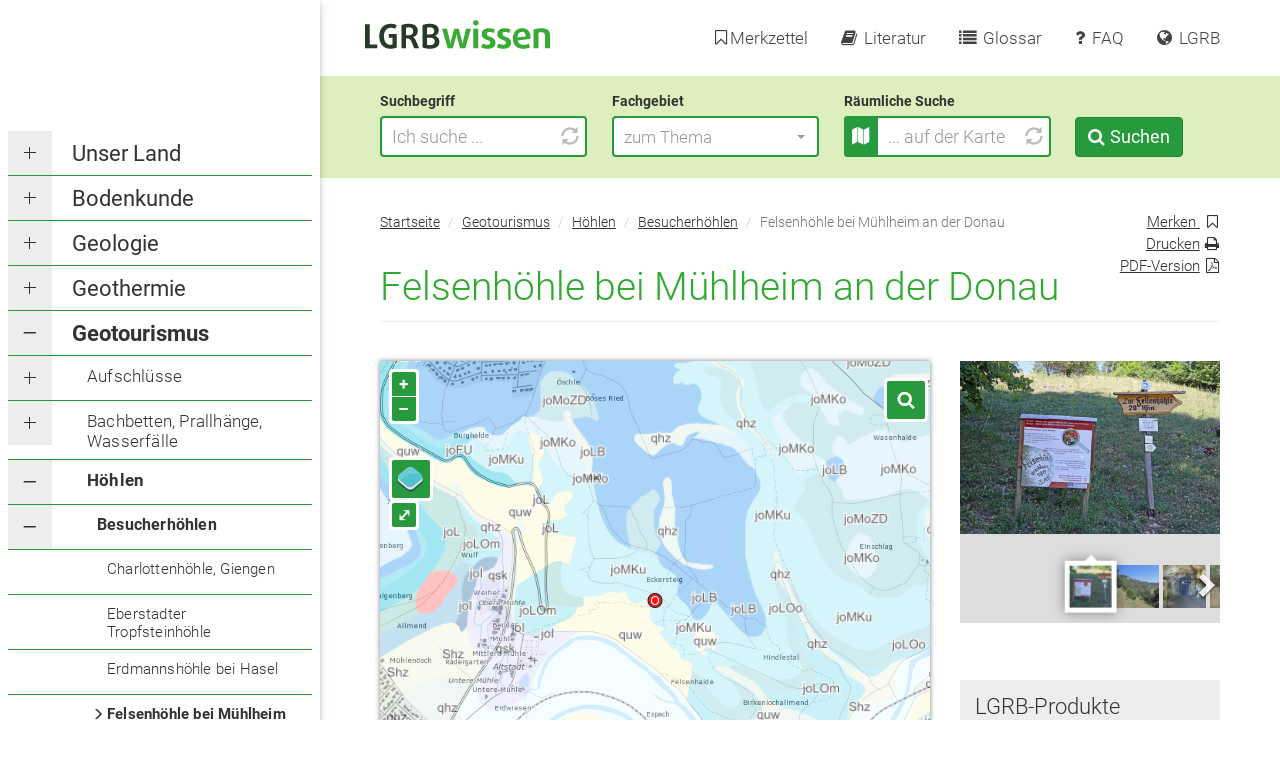

--- FILE ---
content_type: text/html; charset=utf-8
request_url: https://lgrbwissen.lgrb-bw.de/geotourismus/hoehlen/besucherhoehlen/felsenhoehle-bei-muehlheim-donau
body_size: 33919
content:
<!DOCTYPE html>
<html lang="de" dir="ltr" prefix="content: http://purl.org/rss/1.0/modules/content/ dc: http://purl.org/dc/terms/ foaf: http://xmlns.com/foaf/0.1/ og: http://ogp.me/ns# rdfs: http://www.w3.org/2000/01/rdf-schema# sioc: http://rdfs.org/sioc/ns# sioct: http://rdfs.org/sioc/types# skos: http://www.w3.org/2004/02/skos/core# xsd: http://www.w3.org/2001/XMLSchema#">
<head>
  <script type="module" src="/sites/all/themes/lgrb/js/cookieconsent-config.js"></script>
  <link rel="profile" href="http://www.w3.org/1999/xhtml/vocab" />
  <meta name="viewport" content="width=device-width, initial-scale=1.0">
  <meta http-equiv="Content-Type" content="text/html; charset=utf-8" />
<link rel="shortcut icon" href="https://lgrbwissen.lgrb-bw.de/sites/all/themes/lgrb/favicon.ico" type="image/vnd.microsoft.icon" />
<meta name="description" content="Die Felsenhöhle oder Mühlheimer Höhle entstand im Unteren Massenkalk des Oberjuras. Sie weist eine begehbare Länge von 93 m auf. Ihr besonderer Schmuck sind schöne Sinterbecken, große malerische Tropfsteinsäulen und zahlreiche dünne Deckentropfsteine. Die Höhle wurde 1912 von der Ortsgruppe Mühlheim an der Donau des Schwäbischen Albvereins erschlossen und 1977 erneut zugänglich gemacht. Sie ist Teil des Naturschutzgebiets Buchhalde-Oberes Donautal und gehört seit 2022 zu den Geopoints des Geoparks Schwäbische Alb." />
<meta name="generator" content="Drupal 7 (http://drupal.org)" />
<link rel="canonical" href="https://lgrbwissen.lgrb-bw.de/geotourismus/hoehlen/besucherhoehlen/felsenhoehle-bei-muehlheim-donau" />
<link rel="shortlink" href="https://lgrbwissen.lgrb-bw.de/node/24797" />
  <title>Felsenhöhle bei Mühlheim an der Donau | LGRBwissen</title>
  <!--link href="https://fonts.googleapis.com/css?family=Roboto:300i,300,400,400i,500,700" rel="stylesheet"-->

    <!-- Font Awesome -->
    <link rel="stylesheet" href="https://maxcdn.bootstrapcdn.com/font-awesome/4.6.0/css/font-awesome.min.css">

  <!--script src="https://cdn.polyfill.io/v2/polyfill.js?features=requestAnimationFrame,Function.prototype.bind&amp;unknown=polyfill"></script-->
    <!-- Material Design Bootstrap -->
    <!--link href="/sites/all/themes/lgrb/css/mdb.css" rel="stylesheet"-->

  <link type="text/css" rel="stylesheet" href="https://lgrbwissen.lgrb-bw.de/sites/default/files/public/css/css_lQaZfjVpwP_oGNqdtWCSpJT1EMqXdMiU84ekLLxQnc4.css" media="all" />
<link type="text/css" rel="stylesheet" href="https://lgrbwissen.lgrb-bw.de/sites/default/files/public/css/css_fojd5JQYuLuryqyEH0wtGyFUlN2eTB6Fp6QUL29sbnc.css" media="all" />
<link type="text/css" rel="stylesheet" href="https://lgrbwissen.lgrb-bw.de/sites/default/files/public/css/css_sjK7iC0ZogVkVFdzy73tUoFfNSAFeh3NBLMcpVV_N4o.css" media="all" />
<link type="text/css" rel="stylesheet" href="https://lgrbwissen.lgrb-bw.de/sites/default/files/public/css/css_PwP8y4LD6ef1WeQLdGeDMV6Uu6_GxAoq0yc_hlAreS8.css" media="all" />
<link type="text/css" rel="stylesheet" href="https://lgrbwissen.lgrb-bw.de/sites/default/files/public/css/css_UgniJ0trBMdAm8VQc5vExeEKFjUg9z44IQy1KteYeBA.css" media="all" />
  <!-- HTML5 element support for IE6-8 -->
  <!--[if lt IE 9]>
    <script src="https://cdn.jsdelivr.net/html5shiv/3.7.3/html5shiv-printshiv.min.js"></script>
  <![endif]-->
  <script src="https://lgrbwissen.lgrb-bw.de/sites/default/files/public/js/js_Pt6OpwTd6jcHLRIjrE-eSPLWMxWDkcyYrPTIrXDSON0.js"></script>
<script src="https://lgrbwissen.lgrb-bw.de/sites/default/files/public/js/js_QPBN38yalD5JkAQq3ijpvf7mRfjJt5M91wXaTcPcIxs.js"></script>
<script>document.createElement( "picture" );</script>
<script src="https://lgrbwissen.lgrb-bw.de/sites/default/files/public/js/js_ILMMWcBJtsE5l_Gqpxk_JwJj2EpoOdzhgwd1nM9KI3k.js"></script>
<script src="https://lgrbwissen.lgrb-bw.de/sites/default/files/public/js/js_TyT1tUiSQwMLM7WZo3y1CWSTD0pSnCQC6zmAEjXH0vM.js"></script>
<script src="https://lgrbwissen.lgrb-bw.de/sites/default/files/public/js/js_v-wV3KOqYu5bn8fBLPcIl-TBXMvN6mamI3ZhbIGMK_c.js"></script>
<script src="https://lgrbwissen.lgrb-bw.de/sites/default/files/public/js/js_fm7Zc9qVz85G34IDANfBfVlFb-y005AsYQkgsamJ1EU.js"></script>
<script>jQuery.extend(Drupal.settings, {"basePath":"\/","pathPrefix":"","setHasJsCookie":0,"ajaxPageState":{"theme":"lgrb","theme_token":"2tVqutHRCjCkrn22gHByXHP35iiQd5EM0CjqkVGyz08","jquery_version":"1.12","jquery_version_token":"WP2VD0OWU2fGnJh-N9U3eOa0_nI0yPrhcgyZYPG92BA","js":{"sites\/all\/modules\/picture\/picturefill2\/picturefill.min.js":1,"sites\/all\/modules\/picture\/picture.min.js":1,"sites\/all\/themes\/bootstrap\/js\/bootstrap.js":1,"sites\/all\/modules\/jquery_update\/replace\/jquery\/1.12\/jquery.min.js":1,"misc\/jquery-extend-3.4.0.js":1,"misc\/jquery-html-prefilter-3.5.0-backport.js":1,"misc\/jquery.once.js":1,"misc\/drupal.js":1,"sites\/all\/modules\/jquery_update\/js\/jquery_browser.js":1,"sites\/all\/modules\/jquery_update\/replace\/ui\/external\/jquery.cookie.js":1,"sites\/all\/modules\/jquery_update\/replace\/jquery.form\/4\/jquery.form.min.js":1,"sites\/all\/libraries\/slick\/slick\/slick.min.js":1,"misc\/form-single-submit.js":1,"misc\/ajax.js":1,"sites\/all\/modules\/jquery_update\/js\/jquery_update.js":1,"0":1,"sites\/all\/modules\/admin_menu\/admin_devel\/admin_devel.js":1,"sites\/all\/modules\/spamspan\/spamspan.js":1,"sites\/all\/modules\/extlink\/extlink.js":1,"public:\/\/languages\/de_iDKr6dUdkT-iu3IXZ4HOAjEcxwcJBQs3MxAmeXLPSE8.js":1,"sites\/all\/libraries\/colorbox\/jquery.colorbox-min.js":1,"sites\/all\/modules\/colorbox\/js\/colorbox.js":1,"sites\/all\/modules\/colorbox\/styles\/default\/colorbox_style.js":1,"sites\/all\/modules\/colorbox\/js\/colorbox_load.js":1,"sites\/all\/modules\/flag\/theme\/flag.js":1,"sites\/all\/modules\/better_exposed_filters\/better_exposed_filters.js":1,"misc\/autocomplete.js":1,"sites\/all\/modules\/search_api_autocomplete\/search_api_autocomplete.js":1,"sites\/all\/modules\/ctools\/js\/auto-submit.js":1,"sites\/all\/modules\/views\/js\/base.js":1,"sites\/all\/themes\/bootstrap\/js\/misc\/_progress.js":1,"sites\/all\/modules\/views\/js\/ajax_view.js":1,"sites\/all\/modules\/views_flag_refresh\/views_flag_refresh.js":1,"sites\/all\/modules\/slick\/js\/slick.load.min.js":1,"sites\/all\/modules\/slick\/js\/slick.colorbox.min.js":1,"sites\/all\/themes\/lgrb\/bootstrap\/assets\/javascripts\/bootstrap\/button.js":1,"sites\/all\/themes\/lgrb\/bootstrap\/assets\/javascripts\/bootstrap\/collapse.js":1,"sites\/all\/themes\/lgrb\/bootstrap\/assets\/javascripts\/bootstrap\/dropdown.js":1,"sites\/all\/themes\/lgrb\/bootstrap\/assets\/javascripts\/bootstrap\/modal.js":1,"sites\/all\/themes\/lgrb\/bootstrap\/assets\/javascripts\/bootstrap\/tooltip.js":1,"sites\/all\/themes\/lgrb\/bootstrap\/assets\/javascripts\/bootstrap\/popover.js":1,"sites\/all\/themes\/lgrb\/js\/jquery-cookies.js":1,"sites\/all\/themes\/lgrb\/js\/materialize.js":1,"sites\/all\/themes\/lgrb\/js\/jquery-ui.min.js":1,"sites\/all\/themes\/lgrb\/js\/jquery-sortable-photos.js":1,"sites\/all\/themes\/lgrb\/js\/clipboard.min.js":1,"sites\/all\/themes\/lgrb\/js\/scripts.js":1,"sites\/all\/themes\/lgrb\/leaflet\/leaflet.js":1,"sites\/all\/themes\/lgrb\/leaflet\/leaflet.pm.min.js":1,"sites\/all\/themes\/lgrb\/leaflet\/wicket.js":1,"sites\/all\/themes\/lgrb\/js\/mapsearch.js":1,"sites\/all\/themes\/lgrb\/js\/menuscroll.js":1,"sites\/all\/themes\/bootstrap\/js\/modules\/views\/js\/ajax_view.js":1,"sites\/all\/themes\/bootstrap\/js\/misc\/ajax.js":1,"sites\/all\/themes\/bootstrap\/js\/misc\/autocomplete.js":1},"css":{"modules\/system\/system.base.css":1,"sites\/all\/libraries\/slick\/slick\/slick.css":1,"sites\/all\/modules\/slick\/css\/components\/slick.colorbox.css":1,"sites\/all\/modules\/slick\/css\/components\/slick.lightbox.css":1,"sites\/all\/modules\/date\/date_api\/date.css":1,"sites\/all\/modules\/date\/date_popup\/themes\/datepicker.1.7.css":1,"modules\/field\/theme\/field.css":1,"modules\/node\/node.css":1,"sites\/all\/modules\/picture\/picture_wysiwyg.css":1,"sites\/all\/modules\/youtube\/css\/youtube.css":1,"sites\/all\/modules\/extlink\/extlink.css":1,"sites\/all\/modules\/views\/css\/views.css":1,"sites\/all\/modules\/ckeditor\/css\/ckeditor.css":1,"sites\/all\/libraries\/slick\/slick\/slick-theme.css":1,"sites\/all\/modules\/slick\/css\/theme\/slick.theme.css":1,"sites\/all\/modules\/slick\/css\/components\/slick.dots--thumbnail.css":1,"sites\/all\/modules\/slick\/css\/theme\/slick.theme--default.css":1,"sites\/all\/modules\/colorbox\/styles\/default\/colorbox_style.css":1,"sites\/all\/modules\/ctools\/css\/ctools.css":1,"sites\/all\/modules\/lexicon\/css\/lexicon.css":1,"sites\/all\/modules\/biblio\/biblio.css":1,"sites\/all\/modules\/content_type_extras\/css\/content_type_extras.css":1,"sites\/all\/modules\/print\/print_ui\/css\/print_ui.theme.css":1,"sites\/all\/modules\/flag\/theme\/flag.css":1,"sites\/all\/modules\/search_api_autocomplete\/search_api_autocomplete.css":1,"sites\/all\/modules\/slick\/css\/theme\/slick.theme--asnavfor.css":1,"sites\/all\/themes\/lgrb\/css\/style.css":1,"sites\/all\/themes\/lgrb\/css\/jquery-ui.min.css":1,"sites\/all\/themes\/lgrb\/css\/print.css":1,"sites\/all\/themes\/lgrb\/leaflet\/leaflet.css":1,"sites\/all\/themes\/lgrb\/leaflet\/leaflet.pm.css":1}},"colorbox":{"transition":"elastic","speed":"350","opacity":"0.85","slideshow":false,"slideshowAuto":true,"slideshowSpeed":"2500","slideshowStart":"start slideshow","slideshowStop":"stop slideshow","current":"{current} von {total}","previous":"\u00ab Zur\u00fcck","next":"Weiter \u00bb","close":"Schlie\u00dfen","overlayClose":true,"returnFocus":true,"maxWidth":"96%","maxHeight":"73 %","initialWidth":"300","initialHeight":"250","fixed":true,"scrolling":true,"mobiledetect":false,"mobiledevicewidth":"480px","file_public_path":"\/sites\/default\/files\/public","specificPagesDefaultValue":"admin*\nimagebrowser*\nimg_assist*\nimce*\nnode\/add\/*\nnode\/*\/edit\nprint\/*\nprintpdf\/*\nsystem\/ajax\nsystem\/ajax\/*"},"flag":{"anonymous":true,"templates":{"bookmarks_24797":"\u003Cspan class=\u0022flag-wrapper flag-bookmarks flag-bookmarks-24797\u0022\u003E\n      \u003Ca href=\u0022\/flag\/unflag\/bookmarks\/24797?destination=node\/24797\u0026amp;token=fec2ab89edb693c05a480538b0a93f4d\u0022 title=\u0022Vom Merkzettel entfernen\u0022 class=\u0022flag unflag-action flag-link-toggle\u0022 rel=\u0022nofollow\u0022\u003E\u003Cspan class=\u0022link-text\u0022\u003EEntfernen\u003C\/span\u003E\u003C\/a\u003E\u003Cspan class=\u0022flag-throbber\u0022\u003E\u0026nbsp;\u003C\/span\u003E\n    \u003C\/span\u003E\n"}},"better_exposed_filters":{"datepicker":false,"slider":false,"settings":[],"autosubmit":true,"views":{"kartiereinheiten":{"displays":{"block":{"filters":[]}}}}},"urlIsAjaxTrusted":{"\/suche":true,"\/views\/ajax":true},"views":{"ajax_path":"\/views\/ajax","ajaxViews":{"views_dom_id:9479e168a18b511a87dd0a835055e21f":{"view_name":"kartiereinheiten","view_display_id":"block","view_args":"24797","view_path":"node\/24797","view_base_path":null,"view_dom_id":"9479e168a18b511a87dd0a835055e21f","pager_element":0}}},"viewsFlagRefresh":{"imagePath":"\/sites\/all\/modules\/views_flag_refresh\/images"},"extlink":{"extTarget":"_blank","extClass":"ext","extLabel":"(Link ist extern)","extImgClass":0,"extSubdomains":0,"extExclude":"lgrbwissen\\.lgrb-bw\\.de","extInclude":"","extCssExclude":"","extCssExplicit":"","extAlert":0,"extAlertText":"This link will take you to an external web site.","mailtoClass":"mailto","mailtoLabel":"(Link sendet E-Mail)"},"slick":{"accessibility":true,"adaptiveHeight":false,"autoplay":false,"autoplaySpeed":3000,"pauseOnHover":true,"pauseOnDotsHover":false,"arrows":true,"centerMode":false,"centerPadding":"50px","dots":false,"dotsClass":"slick-dots","draggable":true,"fade":false,"focusOnSelect":false,"infinite":true,"initialSlide":0,"lazyLoad":"ondemand","rtl":false,"rows":1,"slidesPerRow":1,"slide":"","slidesToShow":1,"slidesToScroll":1,"speed":500,"swipe":true,"swipeToSlide":false,"edgeFriction":0.35,"touchMove":true,"touchThreshold":5,"useCSS":true,"cssEase":"ease","useTransform":false,"easing":"linear","variableWidth":false,"vertical":false,"verticalSwiping":false,"waitForAnimate":true,"mousewheel":false},"bootstrap":{"anchorsFix":"0","anchorsSmoothScrolling":"0","formHasError":1,"popoverEnabled":1,"popoverOptions":{"animation":1,"html":1,"placement":"auto top","selector":"","trigger":"click","triggerAutoclose":1,"title":"","content":"","delay":0,"container":"body"},"tooltipEnabled":1,"tooltipOptions":{"animation":1,"html":1,"placement":"auto left","selector":"","trigger":"hover focus","delay":0,"container":"body"}}});</script>

<!-- MAP WIDGET-->
  <link href="https://maps.lgrb-bw.de/media/css/map_widget_combined.css" type="text/css" rel="stylesheet" />
  
	<script async src="https://maps.lgrb-bw.de/js/map_widget_combined.js" type="text/javascript"></script>
<!-- END MAP WIDGET-->

  <link rel="stylesheet" href="https://cdnjs.cloudflare.com/ajax/libs/bootstrap-select/1.12.4/css/bootstrap-select.min.css">
  <script src="https://cdnjs.cloudflare.com/ajax/libs/bootstrap-select/1.12.4/js/bootstrap-select.min.js"></script>
  <link type="text/css" href="/sites/all/themes/lgrb/css/cookieconsent.css" rel="stylesheet">
</head>
<body class="html not-front not-logged-in no-sidebars page-node page-node- page-node-24797 node-type-basisseite fixed-sn white-skin">
  <div id="skip-link">
    <a href="#main-content" class="element-invisible element-focusable">Direkt zum Inhalt</a>
  </div>
    

  <div class="tabs-wrap">
      </div>


<header id="header" role="banner">

      <nav id="slide-out" class="side-nav fixed">
      <span id="close_menu" class="btn btn-default"><i class="fa fa-times"></i> Schließen </span><ul class="collapsible collapsible-accordion"><li class="first expanded menu-depth-1"><span class="collapsible-header arrow-r plusminus depth1" tabindex="0"><i></i></span><a class="menu_item" href="/unser-land" >Unser Land</a><div class="collapsible-body"><ul class="collapsible collapsible-accordion"><li class="first leaf menu-depth-2"><span class="collapsible-header arrow-r plusminus depth2" tabindex="0"><i></i></span><a class="menu_item" href="/unser-land/schwarzwald" >Schwarzwald</a></li>
<li class="leaf menu-depth-2"><span class="collapsible-header arrow-r plusminus depth2" tabindex="0"><i></i></span><a class="menu_item" href="/unser-land/odenwald" >Odenwald</a></li>
<li class="leaf menu-depth-2"><span class="collapsible-header arrow-r plusminus depth2" tabindex="0"><i></i></span><a class="menu_item" href="/unser-land/gaeulandschaften" >Gäulandschaften</a></li>
<li class="leaf menu-depth-2"><span class="collapsible-header arrow-r plusminus depth2" tabindex="0"><i></i></span><a class="menu_item" href="/unser-land/keuperbergland" >Keuperbergland</a></li>
<li class="leaf menu-depth-2"><span class="collapsible-header arrow-r plusminus depth2" tabindex="0"><i></i></span><a class="menu_item" href="/unser-land/albvorland" >Albvorland</a></li>
<li class="leaf menu-depth-2"><span class="collapsible-header arrow-r plusminus depth2" tabindex="0"><i></i></span><a class="menu_item" href="/unser-land/schwaebische-alb" >Schwäbische Alb</a></li>
<li class="leaf menu-depth-2"><span class="collapsible-header arrow-r plusminus depth2" tabindex="0"><i></i></span><a class="menu_item" href="/unser-land/alpenvorland" >Alpenvorland</a></li>
<li class="last leaf menu-depth-2"><span class="collapsible-header arrow-r plusminus depth2" tabindex="0"><i></i></span><a class="menu_item" href="/unser-land/oberrhein-hochrheingebiet" >Oberrhein- und Hochrheingebiet</a></li>
</ul></div></li>
<li class="expanded menu-depth-1"><span class="collapsible-header arrow-r plusminus depth1" tabindex="0"><i></i></span><a class="menu_item" href="/bodenkunde" >Bodenkunde</a><div class="collapsible-body"><ul class="collapsible collapsible-accordion"><li class="first expanded menu-depth-2"><span class="collapsible-header arrow-r plusminus depth2" tabindex="0"><i></i></span><a class="menu_item" href="/bodenkunde/grundgebirgs-schwarzwald" >Grundgebirgs-Schwarzwald</a><div class="collapsible-body"><ul class="collapsible collapsible-accordion"><li class="first expanded menu-depth-3"><span class="collapsible-header arrow-r plusminus depth3" tabindex="0"><i></i></span><a class="menu_item" href="/bodenkunde/grundgebirgs-schwarzwald/bodenlandschaften" >Bodenlandschaften</a><div class="collapsible-body"><ul class="collapsible collapsible-accordion"><li class="first leaf menu-depth-4"><span class="collapsible-header arrow-r plusminus depth4" tabindex="0"><i></i></span><a class="menu_item" href="/bodenkunde/grundgebirgs-schwarzwald/bodenlandschaften/boeden-bergruecken-hochflaechen-haenge-im-bergland-des-oestlichen-mittleren-schwarzwalds-im-sueden-suedosten-des-suedschwarzwalds" >Bergland</a></li>
<li class="leaf menu-depth-4"><span class="collapsible-header arrow-r plusminus depth4" tabindex="0"><i></i></span><a class="menu_item" href="/bodenkunde/grundgebirgs-schwarzwald/bodenlandschaften/boeden-hangbereiche-schmalen-bergruecken-im-zertalten-grundgebirgs-schwarzwald" >Hangbereiche</a></li>
<li class="leaf menu-depth-4"><span class="collapsible-header arrow-r plusminus depth4" tabindex="0"><i></i></span><a class="menu_item" href="/bodenkunde/grundgebirgs-schwarzwald/bodenlandschaften/boeden-loessbeeinflussten-unterhanglagen-im-randbereich-des-grundgebirgs-schwarzwalds" >Lössbeeinflusste Gebiete</a></li>
<li class="leaf menu-depth-4"><span class="collapsible-header arrow-r plusminus depth4" tabindex="0"><i></i></span><a class="menu_item" href="/bodenkunde/grundgebirgs-schwarzwald/bodenlandschaften/boeden-des-glazial-ueberpraegten-hochschwarzwalds" >Glaziallandschaft</a></li>
<li class="leaf menu-depth-4"><span class="collapsible-header arrow-r plusminus depth4" tabindex="0"><i></i></span><a class="menu_item" href="/bodenkunde/grundgebirgs-schwarzwald/bodenlandschaften/boeden-terrassensedimente-den-taelern" >Terrassensedimente</a></li>
<li class="leaf menu-depth-4"><span class="collapsible-header arrow-r plusminus depth4" tabindex="0"><i></i></span><a class="menu_item" href="/bodenkunde/grundgebirgs-schwarzwald/bodenlandschaften/boeden-auen" >Auen</a></li>
<li class="leaf menu-depth-4"><span class="collapsible-header arrow-r plusminus depth4" tabindex="0"><i></i></span><a class="menu_item" href="/bodenkunde/grundgebirgs-schwarzwald/bodenlandschaften/moore-anmoore-im-grundgebirgs-schwarzwald" >Moore</a></li>
<li class="last leaf menu-depth-4"><span class="collapsible-header arrow-r plusminus depth4" tabindex="0"><i></i></span><a class="menu_item" href="/bodenkunde/grundgebirgs-schwarzwald/bodenlandschaften/anthropogene-bildungen" >Anthropogene Bildungen</a></li>
</ul></div></li>
<li class="leaf menu-depth-3"><span class="collapsible-header arrow-r plusminus depth3" tabindex="0"><i></i></span><a class="menu_item" href="/bodenkunde/grundgebirgs-schwarzwald/bodeneigenschaften" >Bodeneigenschaften</a></li>
<li class="last leaf menu-depth-3"><span class="collapsible-header arrow-r plusminus depth3" tabindex="0"><i></i></span><a class="menu_item" href="/bodenkunde/grundgebirgs-schwarzwald/bodenbewertung" >Bodenbewertung</a></li>
</ul></div></li>
<li class="expanded menu-depth-2"><span class="collapsible-header arrow-r plusminus depth2" tabindex="0"><i></i></span><a class="menu_item" href="/bodenkunde/buntsandstein-schwarzwald" >Buntsandstein-Schwarzwald</a><div class="collapsible-body"><ul class="collapsible collapsible-accordion"><li class="first expanded menu-depth-3"><span class="collapsible-header arrow-r plusminus depth3" tabindex="0"><i></i></span><a class="menu_item" href="/bodenkunde/buntsandstein-schwarzwald/bodenlandschaften" >Bodenlandschaften</a><div class="collapsible-body"><ul class="collapsible collapsible-accordion"><li class="first leaf menu-depth-4"><span class="collapsible-header arrow-r plusminus depth4" tabindex="0"><i></i></span><a class="menu_item" href="/bodenkunde/buntsandstein-schwarzwald/bodenlandschaften/boeden-hochflaechen" >Hochflächen</a></li>
<li class="leaf menu-depth-4"><span class="collapsible-header arrow-r plusminus depth4" tabindex="0"><i></i></span><a class="menu_item" href="/bodenkunde/buntsandstein-schwarzwald/bodenlandschaften/boeden-hangbereiche" >Hangbereiche</a></li>
<li class="leaf menu-depth-4"><span class="collapsible-header arrow-r plusminus depth4" tabindex="0"><i></i></span><a class="menu_item" href="/bodenkunde/buntsandstein-schwarzwald/bodenlandschaften/boeden-im-verbreitungsgebiet-sedimentgesteinen-des-perms-oberkarbons" >Paläozoische Sedimentgesteine</a></li>
<li class="leaf menu-depth-4"><span class="collapsible-header arrow-r plusminus depth4" tabindex="0"><i></i></span><a class="menu_item" href="/bodenkunde/buntsandstein-schwarzwald/bodenlandschaften/boeden-im-bereich-muschelkalk-vorkommen-auf-den-buntsandsteinbergen-bei-lahr-emmendingen-im-weitenauer-bergland" >Muschelkalkgebiet</a></li>
<li class="leaf menu-depth-4"><span class="collapsible-header arrow-r plusminus depth4" tabindex="0"><i></i></span><a class="menu_item" href="/bodenkunde/buntsandstein-schwarzwald/bodenlandschaften/boeden-im-verbreitungsgebiet-loess-loesslehm-loesslehmreichen-fliesserden" >Löss- und Lösslehmgebiet</a></li>
<li class="leaf menu-depth-4"><span class="collapsible-header arrow-r plusminus depth4" tabindex="0"><i></i></span><a class="menu_item" href="/bodenkunde/buntsandstein-schwarzwald/bodenlandschaften/boeden-im-bereich-pleistozaener-flussterrassen" >Terrassensedimente</a></li>
<li class="leaf menu-depth-4"><span class="collapsible-header arrow-r plusminus depth4" tabindex="0"><i></i></span><a class="menu_item" href="/bodenkunde/buntsandstein-schwarzwald/bodenlandschaften/boeden-talauen" >Auen</a></li>
<li class="leaf menu-depth-4"><span class="collapsible-header arrow-r plusminus depth4" tabindex="0"><i></i></span><a class="menu_item" href="/bodenkunde/buntsandstein-schwarzwald/bodenlandschaften/boeden-moore" >Moore</a></li>
<li class="last leaf menu-depth-4"><span class="collapsible-header arrow-r plusminus depth4" tabindex="0"><i></i></span><a class="menu_item" href="/bodenkunde/buntsandstein-schwarzwald/bodenlandschaften/anthropogen-veraenderte-flaechen" >Anthropogene Bildungen</a></li>
</ul></div></li>
<li class="leaf menu-depth-3"><span class="collapsible-header arrow-r plusminus depth3" tabindex="0"><i></i></span><a class="menu_item" href="/bodenkunde/buntsandstein-schwarzwald/bodeneigenschaften" >Bodeneigenschaften</a></li>
<li class="last leaf menu-depth-3"><span class="collapsible-header arrow-r plusminus depth3" tabindex="0"><i></i></span><a class="menu_item" href="/bodenkunde/buntsandstein-schwarzwald/bodenbewertung" >Bodenbewertung</a></li>
</ul></div></li>
<li class="expanded menu-depth-2"><span class="collapsible-header arrow-r plusminus depth2" tabindex="0"><i></i></span><a class="menu_item" href="/bodenkunde/buntsandstein-odenwald-spessart" >Buntsandstein-Odenwald und -Spessart</a><div class="collapsible-body"><ul class="collapsible collapsible-accordion"><li class="first expanded menu-depth-3"><span class="collapsible-header arrow-r plusminus depth3" tabindex="0"><i></i></span><a class="menu_item" href="/bodenkunde/buntsandstein-odenwald-spessart/bodenlandschaften" >Bodenlandschaften</a><div class="collapsible-body"><ul class="collapsible collapsible-accordion"><li class="first leaf menu-depth-4"><span class="collapsible-header arrow-r plusminus depth4" tabindex="0"><i></i></span><a class="menu_item" href="/bodenkunde/buntsandstein-odenwald-spessart/bodenlandschaften/boeden-bergruecken-hochflaechen" >Rücken und Hochflächen</a></li>
<li class="leaf menu-depth-4"><span class="collapsible-header arrow-r plusminus depth4" tabindex="0"><i></i></span><a class="menu_item" href="/bodenkunde/buntsandstein-odenwald-spessart/bodenlandschaften/boeden-hangbereiche" >Hangbereiche</a></li>
<li class="leaf menu-depth-4"><span class="collapsible-header arrow-r plusminus depth4" tabindex="0"><i></i></span><a class="menu_item" href="/bodenkunde/buntsandstein-odenwald-spessart/bodenlandschaften/boeden-im-bereich-vulkanite-des-katzenbuckels" >Vulkanite</a></li>
<li class="leaf menu-depth-4"><span class="collapsible-header arrow-r plusminus depth4" tabindex="0"><i></i></span><a class="menu_item" href="/bodenkunde/buntsandstein-odenwald-spessart/bodenlandschaften/boeden-loessgebiete" >Lössgebiete</a></li>
<li class="leaf menu-depth-4"><span class="collapsible-header arrow-r plusminus depth4" tabindex="0"><i></i></span><a class="menu_item" href="/bodenkunde/buntsandstein-odenwald-spessart/bodenlandschaften/boeden-im-bereich-pleistozaener-terrassensedimente" >Terrassensedimente</a></li>
<li class="leaf menu-depth-4"><span class="collapsible-header arrow-r plusminus depth4" tabindex="0"><i></i></span><a class="menu_item" href="/bodenkunde/buntsandstein-odenwald-spessart/bodenlandschaften/boeden-im-bereich-talauen" >Auen</a></li>
<li class="last leaf menu-depth-4"><span class="collapsible-header arrow-r plusminus depth4" tabindex="0"><i></i></span><a class="menu_item" href="/bodenkunde/buntsandstein-odenwald-spessart/bodenlandschaften/anthropogen-veraenderte-flaechen" >Anthropogene Bildungen</a></li>
</ul></div></li>
<li class="leaf menu-depth-3"><span class="collapsible-header arrow-r plusminus depth3" tabindex="0"><i></i></span><a class="menu_item" href="/bodenkunde/buntsandstein-odenwald-spessart/bodeneigenschaften" >Bodeneigenschaften</a></li>
<li class="last leaf menu-depth-3"><span class="collapsible-header arrow-r plusminus depth3" tabindex="0"><i></i></span><a class="menu_item" href="/bodenkunde/buntsandstein-odenwald-spessart/bodenbewertung" >Bodenbewertung</a></li>
</ul></div></li>
<li class="expanded menu-depth-2"><span class="collapsible-header arrow-r plusminus depth2" tabindex="0"><i></i></span><a class="menu_item" href="/bodenkunde/neckarbecken" >Neckarbecken</a><div class="collapsible-body"><ul class="collapsible collapsible-accordion"><li class="first expanded menu-depth-3"><span class="collapsible-header arrow-r plusminus depth3" tabindex="0"><i></i></span><a class="menu_item" href="/bodenkunde/neckarbecken/bodenlandschaften" >Bodenlandschaften</a><div class="collapsible-body"><ul class="collapsible collapsible-accordion"><li class="first leaf menu-depth-4"><span class="collapsible-header arrow-r plusminus depth4" tabindex="0"><i></i></span><a class="menu_item" href="/bodenkunde/neckarbecken/bodenlandschaften/boeden-im-muschelkalkgebiet" >Muschelkalkgebiet</a></li>
<li class="leaf menu-depth-4"><span class="collapsible-header arrow-r plusminus depth4" tabindex="0"><i></i></span><a class="menu_item" href="/bodenkunde/neckarbecken/bodenlandschaften/boeden-im-lettenkeupergebiet-unterkeuper-erfurt-formation" >Lettenkeupergebiet</a></li>
<li class="leaf menu-depth-4"><span class="collapsible-header arrow-r plusminus depth4" tabindex="0"><i></i></span><a class="menu_item" href="/bodenkunde/neckarbecken/bodenlandschaften/boeden-im-mittelkeupergebiet" >Mittelkeupergebiet</a></li>
<li class="leaf menu-depth-4"><span class="collapsible-header arrow-r plusminus depth4" tabindex="0"><i></i></span><a class="menu_item" href="/bodenkunde/neckarbecken/bodenlandschaften/boeden-im-verbreitungsgebiet-loess-loesslehm" >Lössgebiet</a></li>
<li class="leaf menu-depth-4"><span class="collapsible-header arrow-r plusminus depth4" tabindex="0"><i></i></span><a class="menu_item" href="/bodenkunde/neckarbecken/bodenlandschaften/boeden-aus-terrassensedimenten" >Terrassensedimente</a></li>
<li class="leaf menu-depth-4"><span class="collapsible-header arrow-r plusminus depth4" tabindex="0"><i></i></span><a class="menu_item" href="/bodenkunde/neckarbecken/bodenlandschaften/boeden-talauen" >Auen</a></li>
<li class="last leaf menu-depth-4"><span class="collapsible-header arrow-r plusminus depth4" tabindex="0"><i></i></span><a class="menu_item" href="/bodenkunde/neckarbecken/bodenlandschaften/anthropogene-bildungen" >Anthropogene Bildungen</a></li>
</ul></div></li>
<li class="leaf menu-depth-3"><span class="collapsible-header arrow-r plusminus depth3" tabindex="0"><i></i></span><a class="menu_item" href="/bodenkunde/neckarbecken/bodeneigenschaften" >Bodeneigenschaften</a></li>
<li class="last leaf menu-depth-3"><span class="collapsible-header arrow-r plusminus depth3" tabindex="0"><i></i></span><a class="menu_item" href="/bodenkunde/neckarbecken/bodenbewertung" >Bodenbewertung</a></li>
</ul></div></li>
<li class="expanded menu-depth-2"><span class="collapsible-header arrow-r plusminus depth2" tabindex="0"><i></i></span><a class="menu_item" href="/bodenkunde/obere-gaeue" >Obere Gäue</a><div class="collapsible-body"><ul class="collapsible collapsible-accordion"><li class="first expanded menu-depth-3"><span class="collapsible-header arrow-r plusminus depth3" tabindex="0"><i></i></span><a class="menu_item" href="/bodenkunde/obere-gaeue/bodenlandschaften" >Bodenlandschaften</a><div class="collapsible-body"><ul class="collapsible collapsible-accordion"><li class="first leaf menu-depth-4"><span class="collapsible-header arrow-r plusminus depth4" tabindex="0"><i></i></span><a class="menu_item" href="/bodenkunde/obere-gaeue/bodenlandschaften/boeden-muschelkalk-haenge" >Hangbereiche</a></li>
<li class="leaf menu-depth-4"><span class="collapsible-header arrow-r plusminus depth4" tabindex="0"><i></i></span><a class="menu_item" href="/bodenkunde/obere-gaeue/bodenlandschaften/boeden-im-huegelland-des-unteren-mittleren-muschelkalks" >Unterer und Mittlerer Muschelkalk</a></li>
<li class="leaf menu-depth-4"><span class="collapsible-header arrow-r plusminus depth4" tabindex="0"><i></i></span><a class="menu_item" href="/bodenkunde/obere-gaeue/bodenlandschaften/boeden-gaeuflaechen-im-oberen-muschelkalk" >Oberer Muschelkalk</a></li>
<li class="leaf menu-depth-4"><span class="collapsible-header arrow-r plusminus depth4" tabindex="0"><i></i></span><a class="menu_item" href="/bodenkunde/obere-gaeue/bodenlandschaften/boeden-auf-den-gaeuflaechen-im-lettenkeuper-unterkeuper-erfurt-formation" >Lettenkeupergebiet</a></li>
<li class="leaf menu-depth-4"><span class="collapsible-header arrow-r plusminus depth4" tabindex="0"><i></i></span><a class="menu_item" href="/bodenkunde/obere-gaeue/bodenlandschaften/boeden-im-loessverbreitungsgebiet" >Lössgebiet</a></li>
<li class="leaf menu-depth-4"><span class="collapsible-header arrow-r plusminus depth4" tabindex="0"><i></i></span><a class="menu_item" href="/bodenkunde/obere-gaeue/bodenlandschaften/boeden-pleistozaenen-flussterrassen" >Terrassensedimente</a></li>
<li class="leaf menu-depth-4"><span class="collapsible-header arrow-r plusminus depth4" tabindex="0"><i></i></span><a class="menu_item" href="/bodenkunde/obere-gaeue/bodenlandschaften/boeden-talauen" >Auen</a></li>
<li class="last leaf menu-depth-4"><span class="collapsible-header arrow-r plusminus depth4" tabindex="0"><i></i></span><a class="menu_item" href="/bodenkunde/obere-gaeue/bodenlandschaften/anthropogen-veraenderte-flaechen" >Anthropogene Bildungen</a></li>
</ul></div></li>
<li class="leaf menu-depth-3"><span class="collapsible-header arrow-r plusminus depth3" tabindex="0"><i></i></span><a class="menu_item" href="/bodenkunde/obere-gaeue/bodeneigenschaften" >Bodeneigenschaften</a></li>
<li class="last leaf menu-depth-3"><span class="collapsible-header arrow-r plusminus depth3" tabindex="0"><i></i></span><a class="menu_item" href="/bodenkunde/obere-gaeue/bodenbewertung" >Bodenbewertung</a></li>
</ul></div></li>
<li class="expanded menu-depth-2"><span class="collapsible-header arrow-r plusminus depth2" tabindex="0"><i></i></span><a class="menu_item" href="/bodenkunde/baar-alb-wutachgebiet" >Baar und Alb-Wutachgebiet</a><div class="collapsible-body"><ul class="collapsible collapsible-accordion"><li class="first expanded menu-depth-3"><span class="collapsible-header arrow-r plusminus depth3" tabindex="0"><i></i></span><a class="menu_item" href="/bodenkunde/baar-alb-wutachgebiet/bodenlandschaften" >Bodenlandschaften</a><div class="collapsible-body"><ul class="collapsible collapsible-accordion"><li class="first leaf menu-depth-4"><span class="collapsible-header arrow-r plusminus depth4" tabindex="0"><i></i></span><a class="menu_item" href="/bodenkunde/baar-alb-wutachgebiet/bodenlandschaften/boeden-im-verbreitungsgebiet-des-muschelkalks-lettenkeupers-unterkeuper-erfurt-formation" >Muschelkalk- und Lettenkeupergebiet</a></li>
<li class="leaf menu-depth-4"><span class="collapsible-header arrow-r plusminus depth4" tabindex="0"><i></i></span><a class="menu_item" href="/bodenkunde/baar-alb-wutachgebiet/bodenlandschaften/boeden-im-verbreitungsgebiet-des-mittelkeupers" >Mittelkeupergebiet</a></li>
<li class="leaf menu-depth-4"><span class="collapsible-header arrow-r plusminus depth4" tabindex="0"><i></i></span><a class="menu_item" href="/bodenkunde/baar-alb-wutachgebiet/bodenlandschaften/boeden-im-unterjura-mitteljuragebiet" >Unterjura- und Mitteljuragebiet</a></li>
<li class="leaf menu-depth-4"><span class="collapsible-header arrow-r plusminus depth4" tabindex="0"><i></i></span><a class="menu_item" href="/bodenkunde/baar-alb-wutachgebiet/bodenlandschaften/boeden-auf-pleistozaenen-flussterrassen-schwemmsedimenten" >Terrassensedimente</a></li>
<li class="leaf menu-depth-4"><span class="collapsible-header arrow-r plusminus depth4" tabindex="0"><i></i></span><a class="menu_item" href="/bodenkunde/baar-alb-wutachgebiet/bodenlandschaften/boeden-auen-moore" >Auen und Moore</a></li>
<li class="last leaf menu-depth-4"><span class="collapsible-header arrow-r plusminus depth4" tabindex="0"><i></i></span><a class="menu_item" href="/bodenkunde/baar-alb-wutachgebiet/bodenlandschaften/anthropogen-veraenderte-flaechen" >Anthropogene Bildungen</a></li>
</ul></div></li>
<li class="leaf menu-depth-3"><span class="collapsible-header arrow-r plusminus depth3" tabindex="0"><i></i></span><a class="menu_item" href="/bodenkunde/baar-alb-wutachgebiet/bodeneigenschaften" >Bodeneigenschaften</a></li>
<li class="last leaf menu-depth-3"><span class="collapsible-header arrow-r plusminus depth3" tabindex="0"><i></i></span><a class="menu_item" href="/bodenkunde/baar-alb-wutachgebiet/bodenbewertung" >Bodenbewertung</a></li>
</ul></div></li>
<li class="expanded menu-depth-2"><span class="collapsible-header arrow-r plusminus depth2" tabindex="0"><i></i></span><a class="menu_item" href="/bodenkunde/bauland-tauberland" >Bauland und Tauberland</a><div class="collapsible-body"><ul class="collapsible collapsible-accordion"><li class="first expanded menu-depth-3"><span class="collapsible-header arrow-r plusminus depth3" tabindex="0"><i></i></span><a class="menu_item" href="/bodenkunde/bauland-tauberland/bodenlandschaften" >Bodenlandschaften</a><div class="collapsible-body"><ul class="collapsible collapsible-accordion"><li class="first leaf menu-depth-4"><span class="collapsible-header arrow-r plusminus depth4" tabindex="0"><i></i></span><a class="menu_item" href="/bodenkunde/bauland-tauberland/bodenlandschaften/boeden-im-muschelkalkgebiet" >Muschelkalkgebiet</a></li>
<li class="leaf menu-depth-4"><span class="collapsible-header arrow-r plusminus depth4" tabindex="0"><i></i></span><a class="menu_item" href="/bodenkunde/bauland-tauberland/bodenlandschaften/boeden-im-verbreitungsgebiet-des-lettenkeupers-unterkeuper-erfurt-formation" >Lettenkeupergebiet</a></li>
<li class="leaf menu-depth-4"><span class="collapsible-header arrow-r plusminus depth4" tabindex="0"><i></i></span><a class="menu_item" href="/bodenkunde/bauland-tauberland/bodenlandschaften/boeden-loessgebiete" >Lössgebiet</a></li>
<li class="leaf menu-depth-4"><span class="collapsible-header arrow-r plusminus depth4" tabindex="0"><i></i></span><a class="menu_item" href="/bodenkunde/bauland-tauberland/bodenlandschaften/boeden-aus-pleistozaenen-terrassensedimenten" >Terrassensedimente</a></li>
<li class="leaf menu-depth-4"><span class="collapsible-header arrow-r plusminus depth4" tabindex="0"><i></i></span><a class="menu_item" href="/bodenkunde/bauland-tauberland/bodenlandschaften/boeden-talauen" >Auen</a></li>
<li class="last leaf menu-depth-4"><span class="collapsible-header arrow-r plusminus depth4" tabindex="0"><i></i></span><a class="menu_item" href="/bodenkunde/bauland-tauberland/bodenlandschaften/anthropogen-veraenderte-flaechen" >Anthropogene Bildungen</a></li>
</ul></div></li>
<li class="leaf menu-depth-3"><span class="collapsible-header arrow-r plusminus depth3" tabindex="0"><i></i></span><a class="menu_item" href="/bodenkunde/bauland-tauberland/bodeneigenschaften" >Bodeneigenschaften</a></li>
<li class="last leaf menu-depth-3"><span class="collapsible-header arrow-r plusminus depth3" tabindex="0"><i></i></span><a class="menu_item" href="/bodenkunde/bauland-tauberland/bodenbewertung" >Bodenbewertung</a></li>
</ul></div></li>
<li class="expanded menu-depth-2"><span class="collapsible-header arrow-r plusminus depth2" tabindex="0"><i></i></span><a class="menu_item" href="/bodenkunde/kocher-jagst-hohenloher-haller-ebene" >Kocher-Jagst- und Hohenloher-Haller-Ebene</a><div class="collapsible-body"><ul class="collapsible collapsible-accordion"><li class="first expanded menu-depth-3"><span class="collapsible-header arrow-r plusminus depth3" tabindex="0"><i></i></span><a class="menu_item" href="/bodenkunde/kocher-jagst-hohenloher-haller-ebene/bodenlandschaften" >Bodenlandschaften</a><div class="collapsible-body"><ul class="collapsible collapsible-accordion"><li class="first leaf menu-depth-4"><span class="collapsible-header arrow-r plusminus depth4" tabindex="0"><i></i></span><a class="menu_item" href="/bodenkunde/kocher-jagst-hohenloher-haller-ebene/bodenlandschaften/boeden-muschelkalk-haenge" >Hangbereiche</a></li>
<li class="leaf menu-depth-4"><span class="collapsible-header arrow-r plusminus depth4" tabindex="0"><i></i></span><a class="menu_item" href="/bodenkunde/kocher-jagst-hohenloher-haller-ebene/bodenlandschaften/boeden-gaeuflaechen-im-muschelkalk" >Muschelkalkgebiet</a></li>
<li class="leaf menu-depth-4"><span class="collapsible-header arrow-r plusminus depth4" tabindex="0"><i></i></span><a class="menu_item" href="/bodenkunde/kocher-jagst-hohenloher-haller-ebene/bodenlandschaften/boeden-auf-den-gaeuflaechen-im-lettenkeuper-unterkeuper-erfurt-formation" >Lettenkeupergebiet</a></li>
<li class="leaf menu-depth-4"><span class="collapsible-header arrow-r plusminus depth4" tabindex="0"><i></i></span><a class="menu_item" href="/bodenkunde/kocher-jagst-hohenloher-haller-ebene/bodenlandschaften/boeden-im-loessverbreitungsgebiet" >Lössgebiet</a></li>
<li class="leaf menu-depth-4"><span class="collapsible-header arrow-r plusminus depth4" tabindex="0"><i></i></span><a class="menu_item" href="/bodenkunde/kocher-jagst-hohenloher-haller-ebene/bodenlandschaften/boeden-pleistozaenen-flussterrassen" >Terrassensedimente</a></li>
<li class="leaf menu-depth-4"><span class="collapsible-header arrow-r plusminus depth4" tabindex="0"><i></i></span><a class="menu_item" href="/bodenkunde/kocher-jagst-hohenloher-haller-ebene/bodenlandschaften/boeden-talauen" >Auen</a></li>
<li class="leaf menu-depth-4"><span class="collapsible-header arrow-r plusminus depth4" tabindex="0"><i></i></span><a class="menu_item" href="/bodenkunde/kocher-jagst-hohenloher-haller-ebene/bodenlandschaften/weinbergsboeden" >Weinberge</a></li>
<li class="last leaf menu-depth-4"><span class="collapsible-header arrow-r plusminus depth4" tabindex="0"><i></i></span><a class="menu_item" href="/bodenkunde/kocher-jagst-hohenloher-haller-ebene/bodenlandschaften/anthropogene-bildungen" >Anthropogene Bildungen</a></li>
</ul></div></li>
<li class="leaf menu-depth-3"><span class="collapsible-header arrow-r plusminus depth3" tabindex="0"><i></i></span><a class="menu_item" href="/bodenkunde/kocher-jagst-hohenloher-haller-ebene/bodeneigenschaften" >Bodeneigenschaften</a></li>
<li class="last leaf menu-depth-3"><span class="collapsible-header arrow-r plusminus depth3" tabindex="0"><i></i></span><a class="menu_item" href="/bodenkunde/kocher-jagst-hohenloher-haller-ebene/bodenbewertung" >Bodenbewertung</a></li>
</ul></div></li>
<li class="expanded menu-depth-2"><span class="collapsible-header arrow-r plusminus depth2" tabindex="0"><i></i></span><a class="menu_item" href="/bodenkunde/oestliches-albvorland-noerdlinger-ries" >Östliches Albvorland und Nördlinger Ries</a><div class="collapsible-body"><ul class="collapsible collapsible-accordion"><li class="first expanded menu-depth-3"><span class="collapsible-header arrow-r plusminus depth3" tabindex="0"><i></i></span><a class="menu_item" href="/bodenkunde/oestliches-albvorland-noerdlinger-ries/bodenlandschaften" >Bodenlandschaften</a><div class="collapsible-body"><ul class="collapsible collapsible-accordion"><li class="first leaf menu-depth-4"><span class="collapsible-header arrow-r plusminus depth4" tabindex="0"><i></i></span><a class="menu_item" href="/bodenkunde/oestliches-albvorland-noerdlinger-ries/bodenlandschaften/boeden-im-verbreitungsgebiet-des-unterjuras" >Unterjuragebiet</a></li>
<li class="leaf menu-depth-4"><span class="collapsible-header arrow-r plusminus depth4" tabindex="0"><i></i></span><a class="menu_item" href="/bodenkunde/oestliches-albvorland-noerdlinger-ries/bodenlandschaften/boeden-im-verbreitungsgebiet-des-mitteljuras" >Mitteljuragebiet</a></li>
<li class="leaf menu-depth-4"><span class="collapsible-header arrow-r plusminus depth4" tabindex="0"><i></i></span><a class="menu_item" href="/bodenkunde/oestliches-albvorland-noerdlinger-ries/bodenlandschaften/boeden-im-verbreitungsgebiet-pleistozaenen-flussablagerungen-schwemmsedimenten" >Terrassensedimente</a></li>
<li class="leaf menu-depth-4"><span class="collapsible-header arrow-r plusminus depth4" tabindex="0"><i></i></span><a class="menu_item" href="/bodenkunde/oestliches-albvorland-noerdlinger-ries/bodenlandschaften/boeden-talauen" >Auen</a></li>
<li class="leaf menu-depth-4"><span class="collapsible-header arrow-r plusminus depth4" tabindex="0"><i></i></span><a class="menu_item" href="/bodenkunde/oestliches-albvorland-noerdlinger-ries/bodenlandschaften/boeden-im-noerdlinger-ries" >Nördlinger Ries</a></li>
<li class="last leaf menu-depth-4"><span class="collapsible-header arrow-r plusminus depth4" tabindex="0"><i></i></span><a class="menu_item" href="/bodenkunde/oestliches-albvorland-noerdlinger-ries/bodenlandschaften/anthropogene-bildungen" >Anthropogene Bildungen</a></li>
</ul></div></li>
<li class="leaf menu-depth-3"><span class="collapsible-header arrow-r plusminus depth3" tabindex="0"><i></i></span><a class="menu_item" href="/bodenkunde/oestliches-albvorland-noerdlinger-ries/bodeneigenschaften" >Bodeneigenschaften</a></li>
<li class="last leaf menu-depth-3"><span class="collapsible-header arrow-r plusminus depth3" tabindex="0"><i></i></span><a class="menu_item" href="/bodenkunde/oestliches-albvorland-noerdlinger-ries/bodenbewertung" >Bodenbewertung</a></li>
</ul></div></li>
<li class="expanded menu-depth-2"><span class="collapsible-header arrow-r plusminus depth2" tabindex="0"><i></i></span><a class="menu_item" href="/bodenkunde/mittleres-westliches-albvorland" >Mittleres und Westliches Albvorland</a><div class="collapsible-body"><ul class="collapsible collapsible-accordion"><li class="first expanded menu-depth-3"><span class="collapsible-header arrow-r plusminus depth3" tabindex="0"><i></i></span><a class="menu_item" href="/bodenkunde/mittleres-westliches-albvorland/bodenlandschaften" >Bodenlandschaften</a><div class="collapsible-body"><ul class="collapsible collapsible-accordion"><li class="first leaf menu-depth-4"><span class="collapsible-header arrow-r plusminus depth4" tabindex="0"><i></i></span><a class="menu_item" href="/bodenkunde/mittleres-westliches-albvorland/bodenlandschaften/boeden-im-verbreitungsgebiet-des-unterjuras" >Unterjuragebiet</a></li>
<li class="leaf menu-depth-4"><span class="collapsible-header arrow-r plusminus depth4" tabindex="0"><i></i></span><a class="menu_item" href="/bodenkunde/mittleres-westliches-albvorland/bodenlandschaften/boeden-im-verbreitungsgebiet-des-mitteljuras" >Mitteljuragebiet</a></li>
<li class="leaf menu-depth-4"><span class="collapsible-header arrow-r plusminus depth4" tabindex="0"><i></i></span><a class="menu_item" href="/bodenkunde/mittleres-westliches-albvorland/bodenlandschaften/boeden-vulkanschlote" >Vulkanschlote</a></li>
<li class="leaf menu-depth-4"><span class="collapsible-header arrow-r plusminus depth4" tabindex="0"><i></i></span><a class="menu_item" href="/bodenkunde/mittleres-westliches-albvorland/bodenlandschaften/boeden-im-verbreitungsgebiet-loess-loesslehm-loesslehmreichen-fliesserden" >Löss- und Lösslehmgebiet</a></li>
<li class="leaf menu-depth-4"><span class="collapsible-header arrow-r plusminus depth4" tabindex="0"><i></i></span><a class="menu_item" href="/bodenkunde/mittleres-westliches-albvorland/bodenlandschaften/boeden-terrassensedimente" >Terrassensedimente</a></li>
<li class="leaf menu-depth-4"><span class="collapsible-header arrow-r plusminus depth4" tabindex="0"><i></i></span><a class="menu_item" href="/bodenkunde/mittleres-westliches-albvorland/bodenlandschaften/boeden-talboeden-auenbereiche" >Auen</a></li>
<li class="last leaf menu-depth-4"><span class="collapsible-header arrow-r plusminus depth4" tabindex="0"><i></i></span><a class="menu_item" href="/bodenkunde/mittleres-westliches-albvorland/bodenlandschaften/anthropogen-veraenderte-flaechen" >Anthropogene Bildungen</a></li>
</ul></div></li>
<li class="leaf menu-depth-3"><span class="collapsible-header arrow-r plusminus depth3" tabindex="0"><i></i></span><a class="menu_item" href="/bodenkunde/mittleres-westliches-albvorland/bodeneigenschaften" >Bodeneigenschaften</a></li>
<li class="last leaf menu-depth-3"><span class="collapsible-header arrow-r plusminus depth3" tabindex="0"><i></i></span><a class="menu_item" href="/bodenkunde/mittleres-westliches-albvorland/bodenbewertung" >Bodenbewertung</a></li>
</ul></div></li>
<li class="expanded menu-depth-2"><span class="collapsible-header arrow-r plusminus depth2" tabindex="0"><i></i></span><a class="menu_item" href="/bodenkunde/albuch-haertsfeld-oestliche-alb-ostalb" >Albuch und Härtsfeld (Östliche Alb, Ostalb)</a><div class="collapsible-body"><ul class="collapsible collapsible-accordion"><li class="first expanded menu-depth-3"><span class="collapsible-header arrow-r plusminus depth3" tabindex="0"><i></i></span><a class="menu_item" href="/bodenkunde/albuch-haertsfeld-oestliche-alb-ostalb/bodenlandschaften" >Bodenlandschaften</a><div class="collapsible-body"><ul class="collapsible collapsible-accordion"><li class="first leaf menu-depth-4"><span class="collapsible-header arrow-r plusminus depth4" tabindex="0"><i></i></span><a class="menu_item" href="/bodenkunde/albuch-haertsfeld-oestliche-alb-ostalb/bodenlandschaften/boeden-trauf-talhaenge" >Hangbereiche</a></li>
<li class="leaf menu-depth-4"><span class="collapsible-header arrow-r plusminus depth4" tabindex="0"><i></i></span><a class="menu_item" href="/bodenkunde/albuch-haertsfeld-oestliche-alb-ostalb/bodenlandschaften/boeden-albhochflaeche-im-oberjura" >Albhochfläche (Oberjura)</a></li>
<li class="leaf menu-depth-4"><span class="collapsible-header arrow-r plusminus depth4" tabindex="0"><i></i></span><a class="menu_item" href="/bodenkunde/albuch-haertsfeld-oestliche-alb-ostalb/bodenlandschaften/juranagelfluh-andere" >Juranagelfluh und andere Tertiärsedimente</a></li>
<li class="leaf menu-depth-4"><span class="collapsible-header arrow-r plusminus depth4" tabindex="0"><i></i></span><a class="menu_item" href="/bodenkunde/albuch-haertsfeld-oestliche-alb-ostalb/bodenlandschaften/boeden-aus-feuersteinschlufflehm-feuersteinlehm" >Feuersteinschlufflehm und Feuersteinlehm</a></li>
<li class="leaf menu-depth-4"><span class="collapsible-header arrow-r plusminus depth4" tabindex="0"><i></i></span><a class="menu_item" href="/bodenkunde/albuch-haertsfeld-oestliche-alb-ostalb/bodenlandschaften/boeden-im-verbreitungsgebiet-loesslehm-loesslehmreichen-fliesserden" >Lösslehmgebiet</a></li>
<li class="leaf menu-depth-4"><span class="collapsible-header arrow-r plusminus depth4" tabindex="0"><i></i></span><a class="menu_item" href="/bodenkunde/albuch-haertsfeld-oestliche-alb-ostalb/bodenlandschaften/boeden-talauen" >Auen</a></li>
<li class="leaf menu-depth-4"><span class="collapsible-header arrow-r plusminus depth4" tabindex="0"><i></i></span><a class="menu_item" href="/bodenkunde/albuch-haertsfeld-oestliche-alb-ostalb/bodenlandschaften/riesrand-steinheimer-becken" >Riesrand und Steinheimer Becken</a></li>
<li class="last leaf menu-depth-4"><span class="collapsible-header arrow-r plusminus depth4" tabindex="0"><i></i></span><a class="menu_item" href="/bodenkunde/albuch-haertsfeld-oestliche-alb-ostalb/bodenlandschaften/anthropogen-veraenderte-flaechen" >Anthropogene Bildungen</a></li>
</ul></div></li>
<li class="leaf menu-depth-3"><span class="collapsible-header arrow-r plusminus depth3" tabindex="0"><i></i></span><a class="menu_item" href="/bodenkunde/albuch-haertsfeld-oestliche-alb-ostalb/bodeneigenschaften" >Bodeneigenschaften</a></li>
<li class="last leaf menu-depth-3"><span class="collapsible-header arrow-r plusminus depth3" tabindex="0"><i></i></span><a class="menu_item" href="/bodenkunde/albuch-haertsfeld-oestliche-alb-ostalb/bodenbewertung" >Bodenbewertung</a></li>
</ul></div></li>
<li class="expanded menu-depth-2"><span class="collapsible-header arrow-r plusminus depth2" tabindex="0"><i></i></span><a class="menu_item" href="/bodenkunde/suedoestliche-alb" >Südöstliche Alb</a><div class="collapsible-body"><ul class="collapsible collapsible-accordion"><li class="first expanded menu-depth-3"><span class="collapsible-header arrow-r plusminus depth3" tabindex="0"><i></i></span><a class="menu_item" href="/bodenkunde/suedoestliche-alb/bodenlandschaften" >Bodenlandschaften</a><div class="collapsible-body"><ul class="collapsible collapsible-accordion"><li class="first leaf menu-depth-4"><span class="collapsible-header arrow-r plusminus depth4" tabindex="0"><i></i></span><a class="menu_item" href="/bodenkunde/suedoestliche-alb/bodenlandschaften/boeden-im-verbreitungsgebiet-oberjura-gesteinen-albhochflaeche-sockelgesteine-des-tertiaergebiets-suedwestlich-ulm" >Albhochfläche (Oberjura)</a></li>
<li class="leaf menu-depth-4"><span class="collapsible-header arrow-r plusminus depth4" tabindex="0"><i></i></span><a class="menu_item" href="/bodenkunde/suedoestliche-alb/bodenlandschaften/boeden-talhangbereiche-im-oberjura" >Hangbereiche</a></li>
<li class="leaf menu-depth-4"><span class="collapsible-header arrow-r plusminus depth4" tabindex="0"><i></i></span><a class="menu_item" href="/bodenkunde/suedoestliche-alb/bodenlandschaften/boeden-im-verbreitungsgebiet-molasseablagerungen-des-tertiaers" >Molasse</a></li>
<li class="leaf menu-depth-4"><span class="collapsible-header arrow-r plusminus depth4" tabindex="0"><i></i></span><a class="menu_item" href="/bodenkunde/suedoestliche-alb/bodenlandschaften/boeden-im-verbreitungsgebiet-loesslehm-loess" >Löss- und Lösslehmgebiet</a></li>
<li class="leaf menu-depth-4"><span class="collapsible-header arrow-r plusminus depth4" tabindex="0"><i></i></span><a class="menu_item" href="/bodenkunde/suedoestliche-alb/bodenlandschaften/boeden-terrassensedimente-niederungsbereiche-des-donaurieds" >Terrassen und Niederungsbereiche</a></li>
<li class="leaf menu-depth-4"><span class="collapsible-header arrow-r plusminus depth4" tabindex="0"><i></i></span><a class="menu_item" href="/bodenkunde/suedoestliche-alb/bodenlandschaften/boeden-talauen" >Auen</a></li>
<li class="last leaf menu-depth-4"><span class="collapsible-header arrow-r plusminus depth4" tabindex="0"><i></i></span><a class="menu_item" href="/bodenkunde/suedoestliche-alb/bodenlandschaften/anthropogen-veraenderte-boeden" >Anthropogene Bildungen</a></li>
</ul></div></li>
<li class="leaf menu-depth-3"><span class="collapsible-header arrow-r plusminus depth3" tabindex="0"><i></i></span><a class="menu_item" href="/bodenkunde/suedoestliche-alb/bodeneigenschaften" >Bodeneigenschaften</a></li>
<li class="last leaf menu-depth-3"><span class="collapsible-header arrow-r plusminus depth3" tabindex="0"><i></i></span><a class="menu_item" href="/bodenkunde/suedoestliche-alb/bodenbewertung" >Bodenbewertung</a></li>
</ul></div></li>
<li class="expanded menu-depth-2"><span class="collapsible-header arrow-r plusminus depth2" tabindex="0"><i></i></span><a class="menu_item" href="/bodenkunde/mittlere-westliche-alb" >Mittlere und Westliche Alb</a><div class="collapsible-body"><ul class="collapsible collapsible-accordion"><li class="first expanded menu-depth-3"><span class="collapsible-header arrow-r plusminus depth3" tabindex="0"><i></i></span><a class="menu_item" href="/bodenkunde/mittlere-westliche-alb/bodenlandschaften" >Bodenlandschaften</a><div class="collapsible-body"><ul class="collapsible collapsible-accordion"><li class="first leaf menu-depth-4"><span class="collapsible-header arrow-r plusminus depth4" tabindex="0"><i></i></span><a class="menu_item" href="/bodenkunde/mittlere-westliche-alb/bodenlandschaften/boeden-trauf-talhaenge" >Hangbereiche</a></li>
<li class="leaf menu-depth-4"><span class="collapsible-header arrow-r plusminus depth4" tabindex="0"><i></i></span><a class="menu_item" href="/bodenkunde/mittlere-westliche-alb/bodenlandschaften/boeden-albhochflaeche-im-oberjura" >Albhochfläche (Oberjura)</a></li>
<li class="leaf menu-depth-4"><span class="collapsible-header arrow-r plusminus depth4" tabindex="0"><i></i></span><a class="menu_item" href="/bodenkunde/mittlere-westliche-alb/bodenlandschaften/boeden-im-verbreitungsgebiet-tertiaersedimenten" >Tertiärgebiet</a></li>
<li class="leaf menu-depth-4"><span class="collapsible-header arrow-r plusminus depth4" tabindex="0"><i></i></span><a class="menu_item" href="/bodenkunde/mittlere-westliche-alb/bodenlandschaften/boeden-im-verbreitungsgebiet-vulkaniten" >Vulkanite</a></li>
<li class="leaf menu-depth-4"><span class="collapsible-header arrow-r plusminus depth4" tabindex="0"><i></i></span><a class="menu_item" href="/bodenkunde/mittlere-westliche-alb/bodenlandschaften/boeden-im-verbreitungsgebiet-glazialsedimenten" >Glazialsedimente</a></li>
<li class="leaf menu-depth-4"><span class="collapsible-header arrow-r plusminus depth4" tabindex="0"><i></i></span><a class="menu_item" href="/bodenkunde/mittlere-westliche-alb/bodenlandschaften/boeden-talauen" >Auen</a></li>
<li class="last leaf menu-depth-4"><span class="collapsible-header arrow-r plusminus depth4" tabindex="0"><i></i></span><a class="menu_item" href="/bodenkunde/mittlere-westliche-alb/bodenlandschaften/anthropogen-veraenderte-flaechen" >Anthropogene Bildungen</a></li>
</ul></div></li>
<li class="leaf menu-depth-3"><span class="collapsible-header arrow-r plusminus depth3" tabindex="0"><i></i></span><a class="menu_item" href="/bodenkunde/mittlere-westliche-alb/bodeneigenschaften" >Bodeneigenschaften</a></li>
<li class="last leaf menu-depth-3"><span class="collapsible-header arrow-r plusminus depth3" tabindex="0"><i></i></span><a class="menu_item" href="/bodenkunde/mittlere-westliche-alb/bodenbewertung" >Bodenbewertung</a></li>
</ul></div></li>
<li class="expanded menu-depth-2"><span class="collapsible-header arrow-r plusminus depth2" tabindex="0"><i></i></span><a class="menu_item" href="/bodenkunde/baaralb-oberes-donautal-hegaualb-randen" >Baaralb, Oberes Donautal, Hegaualb und Randen</a><div class="collapsible-body"><ul class="collapsible collapsible-accordion"><li class="first expanded menu-depth-3"><span class="collapsible-header arrow-r plusminus depth3" tabindex="0"><i></i></span><a class="menu_item" href="/bodenkunde/baaralb-oberes-donautal-hegaualb-randen/bodenlandschaften" >Bodenlandschaften</a><div class="collapsible-body"><ul class="collapsible collapsible-accordion"><li class="first leaf menu-depth-4"><span class="collapsible-header arrow-r plusminus depth4" tabindex="0"><i></i></span><a class="menu_item" href="/bodenkunde/baaralb-oberes-donautal-hegaualb-randen/bodenlandschaften/boeden-trauf-talhaenge" >Hangbereiche</a></li>
<li class="leaf menu-depth-4"><span class="collapsible-header arrow-r plusminus depth4" tabindex="0"><i></i></span><a class="menu_item" href="/bodenkunde/baaralb-oberes-donautal-hegaualb-randen/bodenlandschaften/boeden-albhochflaeche-im-oberjura" >Albhochfläche (Oberjura)</a></li>
<li class="leaf menu-depth-4"><span class="collapsible-header arrow-r plusminus depth4" tabindex="0"><i></i></span><a class="menu_item" href="/bodenkunde/baaralb-oberes-donautal-hegaualb-randen/bodenlandschaften/boeden-im-verbreitungsgebiet-tertiaer-sedimenten" >Tertiärgebiet</a></li>
<li class="leaf menu-depth-4"><span class="collapsible-header arrow-r plusminus depth4" tabindex="0"><i></i></span><a class="menu_item" href="/bodenkunde/baaralb-oberes-donautal-hegaualb-randen/bodenlandschaften/boeden-im-verbreitungsgebiet-vulkaniten" >Vulkanite</a></li>
<li class="leaf menu-depth-4"><span class="collapsible-header arrow-r plusminus depth4" tabindex="0"><i></i></span><a class="menu_item" href="/bodenkunde/baaralb-oberes-donautal-hegaualb-randen/bodenlandschaften/boeden-im-verbreitungsgebiet-glazialsedimenten" >Glazialsedimente</a></li>
<li class="leaf menu-depth-4"><span class="collapsible-header arrow-r plusminus depth4" tabindex="0"><i></i></span><a class="menu_item" href="/bodenkunde/baaralb-oberes-donautal-hegaualb-randen/bodenlandschaften/boeden-im-verbreitungsgebiet-terrassensedimenten" >Terrassensedimente</a></li>
<li class="leaf menu-depth-4"><span class="collapsible-header arrow-r plusminus depth4" tabindex="0"><i></i></span><a class="menu_item" href="/bodenkunde/baaralb-oberes-donautal-hegaualb-randen/bodenlandschaften/boeden-talauen" >Auen</a></li>
<li class="last leaf menu-depth-4"><span class="collapsible-header arrow-r plusminus depth4" tabindex="0"><i></i></span><a class="menu_item" href="/bodenkunde/baaralb-oberes-donautal-hegaualb-randen/bodenlandschaften/anthropogen-veraenderte-flaechen" >Anthropogene Bildungen</a></li>
</ul></div></li>
<li class="leaf menu-depth-3"><span class="collapsible-header arrow-r plusminus depth3" tabindex="0"><i></i></span><a class="menu_item" href="/bodenkunde/baaralb-oberes-donautal-hegaualb-randen/bodeneigenschaften" >Bodeneigenschaften</a></li>
<li class="last leaf menu-depth-3"><span class="collapsible-header arrow-r plusminus depth3" tabindex="0"><i></i></span><a class="menu_item" href="/bodenkunde/baaralb-oberes-donautal-hegaualb-randen/bodenbewertung" >Bodenbewertung</a></li>
</ul></div></li>
<li class="expanded menu-depth-2"><span class="collapsible-header arrow-r plusminus depth2" tabindex="0"><i></i></span><a class="menu_item" href="/bodenkunde/iller-riss-platten" >Iller-Riß-Platten</a><div class="collapsible-body"><ul class="collapsible collapsible-accordion"><li class="first expanded menu-depth-3"><span class="collapsible-header arrow-r plusminus depth3" tabindex="0"><i></i></span><a class="menu_item" href="/bodenkunde/iller-riss-platten/bodenlandschaften" >Bodenlandschaften</a><div class="collapsible-body"><ul class="collapsible collapsible-accordion"><li class="first leaf menu-depth-4"><span class="collapsible-header arrow-r plusminus depth4" tabindex="0"><i></i></span><a class="menu_item" href="/bodenkunde/iller-riss-platten/bodenlandschaften/boeden-im-verbreitungsgebiet-molassesedimenten" >Molasse</a></li>
<li class="leaf menu-depth-4"><span class="collapsible-header arrow-r plusminus depth4" tabindex="0"><i></i></span><a class="menu_item" href="/bodenkunde/iller-riss-platten/bodenlandschaften/boeden-im-loess-loesslehmgebiet" >Löss- und Lösslehmgebiet</a></li>
<li class="leaf menu-depth-4"><span class="collapsible-header arrow-r plusminus depth4" tabindex="0"><i></i></span><a class="menu_item" href="/bodenkunde/iller-riss-platten/bodenlandschaften/boeden-im-verbreitungsgebiet-pleistozaener-schotter" >Pleistozäne Schotter</a></li>
<li class="leaf menu-depth-4"><span class="collapsible-header arrow-r plusminus depth4" tabindex="0"><i></i></span><a class="menu_item" href="/bodenkunde/iller-riss-platten/bodenlandschaften/boeden-donau-illeraue" >Donauaue und Illeraue</a></li>
<li class="leaf menu-depth-4"><span class="collapsible-header arrow-r plusminus depth4" tabindex="0"><i></i></span><a class="menu_item" href="/bodenkunde/iller-riss-platten/bodenlandschaften/boeden-grundwassererfuellten-hohlformen" >Grundwassererfüllte Hohlformen</a></li>
<li class="last leaf menu-depth-4"><span class="collapsible-header arrow-r plusminus depth4" tabindex="0"><i></i></span><a class="menu_item" href="/bodenkunde/iller-riss-platten/bodenlandschaften/anthropogene-bildungen" >Anthropogene Bildungen</a></li>
</ul></div></li>
<li class="leaf menu-depth-3"><span class="collapsible-header arrow-r plusminus depth3" tabindex="0"><i></i></span><a class="menu_item" href="/bodenkunde/iller-riss-platten/bodeneigenschaften" >Bodeneigenschaften</a></li>
<li class="last leaf menu-depth-3"><span class="collapsible-header arrow-r plusminus depth3" tabindex="0"><i></i></span><a class="menu_item" href="/bodenkunde/iller-riss-platten/bodenbewertung" >Bodenbewertung</a></li>
</ul></div></li>
<li class="expanded menu-depth-2"><span class="collapsible-header arrow-r plusminus depth2" tabindex="0"><i></i></span><a class="menu_item" href="/bodenkunde/altmoraenen-huegelland" >Altmoränen-Hügelland</a><div class="collapsible-body"><ul class="collapsible collapsible-accordion"><li class="first expanded menu-depth-3"><span class="collapsible-header arrow-r plusminus depth3" tabindex="0"><i></i></span><a class="menu_item" href="/bodenkunde/altmoraenen-huegelland/bodenlandschaften" >Bodenlandschaften</a><div class="collapsible-body"><ul class="collapsible collapsible-accordion"><li class="first leaf menu-depth-4"><span class="collapsible-header arrow-r plusminus depth4" tabindex="0"><i></i></span><a class="menu_item" href="/bodenkunde/altmoraenen-huegelland/bodenlandschaften/boeden-im-verbreitungsgebiet-molassesedimenten" >Molasse</a></li>
<li class="leaf menu-depth-4"><span class="collapsible-header arrow-r plusminus depth4" tabindex="0"><i></i></span><a class="menu_item" href="/bodenkunde/altmoraenen-huegelland/bodenlandschaften/boeden-im-loess-loesslehmgebiet" >Löss- und Lösslehmgebiet</a></li>
<li class="leaf menu-depth-4"><span class="collapsible-header arrow-r plusminus depth4" tabindex="0"><i></i></span><a class="menu_item" href="/bodenkunde/altmoraenen-huegelland/bodenlandschaften/boeden-im-verbreitungsgebiet-glazialsedimenten" >Glazialsedimente</a></li>
<li class="leaf menu-depth-4"><span class="collapsible-header arrow-r plusminus depth4" tabindex="0"><i></i></span><a class="menu_item" href="/bodenkunde/altmoraenen-huegelland/bodenlandschaften/boeden-donauaue" >Donauaue</a></li>
<li class="leaf menu-depth-4"><span class="collapsible-header arrow-r plusminus depth4" tabindex="0"><i></i></span><a class="menu_item" href="/bodenkunde/altmoraenen-huegelland/bodenlandschaften/boeden-grundwassererfuellten-hohlformen" >Grundwassererfüllte Hohlformen</a></li>
<li class="last leaf menu-depth-4"><span class="collapsible-header arrow-r plusminus depth4" tabindex="0"><i></i></span><a class="menu_item" href="/bodenkunde/altmoraenen-huegelland/bodenlandschaften/anthropogene-bildungen" >Anthropogene Bildungen</a></li>
</ul></div></li>
<li class="leaf menu-depth-3"><span class="collapsible-header arrow-r plusminus depth3" tabindex="0"><i></i></span><a class="menu_item" href="/bodenkunde/altmoraenen-huegelland/bodeneigenschaften" >Bodeneigenschaften</a></li>
<li class="last leaf menu-depth-3"><span class="collapsible-header arrow-r plusminus depth3" tabindex="0"><i></i></span><a class="menu_item" href="/bodenkunde/altmoraenen-huegelland/bodenbewertung" >Bodenbewertung</a></li>
</ul></div></li>
<li class="expanded menu-depth-2"><span class="collapsible-header arrow-r plusminus depth2" tabindex="0"><i></i></span><a class="menu_item" href="/bodenkunde/jungmoraenen-huegelland" >Jungmoränen-Hügelland</a><div class="collapsible-body"><ul class="collapsible collapsible-accordion"><li class="first expanded menu-depth-3"><span class="collapsible-header arrow-r plusminus depth3" tabindex="0"><i></i></span><a class="menu_item" href="/bodenkunde/jungmoraenen-huegelland/bodenlandschaften" >Bodenlandschaften</a><div class="collapsible-body"><ul class="collapsible collapsible-accordion"><li class="first leaf menu-depth-4"><span class="collapsible-header arrow-r plusminus depth4" tabindex="0"><i></i></span><a class="menu_item" href="/bodenkunde/jungmoraenen-huegelland/bodenlandschaften/boeden-im-verbreitungsgebiet-molasse" >Molasse</a></li>
<li class="leaf menu-depth-4"><span class="collapsible-header arrow-r plusminus depth4" tabindex="0"><i></i></span><a class="menu_item" href="/bodenkunde/jungmoraenen-huegelland/bodenlandschaften/boeden-aus-praewuermzeitlichen-glazialsedimenten" >Präwürmzeitliche Glazialsedimente</a></li>
<li class="leaf menu-depth-4"><span class="collapsible-header arrow-r plusminus depth4" tabindex="0"><i></i></span><a class="menu_item" href="/bodenkunde/jungmoraenen-huegelland/bodenlandschaften/boeden-aus-wuermzeitlichen-moraenensedimenten" >Würmzeitliche Moränensedimente</a></li>
<li class="leaf menu-depth-4"><span class="collapsible-header arrow-r plusminus depth4" tabindex="0"><i></i></span><a class="menu_item" href="/bodenkunde/jungmoraenen-huegelland/bodenlandschaften/boeden-aus-becken-see-strandsedimenten" >Becken-, See- und Strandsedimente</a></li>
<li class="leaf menu-depth-4"><span class="collapsible-header arrow-r plusminus depth4" tabindex="0"><i></i></span><a class="menu_item" href="/bodenkunde/jungmoraenen-huegelland/bodenlandschaften/boeden-aus-fluvioglazialen-sedimenten-schwemmsedimenten" >Fluvioglaziale Sedimente und Schwemmsedimente</a></li>
<li class="leaf menu-depth-4"><span class="collapsible-header arrow-r plusminus depth4" tabindex="0"><i></i></span><a class="menu_item" href="/bodenkunde/jungmoraenen-huegelland/bodenlandschaften/boeden-auen" >Auen</a></li>
<li class="leaf menu-depth-4"><span class="collapsible-header arrow-r plusminus depth4" tabindex="0"><i></i></span><a class="menu_item" href="/bodenkunde/jungmoraenen-huegelland/bodenlandschaften/boeden-moore" >Moore</a></li>
<li class="last leaf menu-depth-4"><span class="collapsible-header arrow-r plusminus depth4" tabindex="0"><i></i></span><a class="menu_item" href="/bodenkunde/jungmoraenen-huegelland/bodenlandschaften/boeden-aus-anthropogenen-bildungen" >Anthropogene Bildungen</a></li>
</ul></div></li>
<li class="leaf menu-depth-3"><span class="collapsible-header arrow-r plusminus depth3" tabindex="0"><i></i></span><a class="menu_item" href="/bodenkunde/jungmoraenen-huegelland/bodeneigenschaften" >Bodeneigenschaften</a></li>
<li class="last leaf menu-depth-3"><span class="collapsible-header arrow-r plusminus depth3" tabindex="0"><i></i></span><a class="menu_item" href="/bodenkunde/jungmoraenen-huegelland/bodenbewertung" >Bodenbewertung</a></li>
</ul></div></li>
<li class="expanded menu-depth-2"><span class="collapsible-header arrow-r plusminus depth2" tabindex="0"><i></i></span><a class="menu_item" href="/bodenkunde/hegau" >Hegau</a><div class="collapsible-body"><ul class="collapsible collapsible-accordion"><li class="first expanded menu-depth-3"><span class="collapsible-header arrow-r plusminus depth3" tabindex="0"><i></i></span><a class="menu_item" href="/bodenkunde/hegau/bodenlandschaften" >Bodenlandschaften</a><div class="collapsible-body"><ul class="collapsible collapsible-accordion"><li class="first leaf menu-depth-4"><span class="collapsible-header arrow-r plusminus depth4" tabindex="0"><i></i></span><a class="menu_item" href="/bodenkunde/hegau/bodenlandschaften/boeden-im-verbreitungsgebiet-juengeren-juranagelfluh" >Verbreitungsgebiet der Jüngeren Juranagelfluh</a></li>
<li class="leaf menu-depth-4"><span class="collapsible-header arrow-r plusminus depth4" tabindex="0"><i></i></span><a class="menu_item" href="/bodenkunde/hegau/bodenlandschaften/boeden-aus-vulkaniten" >Vulkanite</a></li>
<li class="last leaf menu-depth-4"><span class="collapsible-header arrow-r plusminus depth4" tabindex="0"><i></i></span><a class="menu_item" href="/bodenkunde/hegau/bodenlandschaften/boeden-aus-glazialsedimenten" >Glazialsedimente</a></li>
</ul></div></li>
<li class="leaf menu-depth-3"><span class="collapsible-header arrow-r plusminus depth3" tabindex="0"><i></i></span><a class="menu_item" href="/bodenkunde/hegau/bodeneigenschaften" >Bodeneigenschaften</a></li>
<li class="last leaf menu-depth-3"><span class="collapsible-header arrow-r plusminus depth3" tabindex="0"><i></i></span><a class="menu_item" href="/bodenkunde/hegau/bodenbewertung" >Bodenbewertung</a></li>
</ul></div></li>
<li class="expanded menu-depth-2"><span class="collapsible-header arrow-r plusminus depth2" tabindex="0"><i></i></span><a class="menu_item" href="/bodenkunde/noerdliches-oberrheinisches-tiefland" >Nördliches Oberrheinisches Tiefland</a><div class="collapsible-body"><ul class="collapsible collapsible-accordion"><li class="first leaf menu-depth-3"><span class="collapsible-header arrow-r plusminus depth3" tabindex="0"><i></i></span><a class="menu_item" href="/bodenkunde/noerdliches-oberrheinisches-tiefland/bodeneigenschaften" >Bodeneigenschaften</a></li>
<li class="last leaf menu-depth-3"><span class="collapsible-header arrow-r plusminus depth3" tabindex="0"><i></i></span><a class="menu_item" href="/bodenkunde/noerdliches-oberrheinisches-tiefland/bodenbewertung" >Bodenbewertung</a></li>
</ul></div></li>
<li class="expanded menu-depth-2"><span class="collapsible-header arrow-r plusminus depth2" tabindex="0"><i></i></span><a class="menu_item" href="/bodenkunde/mittleres-oberrheinisches-tiefland" >Mittleres Oberrheinisches Tiefland</a><div class="collapsible-body"><ul class="collapsible collapsible-accordion"><li class="first leaf menu-depth-3"><span class="collapsible-header arrow-r plusminus depth3" tabindex="0"><i></i></span><a class="menu_item" href="/bodenkunde/mittleres-oberrheinisches-tiefland/bodeneigenschaften" >Bodeneigenschaften</a></li>
<li class="last leaf menu-depth-3"><span class="collapsible-header arrow-r plusminus depth3" tabindex="0"><i></i></span><a class="menu_item" href="/bodenkunde/mittleres-oberrheinisches-tiefland/bodenbewertung" >Bodenbewertung</a></li>
</ul></div></li>
<li class="expanded menu-depth-2"><span class="collapsible-header arrow-r plusminus depth2" tabindex="0"><i></i></span><a class="menu_item" href="/bodenkunde/suedliches-oberrheinisches-tiefland-hochrheingebiet-klettgau" >Südliches Oberrheinisches Tiefland, Hochrheingebiet und Klettgau</a><div class="collapsible-body"><ul class="collapsible collapsible-accordion"><li class="first expanded menu-depth-3"><span class="collapsible-header arrow-r plusminus depth3" tabindex="0"><i></i></span><a class="menu_item" href="/bodenkunde/suedliches-oberrheinisches-tiefland-hochrheingebiet-klettgau/bodenlandschaften" >Bodenlandschaften</a><div class="collapsible-body"><ul class="collapsible collapsible-accordion"><li class="first leaf menu-depth-4"><span class="collapsible-header arrow-r plusminus depth4" tabindex="0"><i></i></span><a class="menu_item" href="/bodenkunde/suedliches-oberrheinisches-tiefland-hochrheingebiet-klettgau/bodenlandschaften/boeden-rheinaue-suedlicher-oberrhein-im-muendungsbereich-zufluesse" >Rheinaue (südl. Oberrhein)</a></li>
<li class="leaf menu-depth-4"><span class="collapsible-header arrow-r plusminus depth4" tabindex="0"><i></i></span><a class="menu_item" href="/bodenkunde/suedliches-oberrheinisches-tiefland-hochrheingebiet-klettgau/bodenlandschaften/boeden-niederterrasse-im-suedlichen-oberrheingebiet" >Niederterrasse (südl. Oberrhein)</a></li>
<li class="leaf menu-depth-4"><span class="collapsible-header arrow-r plusminus depth4" tabindex="0"><i></i></span><a class="menu_item" href="/bodenkunde/suedliches-oberrheinisches-tiefland-hochrheingebiet-klettgau/bodenlandschaften/markgraefler-huegelland" >Markgräfler Hügelland</a></li>
<li class="leaf menu-depth-4"><span class="collapsible-header arrow-r plusminus depth4" tabindex="0"><i></i></span><a class="menu_item" href="/bodenkunde/suedliches-oberrheinisches-tiefland-hochrheingebiet-klettgau/bodenlandschaften/boeden-im-hochrheintal-klettgauer-tal" >Hochrheintal und Klettgauer Tal</a></li>
<li class="leaf menu-depth-4"><span class="collapsible-header arrow-r plusminus depth4" tabindex="0"><i></i></span><a class="menu_item" href="/bodenkunde/suedliches-oberrheinisches-tiefland-hochrheingebiet-klettgau/bodenlandschaften/boeden-des-dinkelbergs" >Dinkelberg</a></li>
<li class="last leaf menu-depth-4"><span class="collapsible-header arrow-r plusminus depth4" tabindex="0"><i></i></span><a class="menu_item" href="/bodenkunde/suedliches-oberrheinisches-tiefland-hochrheingebiet-klettgau/bodenlandschaften/anthropogen-veraenderte-flaechen" >Anthropogene Bildungen</a></li>
</ul></div></li>
<li class="leaf menu-depth-3"><span class="collapsible-header arrow-r plusminus depth3" tabindex="0"><i></i></span><a class="menu_item" href="/bodenkunde/suedliches-oberrheinisches-tiefland-hochrheingebiet-klettgau/bodeneigenschaften" >Bodeneigenschaften</a></li>
<li class="last leaf menu-depth-3"><span class="collapsible-header arrow-r plusminus depth3" tabindex="0"><i></i></span><a class="menu_item" href="/bodenkunde/suedliches-oberrheinisches-tiefland-hochrheingebiet-klettgau/bodenbewertung" >Bodenbewertung</a></li>
</ul></div></li>
<li class="last leaf menu-depth-2"><span class="collapsible-header arrow-r plusminus depth2" tabindex="0"><i></i></span><a class="menu_item" href="/bodenkunde/themen-bearbeitung" >Themen in Bearbeitung</a></li>
</ul></div></li>
<li class="expanded menu-depth-1"><span class="collapsible-header arrow-r plusminus depth1" tabindex="0"><i></i></span><a class="menu_item" href="/geologie" >Geologie</a><div class="collapsible-body"><ul class="collapsible collapsible-accordion"><li class="first expanded menu-depth-2"><span class="collapsible-header arrow-r plusminus depth2" tabindex="0"><i></i></span><a class="menu_item" href="/geologie/schichtenfolge" >Schichtenfolge</a><div class="collapsible-body"><ul class="collapsible collapsible-accordion"><li class="first expanded menu-depth-3"><span class="collapsible-header arrow-r plusminus depth3" tabindex="0"><i></i></span><a class="menu_item" href="/geologie/schichtenfolge/quartaer" >Quartär</a><div class="collapsible-body"><ul class="collapsible collapsible-accordion"><li class="first leaf menu-depth-4"><span class="collapsible-header arrow-r plusminus depth4" tabindex="0"><i></i></span><a class="menu_item" href="/geologie/schichtenfolge/quartaer/anthropogene-bildung" >Anthropogene Bildung</a></li>
<li class="expanded menu-depth-4"><span class="collapsible-header arrow-r plusminus depth4" tabindex="0"><i></i></span><a class="menu_item" href="/geologie/schichtenfolge/quartaer/verwitterungs-umlagerungsbildung" >Verwitterungs-/ Umlagerungsbildung</a><div class="collapsible-body"><ul class="collapsible collapsible-accordion"><li class="first leaf menu-depth-5"><span class="collapsible-header arrow-r plusminus depth5" tabindex="0"><i></i></span><a class="menu_item" href="/geologie/schichtenfolge/quartaer/verwitterungs-umlagerungsbildung/frostbodenbildungen-hangsedimente" >Frostbodenbildungen und Hangsedimente</a></li>
<li class="leaf menu-depth-5"><span class="collapsible-header arrow-r plusminus depth5" tabindex="0"><i></i></span><a class="menu_item" href="/geologie/schichtenfolge/quartaer/verwitterungs-umlagerungsbildung/massenverlagerung" >Massenverlagerung</a></li>
<li class="last leaf menu-depth-5"><span class="collapsible-header arrow-r plusminus depth5" tabindex="0"><i></i></span><a class="menu_item" href="/geologie/schichtenfolge/quartaer/verwitterungs-umlagerungsbildung/quartaere-hohlraumfuellung" >Quartäre Hohlraumfüllung</a></li>
</ul></div></li>
<li class="leaf menu-depth-4"><span class="collapsible-header arrow-r plusminus depth4" tabindex="0"><i></i></span><a class="menu_item" href="/geologie/schichtenfolge/quartaer/quartaeres-windsediment" >Quartäres Windsediment</a></li>
<li class="expanded menu-depth-4"><span class="collapsible-header arrow-r plusminus depth4" tabindex="0"><i></i></span><a class="menu_item" href="/geologie/schichtenfolge/quartaer/quartaere-suesswasserablagerung" >Quartäre Süßwasserablagerung</a><div class="collapsible-body"><ul class="collapsible collapsible-accordion"><li class="first leaf menu-depth-5"><span class="collapsible-header arrow-r plusminus depth5" tabindex="0"><i></i></span><a class="menu_item" href="/geologie/schichtenfolge/quartaer/quartaere-suesswasserablagerung/junge-talfuellung" >Junge Talfüllung</a></li>
<li class="leaf menu-depth-5"><span class="collapsible-header arrow-r plusminus depth5" tabindex="0"><i></i></span><a class="menu_item" href="/geologie/schichtenfolge/quartaer/quartaere-suesswasserablagerung/pleistozaene-flussablagerung" >Pleistozäne Flussablagerung</a></li>
<li class="leaf menu-depth-5"><span class="collapsible-header arrow-r plusminus depth5" tabindex="0"><i></i></span><a class="menu_item" href="/geologie/schichtenfolge/quartaer/quartaere-suesswasserablagerung/deckenschotter" >Deckenschotter</a></li>
<li class="leaf menu-depth-5"><span class="collapsible-header arrow-r plusminus depth5" tabindex="0"><i></i></span><a class="menu_item" href="/geologie/schichtenfolge/quartaer/quartaere-suesswasserablagerung/talverschuettungssedimente" >Talverschüttungssedimente</a></li>
<li class="last leaf menu-depth-5"><span class="collapsible-header arrow-r plusminus depth5" tabindex="0"><i></i></span><a class="menu_item" href="/geologie/schichtenfolge/quartaer/quartaere-suesswasserablagerung/oberrheintal-quartaer" >Oberrheintal-Quartär</a></li>
</ul></div></li>
<li class="last expanded menu-depth-4"><span class="collapsible-header arrow-r plusminus depth4" tabindex="0"><i></i></span><a class="menu_item" href="/geologie/schichtenfolge/quartaer/glazial-gepraegte-sedimente" >Glazial geprägte Sedimente</a><div class="collapsible-body"><ul class="collapsible collapsible-accordion"><li class="first leaf menu-depth-5"><span class="collapsible-header arrow-r plusminus depth5" tabindex="0"><i></i></span><a class="menu_item" href="/geologie/schichtenfolge/quartaer/glazial-gepraegte-sedimente/sedimente-schwarzwald-vergletscherung" >Sedimente der Schwarzwald-Vergletscherung</a></li>
<li class="leaf menu-depth-5"><span class="collapsible-header arrow-r plusminus depth5" tabindex="0"><i></i></span><a class="menu_item" href="/geologie/schichtenfolge/quartaer/glazial-gepraegte-sedimente/sedimente-des-wallis-gletschers-hochrhein" >Sedimente des Wallis-Gletschers [Hochrhein]</a></li>
<li class="leaf menu-depth-5"><span class="collapsible-header arrow-r plusminus depth5" tabindex="0"><i></i></span><a class="menu_item" href="/geologie/schichtenfolge/quartaer/glazial-gepraegte-sedimente/sedimente-des-illergletschers" >Sedimente des Illergletschers</a></li>
<li class="last leaf menu-depth-5"><span class="collapsible-header arrow-r plusminus depth5" tabindex="0"><i></i></span><a class="menu_item" href="/geologie/schichtenfolge/quartaer/glazial-gepraegte-sedimente/themen-bearbeitung" >Themen in Bearbeitung</a></li>
</ul></div></li>
</ul></div></li>
<li class="expanded menu-depth-3"><span class="collapsible-header arrow-r plusminus depth3" tabindex="0"><i></i></span><a class="menu_item" href="/geologie/schichtenfolge/tertiaer" >Tertiär</a><div class="collapsible-body"><ul class="collapsible collapsible-accordion"><li class="first expanded menu-depth-4"><span class="collapsible-header arrow-r plusminus depth4" tabindex="0"><i></i></span><a class="menu_item" href="/geologie/schichtenfolge/tertiaer/molasse" >Molasse</a><div class="collapsible-body"><ul class="collapsible collapsible-accordion"><li class="first leaf menu-depth-5"><span class="collapsible-header arrow-r plusminus depth5" tabindex="0"><i></i></span><a class="menu_item" href="/geologie/schichtenfolge/tertiaer/molasse/obere-brackwassermolasse" >Obere Brackwassermolasse</a></li>
<li class="leaf menu-depth-5"><span class="collapsible-header arrow-r plusminus depth5" tabindex="0"><i></i></span><a class="menu_item" href="/geologie/schichtenfolge/tertiaer/molasse/obere-meeresmolasse" >Obere Meeresmolasse</a></li>
<li class="leaf menu-depth-5"><span class="collapsible-header arrow-r plusminus depth5" tabindex="0"><i></i></span><a class="menu_item" href="/geologie/schichtenfolge/tertiaer/molasse/untere-suesswassermolasse" >Untere Süßwassermolasse</a></li>
<li class="leaf menu-depth-5"><span class="collapsible-header arrow-r plusminus depth5" tabindex="0"><i></i></span><a class="menu_item" href="/geologie/schichtenfolge/tertiaer/molasse/untere-meeresmolasse" >Untere Meeres- und Brackwassermolasse</a></li>
<li class="last leaf menu-depth-5"><span class="collapsible-header arrow-r plusminus depth5" tabindex="0"><i></i></span><a class="menu_item" href="/geologie/schichtenfolge/tertiaer/molasse/themen-bearbeitung" >Themen in Bearbeitung</a></li>
</ul></div></li>
<li class="leaf menu-depth-4"><span class="collapsible-header arrow-r plusminus depth4" tabindex="0"><i></i></span><a class="menu_item" href="/geologie/schichtenfolge/tertiaer/oberrheingraben-tertiaer" >Oberrheingraben-Tertiär</a></li>
<li class="leaf menu-depth-4"><span class="collapsible-header arrow-r plusminus depth4" tabindex="0"><i></i></span><a class="menu_item" href="/geologie/schichtenfolge/tertiaer/hoehenschotter" >Höhenschotter</a></li>
<li class="leaf menu-depth-4"><span class="collapsible-header arrow-r plusminus depth4" tabindex="0"><i></i></span><a class="menu_item" href="/geologie/schichtenfolge/tertiaer/tertiaere-residuallehme" >Tertiäre Residuallehme</a></li>
<li class="expanded menu-depth-4"><span class="collapsible-header arrow-r plusminus depth4" tabindex="0"><i></i></span><a class="menu_item" href="/geologie/schichtenfolge/tertiaer/juengere-magmatite-begleitsedimente" >Jüngere Magmatite und Begleitsedimente</a><div class="collapsible-body"><ul class="collapsible collapsible-accordion"><li class="first leaf menu-depth-5"><span class="collapsible-header arrow-r plusminus depth5" tabindex="0"><i></i></span><a class="menu_item" href="/geologie/schichtenfolge/tertiaer/juengere-magmatite-begleitsedimente/albvulkan-untergruppe" >Albvulkan-Untergruppe</a></li>
<li class="leaf menu-depth-5"><span class="collapsible-header arrow-r plusminus depth5" tabindex="0"><i></i></span><a class="menu_item" href="/geologie/schichtenfolge/tertiaer/juengere-magmatite-begleitsedimente/hegauvulkan-untergruppe" >Hegauvulkan-Untergruppe</a></li>
<li class="leaf menu-depth-5"><span class="collapsible-header arrow-r plusminus depth5" tabindex="0"><i></i></span><a class="menu_item" href="/geologie/schichtenfolge/tertiaer/juengere-magmatite-begleitsedimente/rheingraben-juengere-suedschwarzwald-magmatite" >Rheingraben- und Jüngere Südschwarzwald-Magmatite</a></li>
<li class="last leaf menu-depth-5"><span class="collapsible-header arrow-r plusminus depth5" tabindex="0"><i></i></span><a class="menu_item" href="/geologie/schichtenfolge/tertiaer/juengere-magmatite-begleitsedimente/juengere-odenwald-kraichgau-magmatite" >Jüngere Odenwald-Kraichgau-Magmatite</a></li>
</ul></div></li>
<li class="last leaf menu-depth-4"><span class="collapsible-header arrow-r plusminus depth4" tabindex="0"><i></i></span><a class="menu_item" href="/geologie/schichtenfolge/tertiaer/impaktkrater-gruppe" >Impaktkrater-Gruppe</a></li>
</ul></div></li>
<li class="leaf menu-depth-3"><span class="collapsible-header arrow-r plusminus depth3" tabindex="0"><i></i></span><a class="menu_item" href="/geologie/schichtenfolge/kreide" >Kreide</a></li>
<li class="expanded menu-depth-3"><span class="collapsible-header arrow-r plusminus depth3" tabindex="0"><i></i></span><a class="menu_item" href="/geologie/schichtenfolge/jura" >Jura</a><div class="collapsible-body"><ul class="collapsible collapsible-accordion"><li class="first expanded menu-depth-4"><span class="collapsible-header arrow-r plusminus depth4" tabindex="0"><i></i></span><a class="menu_item" href="/geologie/schichtenfolge/jura/oberjura" >Oberjura</a><div class="collapsible-body"><ul class="collapsible collapsible-accordion"><li class="first leaf menu-depth-5"><span class="collapsible-header arrow-r plusminus depth5" tabindex="0"><i></i></span><a class="menu_item" href="/geologie/schichtenfolge/jura/oberjura/oberjura-schwammkalkfazies" >Oberjura-Schwammkalkfazies</a></li>
<li class="leaf menu-depth-5"><span class="collapsible-header arrow-r plusminus depth5" tabindex="0"><i></i></span><a class="menu_item" href="/geologie/schichtenfolge/jura/oberjura/oberer-oberjura" >Oberer Oberjura</a></li>
<li class="leaf menu-depth-5"><span class="collapsible-header arrow-r plusminus depth5" tabindex="0"><i></i></span><a class="menu_item" href="/geologie/schichtenfolge/jura/oberjura/mittlerer-oberjura" >Mittlerer Oberjura</a></li>
<li class="last leaf menu-depth-5"><span class="collapsible-header arrow-r plusminus depth5" tabindex="0"><i></i></span><a class="menu_item" href="/geologie/schichtenfolge/jura/oberjura/unterer-oberjura" >Unterer Oberjura</a></li>
</ul></div></li>
<li class="expanded menu-depth-4"><span class="collapsible-header arrow-r plusminus depth4" tabindex="0"><i></i></span><a class="menu_item" href="/geologie/schichtenfolge/jura/mitteljura" >Mitteljura</a><div class="collapsible-body"><ul class="collapsible collapsible-accordion"><li class="first leaf menu-depth-5"><span class="collapsible-header arrow-r plusminus depth5" tabindex="0"><i></i></span><a class="menu_item" href="/geologie/schichtenfolge/jura/mitteljura/oberer-mitteljura" >Oberer Mitteljura</a></li>
<li class="leaf menu-depth-5"><span class="collapsible-header arrow-r plusminus depth5" tabindex="0"><i></i></span><a class="menu_item" href="/geologie/schichtenfolge/jura/mitteljura/mittlerer-mitteljura" >Mittlerer Mitteljura</a></li>
<li class="last leaf menu-depth-5"><span class="collapsible-header arrow-r plusminus depth5" tabindex="0"><i></i></span><a class="menu_item" href="/geologie/schichtenfolge/jura/mitteljura/unterer-mitteljura" >Unterer Mitteljura</a></li>
</ul></div></li>
<li class="last expanded menu-depth-4"><span class="collapsible-header arrow-r plusminus depth4" tabindex="0"><i></i></span><a class="menu_item" href="/geologie/schichtenfolge/jura/unterjura" >Unterjura</a><div class="collapsible-body"><ul class="collapsible collapsible-accordion"><li class="first leaf menu-depth-5"><span class="collapsible-header arrow-r plusminus depth5" tabindex="0"><i></i></span><a class="menu_item" href="/geologie/schichtenfolge/jura/unterjura/oberer-unterjura" >Oberer Unterjura</a></li>
<li class="leaf menu-depth-5"><span class="collapsible-header arrow-r plusminus depth5" tabindex="0"><i></i></span><a class="menu_item" href="/geologie/schichtenfolge/jura/unterjura/mittlerer-unterjura" >Mittlerer Unterjura</a></li>
<li class="last leaf menu-depth-5"><span class="collapsible-header arrow-r plusminus depth5" tabindex="0"><i></i></span><a class="menu_item" href="/geologie/schichtenfolge/jura/unterjura/unterer-unterjura" >Unterer Unterjura</a></li>
</ul></div></li>
</ul></div></li>
<li class="expanded menu-depth-3"><span class="collapsible-header arrow-r plusminus depth3" tabindex="0"><i></i></span><a class="menu_item" href="/geologie/schichtenfolge/trias" >Trias</a><div class="collapsible-body"><ul class="collapsible collapsible-accordion"><li class="first expanded menu-depth-4"><span class="collapsible-header arrow-r plusminus depth4" tabindex="0"><i></i></span><a class="menu_item" href="/geologie/schichtenfolge/trias/keuper" >Keuper</a><div class="collapsible-body"><ul class="collapsible collapsible-accordion"><li class="first leaf menu-depth-5"><span class="collapsible-header arrow-r plusminus depth5" tabindex="0"><i></i></span><a class="menu_item" href="/geologie/schichtenfolge/trias/keuper/oberkeuper" >Oberkeuper</a></li>
<li class="leaf menu-depth-5"><span class="collapsible-header arrow-r plusminus depth5" tabindex="0"><i></i></span><a class="menu_item" href="/geologie/schichtenfolge/trias/keuper/mittelkeuper" >Mittelkeuper</a></li>
<li class="last leaf menu-depth-5"><span class="collapsible-header arrow-r plusminus depth5" tabindex="0"><i></i></span><a class="menu_item" href="/geologie/schichtenfolge/trias/keuper/unterkeuper" >Unterkeuper</a></li>
</ul></div></li>
<li class="expanded menu-depth-4"><span class="collapsible-header arrow-r plusminus depth4" tabindex="0"><i></i></span><a class="menu_item" href="/geologie/schichtenfolge/trias/muschelkalk" >Muschelkalk</a><div class="collapsible-body"><ul class="collapsible collapsible-accordion"><li class="first leaf menu-depth-5"><span class="collapsible-header arrow-r plusminus depth5" tabindex="0"><i></i></span><a class="menu_item" href="/geologie/schichtenfolge/trias/muschelkalk/oberer-muschelkalk" >Oberer Muschelkalk</a></li>
<li class="leaf menu-depth-5"><span class="collapsible-header arrow-r plusminus depth5" tabindex="0"><i></i></span><a class="menu_item" href="/geologie/schichtenfolge/trias/muschelkalk/mittlerer-muschelkalk" >Mittlerer Muschelkalk</a></li>
<li class="last leaf menu-depth-5"><span class="collapsible-header arrow-r plusminus depth5" tabindex="0"><i></i></span><a class="menu_item" href="/geologie/schichtenfolge/trias/muschelkalk/unterer-muschelkalk" >Unterer Muschelkalk</a></li>
</ul></div></li>
<li class="last expanded menu-depth-4"><span class="collapsible-header arrow-r plusminus depth4" tabindex="0"><i></i></span><a class="menu_item" href="/geologie/schichtenfolge/trias/buntsandstein" >Buntsandstein</a><div class="collapsible-body"><ul class="collapsible collapsible-accordion"><li class="first leaf menu-depth-5"><span class="collapsible-header arrow-r plusminus depth5" tabindex="0"><i></i></span><a class="menu_item" href="/geologie/schichtenfolge/trias/buntsandstein/oberer-buntsandstein" >Oberer Buntsandstein</a></li>
<li class="leaf menu-depth-5"><span class="collapsible-header arrow-r plusminus depth5" tabindex="0"><i></i></span><a class="menu_item" href="/geologie/schichtenfolge/trias/buntsandstein/mittlerer-buntsandstein" >Mittlerer Buntsandstein</a></li>
<li class="last leaf menu-depth-5"><span class="collapsible-header arrow-r plusminus depth5" tabindex="0"><i></i></span><a class="menu_item" href="/geologie/schichtenfolge/trias/buntsandstein/unterer-buntsandstein" >Unterer Buntsandstein</a></li>
</ul></div></li>
</ul></div></li>
<li class="expanded menu-depth-3"><span class="collapsible-header arrow-r plusminus depth3" tabindex="0"><i></i></span><a class="menu_item" href="/geologie/schichtenfolge/perm" >Perm</a><div class="collapsible-body"><ul class="collapsible collapsible-accordion"><li class="first leaf menu-depth-4"><span class="collapsible-header arrow-r plusminus depth4" tabindex="0"><i></i></span><a class="menu_item" href="/geologie/schichtenfolge/perm/zechstein" >Zechstein</a></li>
<li class="last expanded menu-depth-4"><span class="collapsible-header arrow-r plusminus depth4" tabindex="0"><i></i></span><a class="menu_item" href="/geologie/schichtenfolge/perm/rotliegend" >Rotliegend</a><div class="collapsible-body"><ul class="collapsible collapsible-accordion"><li class="first leaf menu-depth-5"><span class="collapsible-header arrow-r plusminus depth5" tabindex="0"><i></i></span><a class="menu_item" href="/geologie/schichtenfolge/perm/rotliegend/rotliegend-sedimente" >Rotliegend-Sedimente</a></li>
<li class="last leaf menu-depth-5"><span class="collapsible-header arrow-r plusminus depth5" tabindex="0"><i></i></span><a class="menu_item" href="/geologie/schichtenfolge/perm/rotliegend/rotliegend-magmatite" >Rotliegend-Magmatite</a></li>
</ul></div></li>
</ul></div></li>
<li class="expanded menu-depth-3"><span class="collapsible-header arrow-r plusminus depth3" tabindex="0"><i></i></span><a class="menu_item" href="/geologie/schichtenfolge/karbon" >Karbon</a><div class="collapsible-body"><ul class="collapsible collapsible-accordion"><li class="first expanded menu-depth-4"><span class="collapsible-header arrow-r plusminus depth4" tabindex="0"><i></i></span><a class="menu_item" href="/geologie/schichtenfolge/karbon/oberkarbon-pennsylvanium" >Oberkarbon (Pennsylvanium)</a><div class="collapsible-body"><ul class="collapsible collapsible-accordion"><li class="first leaf menu-depth-5"><span class="collapsible-header arrow-r plusminus depth5" tabindex="0"><i></i></span><a class="menu_item" href="/geologie/schichtenfolge/karbon/oberkarbon-pennsylvanium/kohlen-arkosen-untergruppe" >Kohlen-Arkosen-Untergruppe</a></li>
<li class="last leaf menu-depth-5"><span class="collapsible-header arrow-r plusminus depth5" tabindex="0"><i></i></span><a class="menu_item" href="/geologie/schichtenfolge/karbon/oberkarbon-pennsylvanium/oberrheinische-steinkohlen-untergruppe" >Oberrheinische Steinkohlen-Untergruppe</a></li>
</ul></div></li>
<li class="last leaf menu-depth-4"><span class="collapsible-header arrow-r plusminus depth4" tabindex="0"><i></i></span><a class="menu_item" href="/geologie/schichtenfolge/karbon/unterkarbon-mississippium" >Unterkarbon (Mississippium)</a></li>
</ul></div></li>
<li class="expanded menu-depth-3"><span class="collapsible-header arrow-r plusminus depth3" tabindex="0"><i></i></span><a class="menu_item" href="/geologie/schichtenfolge/devon" >Devon</a><div class="collapsible-body"><ul class="collapsible collapsible-accordion"><li class="first last leaf menu-depth-4"><span class="collapsible-header arrow-r plusminus depth4" tabindex="0"><i></i></span><a class="menu_item" href="/geologie/schichtenfolge/devon/oberdevon" >Oberdevon</a></li>
</ul></div></li>
<li class="expanded menu-depth-3"><span class="collapsible-header arrow-r plusminus depth3" tabindex="0"><i></i></span><a class="menu_item" href="/geologie/schichtenfolge/variskische-gangmagmatite" >Variskische Gangmagmatite</a><div class="collapsible-body"><ul class="collapsible collapsible-accordion"><li class="first leaf menu-depth-4"><span class="collapsible-header arrow-r plusminus depth4" tabindex="0"><i></i></span><a class="menu_item" href="/geologie/schichtenfolge/variskische-gangmagmatite/dunkler-gangmagmatit" >Dunkler Gangmagmatit</a></li>
<li class="last leaf menu-depth-4"><span class="collapsible-header arrow-r plusminus depth4" tabindex="0"><i></i></span><a class="menu_item" href="/geologie/schichtenfolge/variskische-gangmagmatite/heller-gangmagmatit" >Heller Gangmagmatit</a></li>
</ul></div></li>
<li class="expanded menu-depth-3"><span class="collapsible-header arrow-r plusminus depth3" tabindex="0"><i></i></span><a class="menu_item" href="/geologie/schichtenfolge/variskische-plutone" >Variskische Plutone</a><div class="collapsible-body"><ul class="collapsible collapsible-accordion"><li class="first leaf menu-depth-4"><span class="collapsible-header arrow-r plusminus depth4" tabindex="0"><i></i></span><a class="menu_item" href="/geologie/schichtenfolge/variskische-plutone/granitplutone" >Granitplutone</a></li>
<li class="leaf menu-depth-4"><span class="collapsible-header arrow-r plusminus depth4" tabindex="0"><i></i></span><a class="menu_item" href="/geologie/schichtenfolge/variskische-plutone/granitoid-komplex" >Granitoid-Komplex</a></li>
<li class="last leaf menu-depth-4"><span class="collapsible-header arrow-r plusminus depth4" tabindex="0"><i></i></span><a class="menu_item" href="/geologie/schichtenfolge/variskische-plutone/diorit-gabbro-komplex" >Diorit-Gabbro-Komplex</a></li>
</ul></div></li>
<li class="expanded menu-depth-3"><span class="collapsible-header arrow-r plusminus depth3" tabindex="0"><i></i></span><a class="menu_item" href="/geologie/schichtenfolge/alte-schiefer" >Alte Schiefer</a><div class="collapsible-body"><ul class="collapsible collapsible-accordion"><li class="first leaf menu-depth-4"><span class="collapsible-header arrow-r plusminus depth4" tabindex="0"><i></i></span><a class="menu_item" href="/geologie/schichtenfolge/alte-schiefer/baden-baden-schiefer-gruppe" >Baden-Baden-Schiefer-Gruppe</a></li>
<li class="leaf menu-depth-4"><span class="collapsible-header arrow-r plusminus depth4" tabindex="0"><i></i></span><a class="menu_item" href="/geologie/schichtenfolge/alte-schiefer/badenweiler-lenzkirch-schiefer-gruppe" >Badenweiler-Lenzkirch-Schiefer-Gruppe</a></li>
<li class="last leaf menu-depth-4"><span class="collapsible-header arrow-r plusminus depth4" tabindex="0"><i></i></span><a class="menu_item" href="/geologie/schichtenfolge/alte-schiefer/suedschwarzwald-schiefer-gruppe" >Südschwarzwald-Schiefer-Gruppe</a></li>
</ul></div></li>
<li class="last expanded menu-depth-3"><span class="collapsible-header arrow-r plusminus depth3" tabindex="0"><i></i></span><a class="menu_item" href="/geologie/schichtenfolge/gneis-migmatit-komplex" >Gneis-Migmatit-Komplex</a><div class="collapsible-body"><ul class="collapsible collapsible-accordion"><li class="first leaf menu-depth-4"><span class="collapsible-header arrow-r plusminus depth4" tabindex="0"><i></i></span><a class="menu_item" href="/geologie/schichtenfolge/gneis-migmatit-komplex/bergstraesser-odenwald-gruppe" >Bergsträßer-Odenwald-Gruppe</a></li>
<li class="leaf menu-depth-4"><span class="collapsible-header arrow-r plusminus depth4" tabindex="0"><i></i></span><a class="menu_item" href="/geologie/schichtenfolge/gneis-migmatit-komplex/nordschwarzwald-gneis-gruppe" >Nordschwarzwald-Gneis-Gruppe</a></li>
<li class="leaf menu-depth-4"><span class="collapsible-header arrow-r plusminus depth4" tabindex="0"><i></i></span><a class="menu_item" href="/geologie/schichtenfolge/gneis-migmatit-komplex/mittelschwarzwald-kerngneis-gruppe" >Mittelschwarzwald-Kerngneis-Gruppe</a></li>
<li class="leaf menu-depth-4"><span class="collapsible-header arrow-r plusminus depth4" tabindex="0"><i></i></span><a class="menu_item" href="/geologie/schichtenfolge/gneis-migmatit-komplex/mittelschwarzwald-randgneis-gruppe" >Mittelschwarzwald-Randgneis-Gruppe</a></li>
<li class="last leaf menu-depth-4"><span class="collapsible-header arrow-r plusminus depth4" tabindex="0"><i></i></span><a class="menu_item" href="/geologie/schichtenfolge/gneis-migmatit-komplex/suedschwarzwald-gneis-gruppe" >Südschwarzwald-Gneis-Gruppe</a></li>
</ul></div></li>
</ul></div></li>
<li class="expanded menu-depth-2"><span class="collapsible-header arrow-r plusminus depth2" tabindex="0"><i></i></span><a class="menu_item" href="/geologie/tektonik-schichtlagerung" >Tektonik und Schichtlagerung</a><div class="collapsible-body"><ul class="collapsible collapsible-accordion"><li class="first leaf menu-depth-3"><span class="collapsible-header arrow-r plusminus depth3" tabindex="0"><i></i></span><a class="menu_item" href="/geologie/tektonik-schichtlagerung/tektonische-regionen" >Tektonische Regionen</a></li>
<li class="last leaf menu-depth-3"><span class="collapsible-header arrow-r plusminus depth3" tabindex="0"><i></i></span><a class="menu_item" href="/geologie/tektonik-schichtlagerung/tektonische-entwicklung" >Tektonische Entwicklung</a></li>
</ul></div></li>
<li class="expanded menu-depth-2"><span class="collapsible-header arrow-r plusminus depth2" tabindex="0"><i></i></span><a class="menu_item" href="/geologie/geogene-grundgehalte-hintergrundwerte-der-petrogeochemischen-einheiten-baden-wuerttembergs" >Geogene Grundgehalte</a><div class="collapsible-body"><ul class="collapsible collapsible-accordion"><li class="first leaf menu-depth-3"><span class="collapsible-header arrow-r plusminus depth3" tabindex="0"><i></i></span><a class="menu_item" href="/geologie/geogene-grundgehalte-hintergrundwerte-den-petrogeochemischen-einheiten-baden-wuerttemberg/aluminium" >Aluminium</a></li>
<li class="leaf menu-depth-3"><span class="collapsible-header arrow-r plusminus depth3" tabindex="0"><i></i></span><a class="menu_item" href="/geologie/geogene-grundgehalte-hintergrundwerte-den-petrogeochemischen-einheiten-baden-wuerttemberg/arsen" >Arsen</a></li>
<li class="leaf menu-depth-3"><span class="collapsible-header arrow-r plusminus depth3" tabindex="0"><i></i></span><a class="menu_item" href="/geologie/geogene-grundgehalte-hintergrundwerte-den-petrogeochemischen-einheiten-baden-wuerttemberg/barium" >Barium</a></li>
<li class="leaf menu-depth-3"><span class="collapsible-header arrow-r plusminus depth3" tabindex="0"><i></i></span><a class="menu_item" href="/geologie/geogene-grundgehalte-hintergrundwerte-den-petrogeochemischen-einheiten-baden-wuerttemberg/blei" >Blei</a></li>
<li class="leaf menu-depth-3"><span class="collapsible-header arrow-r plusminus depth3" tabindex="0"><i></i></span><a class="menu_item" href="/geologie/geogene-grundgehalte-hintergrundwerte-den-petrogeochemischen-einheiten-baden-wuerttemberg/calcium" >Calcium</a></li>
<li class="leaf menu-depth-3"><span class="collapsible-header arrow-r plusminus depth3" tabindex="0"><i></i></span><a class="menu_item" href="/geologie/geogene-grundgehalte-hintergrundwerte-den-petrogeochemischen-einheiten-baden-wuerttemberg/chrom" >Chrom</a></li>
<li class="leaf menu-depth-3"><span class="collapsible-header arrow-r plusminus depth3" tabindex="0"><i></i></span><a class="menu_item" href="/geologie/geogene-grundgehalte-hintergrundwerte-den-petrogeochemischen-einheiten-baden-wuerttemberg/eisen" >Eisen</a></li>
<li class="leaf menu-depth-3"><span class="collapsible-header arrow-r plusminus depth3" tabindex="0"><i></i></span><a class="menu_item" href="/geologie/geogene-grundgehalte-hintergrundwerte-den-petrogeochemischen-einheiten-baden-wuerttemberg/kalium" >Kalium</a></li>
<li class="leaf menu-depth-3"><span class="collapsible-header arrow-r plusminus depth3" tabindex="0"><i></i></span><a class="menu_item" href="/geologie/geogene-grundgehalte-hintergrundwerte-den-petrogeochemischen-einheiten-baden-wuerttemberg/kupfer" >Kupfer</a></li>
<li class="leaf menu-depth-3"><span class="collapsible-header arrow-r plusminus depth3" tabindex="0"><i></i></span><a class="menu_item" href="/geologie/geogene-grundgehalte-hintergrundwerte-den-petrogeochemischen-einheiten-baden-wuerttemberg/magnesium" >Magnesium</a></li>
<li class="leaf menu-depth-3"><span class="collapsible-header arrow-r plusminus depth3" tabindex="0"><i></i></span><a class="menu_item" href="/geologie/geogene-grundgehalte-hintergrundwerte-den-petrogeochemischen-einheiten-baden-wuerttemberg/molybdaen" >Molybdän</a></li>
<li class="leaf menu-depth-3"><span class="collapsible-header arrow-r plusminus depth3" tabindex="0"><i></i></span><a class="menu_item" href="/geologie/geogene-grundgehalte-hintergrundwerte-den-petrogeochemischen-einheiten-baden-wuerttemberg/natrium" >Natrium</a></li>
<li class="leaf menu-depth-3"><span class="collapsible-header arrow-r plusminus depth3" tabindex="0"><i></i></span><a class="menu_item" href="/geologie/geogene-grundgehalte-hintergrundwerte-den-petrogeochemischen-einheiten-baden-wuerttemberg/nickel" >Nickel</a></li>
<li class="leaf menu-depth-3"><span class="collapsible-header arrow-r plusminus depth3" tabindex="0"><i></i></span><a class="menu_item" href="/geologie/geogene-grundgehalte-hintergrundwerte-den-petrogeochemischen-einheiten-baden-wuerttemberg/phosphor" >Phosphor</a></li>
<li class="leaf menu-depth-3"><span class="collapsible-header arrow-r plusminus depth3" tabindex="0"><i></i></span><a class="menu_item" href="/geologie/geogene-grundgehalte-hintergrundwerte-den-petrogeochemischen-einheiten-baden-wuerttemberg/schwefel" >Schwefel</a></li>
<li class="leaf menu-depth-3"><span class="collapsible-header arrow-r plusminus depth3" tabindex="0"><i></i></span><a class="menu_item" href="/geologie/geogene-grundgehalte-hintergrundwerte-den-petrogeochemischen-einheiten-baden-wuerttemberg/silizium" >Silizium</a></li>
<li class="leaf menu-depth-3"><span class="collapsible-header arrow-r plusminus depth3" tabindex="0"><i></i></span><a class="menu_item" href="/geologie/geogene-grundgehalte-hintergrundwerte-den-petrogeochemischen-einheiten-baden-wuerttemberg/thorium" >Thorium</a></li>
<li class="leaf menu-depth-3"><span class="collapsible-header arrow-r plusminus depth3" tabindex="0"><i></i></span><a class="menu_item" href="/geologie/geogene-grundgehalte-hintergrundwerte-den-petrogeochemischen-einheiten-baden-wuerttemberg/uran" >Uran</a></li>
<li class="leaf menu-depth-3"><span class="collapsible-header arrow-r plusminus depth3" tabindex="0"><i></i></span><a class="menu_item" href="/geologie/geogene-grundgehalte-hintergrundwerte-den-petrogeochemischen-einheiten-baden-wuerttemberg/vanadium" >Vanadium</a></li>
<li class="last leaf menu-depth-3"><span class="collapsible-header arrow-r plusminus depth3" tabindex="0"><i></i></span><a class="menu_item" href="/geologie/geogene-grundgehalte-hintergrundwerte-den-petrogeochemischen-einheiten-baden-wuerttemberg/zink" >Zink</a></li>
</ul></div></li>
<li class="last leaf menu-depth-2"><span class="collapsible-header arrow-r plusminus depth2" tabindex="0"><i></i></span><a class="menu_item" href="/geologie/themen-bearbeitung" >Themen in Bearbeitung</a></li>
</ul></div></li>
<li class="expanded menu-depth-1"><span class="collapsible-header arrow-r plusminus depth1" tabindex="0"><i></i></span><a class="menu_item" href="/geothermie" >Geothermie</a><div class="collapsible-body"><ul class="collapsible collapsible-accordion"><li class="first leaf menu-depth-2"><span class="collapsible-header arrow-r plusminus depth2" tabindex="0"><i></i></span><a class="menu_item" href="/geothermie/geothermische-nutzungssysteme-uebersicht" >Geothermische Nutzungssysteme</a></li>
<li class="expanded menu-depth-2"><span class="collapsible-header arrow-r plusminus depth2" tabindex="0"><i></i></span><a class="menu_item" href="/geothermie/oberflaechennahe-geothermie" >Oberflächennahe Geothermie</a><div class="collapsible-body"><ul class="collapsible collapsible-accordion"><li class="first expanded menu-depth-3"><span class="collapsible-header arrow-r plusminus depth3" tabindex="0"><i></i></span><a class="menu_item" href="/geothermie/oberflaechennahe-geothermie/erdwaermesonden" >Erdwärmesonden</a><div class="collapsible-body"><ul class="collapsible collapsible-accordion"><li class="first leaf menu-depth-4"><span class="collapsible-header arrow-r plusminus depth4" tabindex="0"><i></i></span><a class="menu_item" href="/geothermie/oberflaechennahe-geothermie/erdwaermesonden/nutzungen-baden-wuerttemberg" >Nutzungen in Baden-Württemberg</a></li>
<li class="leaf menu-depth-4"><span class="collapsible-header arrow-r plusminus depth4" tabindex="0"><i></i></span><a class="menu_item" href="/geothermie/oberflaechennahe-geothermie/erdwaermesonden/informationssystem-oberflaechennahe-geothermie-isong" >Informationssystem Oberflächennahe Geothermie (ISONG)</a></li>
<li class="expanded menu-depth-4"><span class="collapsible-header arrow-r plusminus depth4" tabindex="0"><i></i></span><a class="menu_item" href="/geothermie/oberflaechennahe-geothermie/erdwaermesonden/ews-schadensfaelle" >EWS-Schadensfälle</a><div class="collapsible-body"><ul class="collapsible collapsible-accordion"><li class="first leaf menu-depth-5"><span class="collapsible-header arrow-r plusminus depth5" tabindex="0"><i></i></span><a class="menu_item" href="/geothermie/oberflaechennahe-geothermie/erdwaermesonden/ews-schadensfaelle/schadensfall-staufen" >Schadensfall Staufen</a></li>
<li class="leaf menu-depth-5"><span class="collapsible-header arrow-r plusminus depth5" tabindex="0"><i></i></span><a class="menu_item" href="/geothermie/oberflaechennahe-geothermie/erdwaermesonden/ews-schadensfaelle/schadensfall-rudersberg-zumhof" >Schadensfall Rudersberg-Zumhof</a></li>
<li class="leaf menu-depth-5"><span class="collapsible-header arrow-r plusminus depth5" tabindex="0"><i></i></span><a class="menu_item" href="/geothermie/oberflaechennahe-geothermie/erdwaermesonden/ews-schadensfaelle/schadensfall-schorndorf" >Schadensfall Schorndorf</a></li>
<li class="leaf menu-depth-5"><span class="collapsible-header arrow-r plusminus depth5" tabindex="0"><i></i></span><a class="menu_item" href="/geothermie/oberflaechennahe-geothermie/erdwaermesonden/ews-schadensfaelle/schadensfall-wurmlingen" >Schadensfall Wurmlingen</a></li>
<li class="last leaf menu-depth-5"><span class="collapsible-header arrow-r plusminus depth5" tabindex="0"><i></i></span><a class="menu_item" href="/geothermie/oberflaechennahe-geothermie/erdwaermesonden/ews-schadensfaelle/schadensfall-boeblingen" >Schadensfall Böblingen</a></li>
</ul></div></li>
<li class="leaf menu-depth-4"><span class="collapsible-header arrow-r plusminus depth4" tabindex="0"><i></i></span><a class="menu_item" href="/geothermie/oberflaechennahe-geothermie/erdwaermesonden/qualitaetskontrolle-erdwaermesonden" >Qualitätskontrolle von Erdwärmesonden</a></li>
<li class="last leaf menu-depth-4"><span class="collapsible-header arrow-r plusminus depth4" tabindex="0"><i></i></span><a class="menu_item" href="/geothermie/oberflaechennahe-geothermie/erdwaermesonden/rechtliche-grundlagen-auflagen" >Rechtliche Grundlagen und Auflagen</a></li>
</ul></div></li>
<li class="expanded menu-depth-3"><span class="collapsible-header arrow-r plusminus depth3" tabindex="0"><i></i></span><a class="menu_item" href="/geothermie/oberflaechennahe-geothermie/erdwaermekollektoren" >Erdwärmekollektoren</a><div class="collapsible-body"><ul class="collapsible collapsible-accordion"><li class="first leaf menu-depth-4"><span class="collapsible-header arrow-r plusminus depth4" tabindex="0"><i></i></span><a class="menu_item" href="/geothermie/oberflaechennahe-geothermie/erdwaermekollektoren/nutzungen-baden-wuerttemberg" >Nutzungen in Baden-Württemberg</a></li>
<li class="leaf menu-depth-4"><span class="collapsible-header arrow-r plusminus depth4" tabindex="0"><i></i></span><a class="menu_item" href="/geothermie/oberflaechennahe-geothermie/erdwaermekollektoren/informationssystem-oberflaechennahe-geothermie-isong" >Informationssystem Oberflächennahe Geothermie (ISONG)</a></li>
<li class="last leaf menu-depth-4"><span class="collapsible-header arrow-r plusminus depth4" tabindex="0"><i></i></span><a class="menu_item" href="/geothermie/oberflaechennahe-geothermie/erdwaermekollektoren/rechtliche-grundlagen-auflagen" >Rechtliche Grundlagen und Auflagen</a></li>
</ul></div></li>
<li class="expanded menu-depth-3"><span class="collapsible-header arrow-r plusminus depth3" tabindex="0"><i></i></span><a class="menu_item" href="/geothermie/oberflaechennahe-geothermie/brunnensysteme" >Brunnensysteme</a><div class="collapsible-body"><ul class="collapsible collapsible-accordion"><li class="first leaf menu-depth-4"><span class="collapsible-header arrow-r plusminus depth4" tabindex="0"><i></i></span><a class="menu_item" href="/geothermie/oberflaechennahe-geothermie/brunnensysteme/nutzungen-baden-wuerttemberg" >Nutzungen in Baden-Württemberg</a></li>
<li class="last leaf menu-depth-4"><span class="collapsible-header arrow-r plusminus depth4" tabindex="0"><i></i></span><a class="menu_item" href="/geothermie/oberflaechennahe-geothermie/brunnensysteme/rechtliche-grundlagen-auflagen" >Rechtliche Grundlagen und Auflagen</a></li>
</ul></div></li>
<li class="last leaf menu-depth-3"><span class="collapsible-header arrow-r plusminus depth3" tabindex="0"><i></i></span><a class="menu_item" href="/geothermie/oberflaechennahe-geothermie/sonstige-nutzungssyteme" >Sonstige</a></li>
</ul></div></li>
<li class="expanded menu-depth-2"><span class="collapsible-header arrow-r plusminus depth2" tabindex="0"><i></i></span><a class="menu_item" href="/geothermie/tiefe-geothermie" >Tiefe Geothermie</a><div class="collapsible-body"><ul class="collapsible collapsible-accordion"><li class="first last expanded menu-depth-3"><span class="collapsible-header arrow-r plusminus depth3" tabindex="0"><i></i></span><a class="menu_item" href="/geothermie/tiefe-geothermie/tiefe-geothermie-baden-wuerttemberg" >Tiefe Geothermie in Baden-Württemberg</a><div class="collapsible-body"><ul class="collapsible collapsible-accordion"><li class="first leaf menu-depth-4"><span class="collapsible-header arrow-r plusminus depth4" tabindex="0"><i></i></span><a class="menu_item" href="/geothermie/tiefe-geothermie/tiefe-geothermie-baden-wuerttemberg/oberrheingraben" >Oberrheingraben</a></li>
<li class="leaf menu-depth-4"><span class="collapsible-header arrow-r plusminus depth4" tabindex="0"><i></i></span><a class="menu_item" href="/geothermie/tiefe-geothermie/tiefe-geothermie-baden-wuerttemberg/molassebecken" >Molassebecken</a></li>
<li class="last leaf menu-depth-4"><span class="collapsible-header arrow-r plusminus depth4" tabindex="0"><i></i></span><a class="menu_item" href="/geothermie/tiefe-geothermie/tiefe-geothermie-baden-wuerttemberg/genehmigung-erlaubnisse" >Genehmigung, Erlaubnisse</a></li>
</ul></div></li>
</ul></div></li>
<li class="last expanded menu-depth-2"><span class="collapsible-header arrow-r plusminus depth2" tabindex="0"><i></i></span><a class="menu_item" href="/geothermie/mitteltiefe-geothermie" >Mitteltiefe Geothermie</a><div class="collapsible-body"><ul class="collapsible collapsible-accordion"><li class="first last leaf menu-depth-3"><span class="collapsible-header arrow-r plusminus depth3" tabindex="0"><i></i></span><a class="menu_item" href="/geothermie/mitteltiefe-geothermie/molassebecken" >Molassebecken</a></li>
</ul></div></li>
</ul></div></li>
<li class="expanded active-trail active menu-depth-1"><span class="collapsible-header arrow-r plusminus depth1" tabindex="0"><i></i></span><a class="menu_item" href="/geotourismus" >Geotourismus</a><div class="collapsible-body"><ul class="collapsible collapsible-accordion"><li class="first expanded menu-depth-2"><span class="collapsible-header arrow-r plusminus depth2" tabindex="0"><i></i></span><a class="menu_item" href="/geotourismus/aufschluesse" >Aufschlüsse</a><div class="collapsible-body"><ul class="collapsible collapsible-accordion"><li class="first expanded menu-depth-3"><span class="collapsible-header arrow-r plusminus depth3" tabindex="0"><i></i></span><a class="menu_item" href="/geotourismus/aufschluesse/schwarzwald" >Schwarzwald</a><div class="collapsible-body"><ul class="collapsible collapsible-accordion"><li class="first leaf menu-depth-4"><span class="collapsible-header arrow-r plusminus depth4" tabindex="0"><i></i></span><a class="menu_item" href="/geotourismus/aufschluesse/schwarzwald/granitsteinbruch-wolfsbrunnen-bei-seebach" >Granitsteinbruch Wolfsbrunnen bei Seebach</a></li>
<li class="leaf menu-depth-4"><span class="collapsible-header arrow-r plusminus depth4" tabindex="0"><i></i></span><a class="menu_item" href="/geotourismus/aufschluesse/schwarzwald/steinbruch-am-schrofel-bei-baiersbronn" >Steinbruch am Schrofel bei Baiersbronn</a></li>
<li class="last leaf menu-depth-4"><span class="collapsible-header arrow-r plusminus depth4" tabindex="0"><i></i></span><a class="menu_item" href="/geotourismus/aufschluesse/schwarzwald/steinbrueche-am-fuchskoepfle-bei-freiburg" >Steinbrüche am Fuchsköpfle bei Freiburg</a></li>
</ul></div></li>
<li class="expanded menu-depth-3"><span class="collapsible-header arrow-r plusminus depth3" tabindex="0"><i></i></span><a class="menu_item" href="/geotourismus/aufschluesse/odenwald-spessart" >Odenwald, Spessart</a><div class="collapsible-body"><ul class="collapsible collapsible-accordion"><li class="first leaf menu-depth-4"><span class="collapsible-header arrow-r plusminus depth4" tabindex="0"><i></i></span><a class="menu_item" href="/geotourismus/aufschluesse/odenwald-spessart/oberer-buntsandstein-bei-wertheim" >Oberer Buntsandstein bei Wertheim</a></li>
<li class="leaf menu-depth-4"><span class="collapsible-header arrow-r plusminus depth4" tabindex="0"><i></i></span><a class="menu_item" href="/geotourismus/aufschluesse/odenwald-spessart/quarzporphyr-steinbruch-am-oelberg-bei-schriesheim" >Quarzporphyr-Steinbruch bei Schriesheim</a></li>
<li class="last leaf menu-depth-4"><span class="collapsible-header arrow-r plusminus depth4" tabindex="0"><i></i></span><a class="menu_item" href="/geotourismus/aufschluesse/odenwald-spessart/schlossgraben-heidelberg" >Schlossgraben Heidelberg</a></li>
</ul></div></li>
<li class="expanded menu-depth-3"><span class="collapsible-header arrow-r plusminus depth3" tabindex="0"><i></i></span><a class="menu_item" href="/geotourismus/aufschluesse/gaeulandschaften" >Gäulandschaften</a><div class="collapsible-body"><ul class="collapsible collapsible-accordion"><li class="first leaf menu-depth-4"><span class="collapsible-header arrow-r plusminus depth4" tabindex="0"><i></i></span><a class="menu_item" href="/geotourismus/aufschluesse/gaeulandschaften/mauerer-sande" >Mauerer Sande</a></li>
<li class="leaf menu-depth-4"><span class="collapsible-header arrow-r plusminus depth4" tabindex="0"><i></i></span><a class="menu_item" href="/geotourismus/aufschluesse/gaeulandschaften/oberer-muschelkalk-bei-gruensfeld-krensheim" >Oberer Muschelkalk bei Grünsfeld</a></li>
<li class="leaf menu-depth-4"><span class="collapsible-header arrow-r plusminus depth4" tabindex="0"><i></i></span><a class="menu_item" href="/geotourismus/aufschluesse/gaeulandschaften/oberer-muschelkalk-unterkeuper-bei-ilsfeld" >Oberer Muschelkalk und Unterkeuper bei Ilsfeld</a></li>
<li class="leaf menu-depth-4"><span class="collapsible-header arrow-r plusminus depth4" tabindex="0"><i></i></span><a class="menu_item" href="/geotourismus/aufschluesse/gaeulandschaften/posidonienschieferwand-bad-schoenborn" >Posidonienschieferwand in Bad Schönborn</a></li>
<li class="leaf menu-depth-4"><span class="collapsible-header arrow-r plusminus depth4" tabindex="0"><i></i></span><a class="menu_item" href="/geotourismus/aufschluesse/gaeulandschaften/travertinsteinbrueche-stuttgart" >Travertinsteinbrüche Stuttgart</a></li>
<li class="last leaf menu-depth-4"><span class="collapsible-header arrow-r plusminus depth4" tabindex="0"><i></i></span><a class="menu_item" href="/geotourismus/aufschluesse/gaeulandschaften/unterer-mittlerer-muschelkalk-bei-werbach" >Unterer und Mittlerer Muschelkalk bei Werbach</a></li>
</ul></div></li>
<li class="expanded menu-depth-3"><span class="collapsible-header arrow-r plusminus depth3" tabindex="0"><i></i></span><a class="menu_item" href="/geotourismus/aufschluesse/keuperbergland" >Keuperbergland</a><div class="collapsible-body"><ul class="collapsible collapsible-accordion"><li class="first leaf menu-depth-4"><span class="collapsible-header arrow-r plusminus depth4" tabindex="0"><i></i></span><a class="menu_item" href="/geotourismus/aufschluesse/keuperbergland/mittelkeuper-am-oberderdinger-horn" >Mittelkeuper am Oberderdinger Horn</a></li>
<li class="leaf menu-depth-4"><span class="collapsible-header arrow-r plusminus depth4" tabindex="0"><i></i></span><a class="menu_item" href="/geotourismus/aufschluesse/keuperbergland/schilfsandsteinbruch-am-sturz-bei-eutendorf" >Schilfsandsteinbruch am Sturz bei Eutendorf</a></li>
<li class="last leaf menu-depth-4"><span class="collapsible-header arrow-r plusminus depth4" tabindex="0"><i></i></span><a class="menu_item" href="/geotourismus/aufschluesse/keuperbergland/schilfsandsteinbruch-bei-maulbronn" >Schilfsandsteinbruch Maulbronn</a></li>
</ul></div></li>
<li class="expanded menu-depth-3"><span class="collapsible-header arrow-r plusminus depth3" tabindex="0"><i></i></span><a class="menu_item" href="/geotourismus/aufschluesse/albvorland" >Albvorland</a><div class="collapsible-body"><ul class="collapsible collapsible-accordion"><li class="first last leaf menu-depth-4"><span class="collapsible-header arrow-r plusminus depth4" tabindex="0"><i></i></span><a class="menu_item" href="/geotourismus/aufschluesse/albvorland/rutschgebiet-bei-blumberg" >Bergrutschgebiet bei Blumberg</a></li>
</ul></div></li>
<li class="expanded menu-depth-3"><span class="collapsible-header arrow-r plusminus depth3" tabindex="0"><i></i></span><a class="menu_item" href="/geotourismus/aufschluesse/schwaebische-alb" >Schwäbische Alb</a><div class="collapsible-body"><ul class="collapsible collapsible-accordion"><li class="first leaf menu-depth-4"><span class="collapsible-header arrow-r plusminus depth4" tabindex="0"><i></i></span><a class="menu_item" href="/geotourismus/aufschluesse/schwaebische-alb/bergrutsch-am-hirschkopf-bei-moessingen" >Bergrutsch Mössingen</a></li>
<li class="leaf menu-depth-4"><span class="collapsible-header arrow-r plusminus depth4" tabindex="0"><i></i></span><a class="menu_item" href="/geotourismus/aufschluesse/schwaebische-alb/boettinger-marmor" >Böttinger Marmor</a></li>
<li class="leaf menu-depth-4"><span class="collapsible-header arrow-r plusminus depth4" tabindex="0"><i></i></span><a class="menu_item" href="/geotourismus/aufschluesse/schwaebische-alb/brackwassermolasse-bei-klettgau-riedern" >Brackwassermolasse bei Klettgau-Riedern</a></li>
<li class="leaf menu-depth-4"><span class="collapsible-header arrow-r plusminus depth4" tabindex="0"><i></i></span><a class="menu_item" href="/geotourismus/aufschluesse/schwaebische-alb/oberjura-am-moldenberg-bei-heidenheim" >Oberjura am Moldenberg bei Heidenheim</a></li>
<li class="leaf menu-depth-4"><span class="collapsible-header arrow-r plusminus depth4" tabindex="0"><i></i></span><a class="menu_item" href="/geotourismus/aufschluesse/schwaebische-alb/tuffschlot-neuffener-steige" >Tuffschlot Neuffener Steige</a></li>
<li class="last leaf menu-depth-4"><span class="collapsible-header arrow-r plusminus depth4" tabindex="0"><i></i></span><a class="menu_item" href="/geotourismus/aufschluesse/schwaebische-alb/zementmergel-bei-heidenheim" >Zementmergel bei Heidenheim</a></li>
</ul></div></li>
<li class="expanded menu-depth-3"><span class="collapsible-header arrow-r plusminus depth3" tabindex="0"><i></i></span><a class="menu_item" href="/geotourismus/aufschluesse/alpenvorland" >Alpenvorland</a><div class="collapsible-body"><ul class="collapsible collapsible-accordion"><li class="first leaf menu-depth-4"><span class="collapsible-header arrow-r plusminus depth4" tabindex="0"><i></i></span><a class="menu_item" href="/geotourismus/aufschluesse/alpenvorland/kiesgrube-oestlich-zwiefaltendorf" >Kiesgrube östlich von Zwiefaltendorf</a></li>
<li class="leaf menu-depth-4"><span class="collapsible-header arrow-r plusminus depth4" tabindex="0"><i></i></span><a class="menu_item" href="/geotourismus/aufschluesse/alpenvorland/kiesgrube-scholterhaus" >Kiesgrube Scholterhaus</a></li>
<li class="leaf menu-depth-4"><span class="collapsible-header arrow-r plusminus depth4" tabindex="0"><i></i></span><a class="menu_item" href="/geotourismus/aufschluesse/alpenvorland/kiesgrube-zwischen-laupheim-burgrieden" >Kiesgrube zwischen Laupheim und Burgrieden</a></li>
<li class="leaf menu-depth-4"><span class="collapsible-header arrow-r plusminus depth4" tabindex="0"><i></i></span><a class="menu_item" href="/geotourismus/aufschluesse/alpenvorland/untere-suesswassermolasse-bei-mengen" >Untere Süßwassermolasse bei Mengen</a></li>
<li class="last leaf menu-depth-4"><span class="collapsible-header arrow-r plusminus depth4" tabindex="0"><i></i></span><a class="menu_item" href="/geotourismus/aufschluesse/alpenvorland/ziegeleigrube-huettisheim-humlangen" >Ziegeleigrube Humlangen</a></li>
</ul></div></li>
<li class="last expanded menu-depth-3"><span class="collapsible-header arrow-r plusminus depth3" tabindex="0"><i></i></span><a class="menu_item" href="/geotourismus/aufschluesse/oberrhein-hochrheingebiet" >Oberrhein- und Hochrheingebiet</a><div class="collapsible-body"><ul class="collapsible collapsible-accordion"><li class="first leaf menu-depth-4"><span class="collapsible-header arrow-r plusminus depth4" tabindex="0"><i></i></span><a class="menu_item" href="/geotourismus/aufschluesse/oberrhein-hochrheingebiet/kiesgrube-heidelberg-grenzhof" >Kiesgrube Heidelberg-Grenzhof</a></li>
<li class="leaf menu-depth-4"><span class="collapsible-header arrow-r plusminus depth4" tabindex="0"><i></i></span><a class="menu_item" href="/geotourismus/aufschluesse/oberrhein-hochrheingebiet/loesshohlwege-im-kaiserstuhl" >Lösshohlwege im Kaiserstuhl</a></li>
<li class="leaf menu-depth-4"><span class="collapsible-header arrow-r plusminus depth4" tabindex="0"><i></i></span><a class="menu_item" href="/geotourismus/aufschluesse/oberrhein-hochrheingebiet/loesshohlweg-leimtalgasse-oestlich-kippenheim" >Lösshohlweg Kippenheim</a></li>
<li class="leaf menu-depth-4"><span class="collapsible-header arrow-r plusminus depth4" tabindex="0"><i></i></span><a class="menu_item" href="/geotourismus/aufschluesse/oberrhein-hochrheingebiet/loesswand-riegel-am-kaiserstuhl" >Lösswand von Riegel</a></li>
<li class="last leaf menu-depth-4"><span class="collapsible-header arrow-r plusminus depth4" tabindex="0"><i></i></span><a class="menu_item" href="/geotourismus/aufschluesse/oberrhein-hochrheingebiet/vulkanite-am-kaiserstuhl" >Vulkanite am Kaiserstuhl</a></li>
</ul></div></li>
</ul></div></li>
<li class="expanded menu-depth-2"><span class="collapsible-header arrow-r plusminus depth2" tabindex="0"><i></i></span><a class="menu_item" href="/geotourismus/bachbetten-prallhaenge-wasserfaelle" >Bachbetten, Prallhänge, Wasserfälle</a><div class="collapsible-body"><ul class="collapsible collapsible-accordion"><li class="first expanded menu-depth-3"><span class="collapsible-header arrow-r plusminus depth3" tabindex="0"><i></i></span><a class="menu_item" href="/geotourismus/bachbetten-prallhaenge-wasserfaelle/schwarzwald" >Schwarzwald</a><div class="collapsible-body"><ul class="collapsible collapsible-accordion"><li class="first leaf menu-depth-4"><span class="collapsible-header arrow-r plusminus depth4" tabindex="0"><i></i></span><a class="menu_item" href="/geotourismus/bachbetten-prallhaenge-wasserfaelle/schwarzwald/allerheiligen-wasserfaelle-bei-oppenau-lierbach" >Allerheiligen-Wasserfälle bei Oppenau-Lierbach</a></li>
<li class="leaf menu-depth-4"><span class="collapsible-header arrow-r plusminus depth4" tabindex="0"><i></i></span><a class="menu_item" href="/geotourismus/bachbetten-prallhaenge-wasserfaelle/schwarzwald/felsbloecke-murg" >Felsblöcke in der Murg</a></li>
<li class="leaf menu-depth-4"><span class="collapsible-header arrow-r plusminus depth4" tabindex="0"><i></i></span><a class="menu_item" href="/geotourismus/bachbetten-prallhaenge-wasserfaelle/schwarzwald/todtnauer-wasserfall" >Todtnauer Wasserfall</a></li>
<li class="last leaf menu-depth-4"><span class="collapsible-header arrow-r plusminus depth4" tabindex="0"><i></i></span><a class="menu_item" href="/geotourismus/bachbetten-prallhaenge-wasserfaelle/schwarzwald/triberger-wasserfaelle" >Triberger Wasserfälle</a></li>
</ul></div></li>
<li class="expanded menu-depth-3"><span class="collapsible-header arrow-r plusminus depth3" tabindex="0"><i></i></span><a class="menu_item" href="/geotourismus/bachbetten-prallhaenge-wasserfaelle/odenwald-spessart" >Odenwald, Spessart</a><div class="collapsible-body"><ul class="collapsible collapsible-accordion"><li class="first last leaf menu-depth-4"><span class="collapsible-header arrow-r plusminus depth4" tabindex="0"><i></i></span><a class="menu_item" href="/geotourismus/bachbetten-prallhaenge-wasserfaelle/odenwald-spessart/margaretenschlucht-bei-neckargerach" >Margaretenschlucht bei Neckargerach</a></li>
</ul></div></li>
<li class="expanded menu-depth-3"><span class="collapsible-header arrow-r plusminus depth3" tabindex="0"><i></i></span><a class="menu_item" href="/geotourismus/bachbetten-prallhaenge-wasserfaelle/gaeulandschaften" >Gäulandschaften</a><div class="collapsible-body"><ul class="collapsible collapsible-accordion"><li class="first last leaf menu-depth-4"><span class="collapsible-header arrow-r plusminus depth4" tabindex="0"><i></i></span><a class="menu_item" href="/geotourismus/bachbetten-prallhaenge-wasserfaelle/gaeulandschaften/kocherprallhang-grimmbachmuendung-bei-braunsbach" >Kocherprallhang bei Braunsbach</a></li>
</ul></div></li>
<li class="expanded menu-depth-3"><span class="collapsible-header arrow-r plusminus depth3" tabindex="0"><i></i></span><a class="menu_item" href="/geotourismus/bachbetten-prallhaenge-wasserfaelle/keuperbergland" >Keuperbergland</a><div class="collapsible-body"><ul class="collapsible collapsible-accordion"><li class="first last leaf menu-depth-4"><span class="collapsible-header arrow-r plusminus depth4" tabindex="0"><i></i></span><a class="menu_item" href="/geotourismus/bachbetten-prallhaenge-wasserfaelle/keuperbergland/wasserfaelle-hoerschbachschlucht" >Hörschbachwasserfälle</a></li>
</ul></div></li>
<li class="expanded menu-depth-3"><span class="collapsible-header arrow-r plusminus depth3" tabindex="0"><i></i></span><a class="menu_item" href="/geotourismus/bachbetten-prallhaenge-wasserfaelle/albvorland" >Albvorland</a><div class="collapsible-body"><ul class="collapsible collapsible-accordion"><li class="first last leaf menu-depth-4"><span class="collapsible-header arrow-r plusminus depth4" tabindex="0"><i></i></span><a class="menu_item" href="/geotourismus/bachbetten-prallhaenge-wasserfaelle/albvorland/wasserfall-des-aubachs-bei-huefingen-mundelfingen" >Wasserfall bei Hüfingen-Mundelfingen</a></li>
</ul></div></li>
<li class="expanded menu-depth-3"><span class="collapsible-header arrow-r plusminus depth3" tabindex="0"><i></i></span><a class="menu_item" href="/geotourismus/bachbetten-prallhaenge-wasserfaelle/schwaebische-alb" >Schwäbische Alb</a><div class="collapsible-body"><ul class="collapsible collapsible-accordion"><li class="first leaf menu-depth-4"><span class="collapsible-header arrow-r plusminus depth4" tabindex="0"><i></i></span><a class="menu_item" href="/geotourismus/bachbetten-prallhaenge-wasserfaelle/schwaebische-alb/bad-uracher-wasserfall" >Bad Uracher Wasserfall</a></li>
<li class="leaf menu-depth-4"><span class="collapsible-header arrow-r plusminus depth4" tabindex="0"><i></i></span><a class="menu_item" href="/geotourismus/bachbetten-prallhaenge-wasserfaelle/schwaebische-alb/guetersteiner-wasserfall-bei-bad-urach" >Gütersteiner Wasserfall</a></li>
<li class="leaf menu-depth-4"><span class="collapsible-header arrow-r plusminus depth4" tabindex="0"><i></i></span><a class="menu_item" href="/geotourismus/bachbetten-prallhaenge-wasserfaelle/schwaebische-alb/kalktuffterrassen-im-wiesaztal" >Kalktuffterrassen im Wiesaztal</a></li>
<li class="last leaf menu-depth-4"><span class="collapsible-header arrow-r plusminus depth4" tabindex="0"><i></i></span><a class="menu_item" href="/geotourismus/bachbetten-prallhaenge-wasserfaelle/schwaebische-alb/neidlinger-wasserfall" >Neidlinger Wasserfall</a></li>
</ul></div></li>
<li class="expanded menu-depth-3"><span class="collapsible-header arrow-r plusminus depth3" tabindex="0"><i></i></span><a class="menu_item" href="/geotourismus/bachbetten-prallhaenge-wasserfaelle/alpenvorland" >Alpenvorland</a><div class="collapsible-body"><ul class="collapsible collapsible-accordion"><li class="first leaf menu-depth-4"><span class="collapsible-header arrow-r plusminus depth4" tabindex="0"><i></i></span><a class="menu_item" href="/geotourismus/bachbetten-prallhaenge-wasserfaelle/alpenvorland/aachtobel-bei-ueberlingen-lippertsreute" >Aachtobel bei Überlingen-Lippertsreute</a></li>
<li class="last leaf menu-depth-4"><span class="collapsible-header arrow-r plusminus depth4" tabindex="0"><i></i></span><a class="menu_item" href="/geotourismus/bachbetten-prallhaenge-wasserfaelle/alpenvorland/prallhang-untere-argen" >Prallhang Untere Argen</a></li>
</ul></div></li>
<li class="last expanded menu-depth-3"><span class="collapsible-header arrow-r plusminus depth3" tabindex="0"><i></i></span><a class="menu_item" href="/geotourismus/bachbetten-prallhaenge-wasserfaelle/oberrhein-hochrheingebiet" >Oberrhein- und Hochrheingebiet</a><div class="collapsible-body"><ul class="collapsible collapsible-accordion"><li class="first last leaf menu-depth-4"><span class="collapsible-header arrow-r plusminus depth4" tabindex="0"><i></i></span><a class="menu_item" href="/geotourismus/bachbetten-prallhaenge-wasserfaelle/oberrhein-hochrheingebiet/isteiner-schwellen-bei-efringen-kirchen-istein" >Isteiner Schwellen</a></li>
</ul></div></li>
</ul></div></li>
<li class="expanded active-trail active menu-depth-2"><span class="collapsible-header arrow-r plusminus depth2" tabindex="0"><i></i></span><a class="menu_item" href="/geotourismus/hoehlen" >Höhlen</a><div class="collapsible-body"><ul class="collapsible collapsible-accordion"><li class="first expanded active-trail active menu-depth-3"><span class="collapsible-header arrow-r plusminus depth3" tabindex="0"><i></i></span><a class="menu_item" href="/geotourismus/hoehlen/besucherhoehlen" >Besucherhöhlen</a><div class="collapsible-body"><ul class="collapsible collapsible-accordion"><li class="first leaf menu-depth-4"><span class="collapsible-header arrow-r plusminus depth4" tabindex="0"><i></i></span><a class="menu_item" href="/geotourismus/hoehlen/besucherhoehlen/charlottenhoehle-bei-giengen-brenz" >Charlottenhöhle, Giengen</a></li>
<li class="leaf menu-depth-4"><span class="collapsible-header arrow-r plusminus depth4" tabindex="0"><i></i></span><a class="menu_item" href="/geotourismus/hoehlen/besucherhoehlen/eberstadter-tropfsteinhoehle" >Eberstadter Tropfsteinhöhle</a></li>
<li class="leaf menu-depth-4"><span class="collapsible-header arrow-r plusminus depth4" tabindex="0"><i></i></span><a class="menu_item" href="/geotourismus/hoehlen/besucherhoehlen/erdmannshoehle-bei-hasel" >Erdmannshöhle bei Hasel</a></li>
<li class="leaf active-trail active menu-depth-4"><span class="collapsible-header arrow-r plusminus depth4" tabindex="0"><i></i></span><a class="menu_item" href="/geotourismus/hoehlen/besucherhoehlen/felsenhoehle-bei-muehlheim-donau" >Felsenhöhle bei Mühlheim a. d. Donau</a></li>
<li class="leaf menu-depth-4"><span class="collapsible-header arrow-r plusminus depth4" tabindex="0"><i></i></span><a class="menu_item" href="/geotourismus/hoehlen/besucherhoehlen/friedrichshoehle-wimsener-hoehle-bei-hayingen-wimsen" >Friedrichshöhle (Wimsener Höhle)</a></li>
<li class="leaf menu-depth-4"><span class="collapsible-header arrow-r plusminus depth4" tabindex="0"><i></i></span><a class="menu_item" href="/geotourismus/hoehlen/besucherhoehlen/hohler-fels-bei-schelklingen" >Hohler Fels, Schelklingen</a></li>
<li class="leaf menu-depth-4"><span class="collapsible-header arrow-r plusminus depth4" tabindex="0"><i></i></span><a class="menu_item" href="/geotourismus/hoehlen/besucherhoehlen/karls-baerenhoehle-bei-sonnenbuehl-erpfingen" >Karls- und Bärenhöhle bei Sonnenbühl</a></li>
<li class="leaf menu-depth-4"><span class="collapsible-header arrow-r plusminus depth4" tabindex="0"><i></i></span><a class="menu_item" href="/geotourismus/hoehlen/besucherhoehlen/kolbinger-hoehle" >Kolbinger Höhle</a></li>
<li class="leaf menu-depth-4"><span class="collapsible-header arrow-r plusminus depth4" tabindex="0"><i></i></span><a class="menu_item" href="/geotourismus/hoehlen/besucherhoehlen/laichinger-tiefenhoehle" >Laichinger Tiefenhöhle</a></li>
<li class="leaf menu-depth-4"><span class="collapsible-header arrow-r plusminus depth4" tabindex="0"><i></i></span><a class="menu_item" href="/geotourismus/hoehlen/besucherhoehlen/nebelhoehle-bei-sonnenbuehl-genkingen" >Nebelhöhle bei Sonnenbühl</a></li>
<li class="leaf menu-depth-4"><span class="collapsible-header arrow-r plusminus depth4" tabindex="0"><i></i></span><a class="menu_item" href="/geotourismus/hoehlen/besucherhoehlen/schertelshoehle-bei-westerheim" >Schertelshöhle bei Westerheim</a></li>
<li class="leaf menu-depth-4"><span class="collapsible-header arrow-r plusminus depth4" tabindex="0"><i></i></span><a class="menu_item" href="/geotourismus/hoehlen/besucherhoehlen/sontheimer-hoehle-kohlhaldenhoehle-bei-heroldstatt-sontheim" >Sontheimer Höhle</a></li>
<li class="last leaf menu-depth-4"><span class="collapsible-header arrow-r plusminus depth4" tabindex="0"><i></i></span><a class="menu_item" href="/geotourismus/hoehlen/besucherhoehlen/tschamberhoehle-bei-rheinfelden" >Tschamberhöhle bei Rheinfelden</a></li>
</ul></div></li>
<li class="last expanded menu-depth-3"><span class="collapsible-header arrow-r plusminus depth3" tabindex="0"><i></i></span><a class="menu_item" href="/geotourismus/hoehlen/sonstige-begehbare-hoehlen" >Sonstige Höhlen</a><div class="collapsible-body"><ul class="collapsible collapsible-accordion"><li class="first leaf menu-depth-4"><span class="collapsible-header arrow-r plusminus depth4" tabindex="0"><i></i></span><a class="menu_item" href="/geotourismus/hoehlen/sonstige-begehbare-hoehlen/hoehlen-auf-alb-bei-albstadt-burladingen" >Höhlen auf der Alb bei Albstadt und Burladingen</a></li>
<li class="leaf menu-depth-4"><span class="collapsible-header arrow-r plusminus depth4" tabindex="0"><i></i></span><a class="menu_item" href="/geotourismus/hoehlen/sonstige-begehbare-hoehlen/hoehlen-auf-alb-im-laucherttal-bei-gammertingen-sigmaringen" >Höhlen auf der Alb und im Laucherttal bei Gammertingen und Sigmaringen</a></li>
<li class="leaf menu-depth-4"><span class="collapsible-header arrow-r plusminus depth4" tabindex="0"><i></i></span><a class="menu_item" href="/geotourismus/hoehlen/sonstige-begehbare-hoehlen/hoehlen-auf-reutlinger-uracher-laichinger-muensinger-alb" >Höhlen auf der Reutlinger, Uracher, Laichinger und Münsinger Alb</a></li>
<li class="leaf menu-depth-4"><span class="collapsible-header arrow-r plusminus depth4" tabindex="0"><i></i></span><a class="menu_item" href="/geotourismus/hoehlen/sonstige-begehbare-hoehlen/hoehlen-auf-alb-bei-hayingen-zwiefalten-im-grossen-lautertal" >Höhlen auf der Alb bei Hayingen, Zwiefalten und im großen Lautertal</a></li>
<li class="leaf menu-depth-4"><span class="collapsible-header arrow-r plusminus depth4" tabindex="0"><i></i></span><a class="menu_item" href="/geotourismus/hoehlen/sonstige-begehbare-hoehlen/hoehlen-auf-alb-bei-schelklingen-blaubeuren-blaustein" >Höhlen auf der Alb bei Schelklingen, Blaubeuren und Blaustein</a></li>
<li class="leaf menu-depth-4"><span class="collapsible-header arrow-r plusminus depth4" tabindex="0"><i></i></span><a class="menu_item" href="/geotourismus/hoehlen/sonstige-begehbare-hoehlen/hoehlen-auf-ostalb" >Höhlen auf der Ostalb</a></li>
<li class="leaf menu-depth-4"><span class="collapsible-header arrow-r plusminus depth4" tabindex="0"><i></i></span><a class="menu_item" href="/geotourismus/hoehlen/sonstige-begehbare-hoehlen/hoehlen-auf-suedoestlichen-alb-bei-ehingen-donau" >Höhlen auf der Südöstlichen Alb bei Ehingen a. d. D.</a></li>
<li class="leaf menu-depth-4"><span class="collapsible-header arrow-r plusminus depth4" tabindex="0"><i></i></span><a class="menu_item" href="/geotourismus/hoehlen/sonstige-begehbare-hoehlen/nonnenhoehle-bei-wurmlingen" >Nonnenhöhle bei Wurmlingen</a></li>
<li class="leaf menu-depth-4"><span class="collapsible-header arrow-r plusminus depth4" tabindex="0"><i></i></span><a class="menu_item" href="/geotourismus/hoehlen/sonstige-begehbare-hoehlen/eiszeithoehlen-felsen-am-oelberg-bei-ehrenkirchen-ehrenstetten" >Eiszeithöhlen bei Ehrenstetten</a></li>
<li class="leaf menu-depth-4"><span class="collapsible-header arrow-r plusminus depth4" tabindex="0"><i></i></span><a class="menu_item" href="/geotourismus/hoehlen/sonstige-begehbare-hoehlen/hoehlen-im-buntsandstein" >Höhlen im Buntsandstein</a></li>
<li class="last leaf menu-depth-4"><span class="collapsible-header arrow-r plusminus depth4" tabindex="0"><i></i></span><a class="menu_item" href="/geotourismus/hoehlen/sonstige-begehbare-hoehlen/kalktuffhoehle-sinterhoehle-bei-stuehlingen" >Kalktuffhöhle bei Stühlingen</a></li>
</ul></div></li>
</ul></div></li>
<li class="expanded menu-depth-2"><span class="collapsible-header arrow-r plusminus depth2" tabindex="0"><i></i></span><a class="menu_item" href="/geotourismus/landschaftsteile-felsen" >Landschaftsteile und Felsen</a><div class="collapsible-body"><ul class="collapsible collapsible-accordion"><li class="first expanded menu-depth-3"><span class="collapsible-header arrow-r plusminus depth3" tabindex="0"><i></i></span><a class="menu_item" href="/geotourismus/landschaftsteile-felsen/schwarzwald" >Schwarzwald</a><div class="collapsible-body"><ul class="collapsible collapsible-accordion"><li class="first leaf menu-depth-4"><span class="collapsible-header arrow-r plusminus depth4" tabindex="0"><i></i></span><a class="menu_item" href="/geotourismus/landschaftsteile-felsen/schwarzwald/battertfelsen-beim-schloss-hohenbaden" >Battertfelsen</a></li>
<li class="leaf menu-depth-4"><span class="collapsible-header arrow-r plusminus depth4" tabindex="0"><i></i></span><a class="menu_item" href="/geotourismus/landschaftsteile-felsen/schwarzwald/bildsteinfelsen-bei-dachsberg" >Bildsteinfelsen bei Dachsberg</a></li>
<li class="leaf menu-depth-4"><span class="collapsible-header arrow-r plusminus depth4" tabindex="0"><i></i></span><a class="menu_item" href="/geotourismus/landschaftsteile-felsen/schwarzwald/gottschlaegtal-karlsruher-grat" >Gottschlägtal und Karlsruher Grat</a></li>
<li class="leaf menu-depth-4"><span class="collapsible-header arrow-r plusminus depth4" tabindex="0"><i></i></span><a class="menu_item" href="/geotourismus/landschaftsteile-felsen/schwarzwald/praeger-kessel-bei-todtnau-praeg" >Präger Kessel</a></li>
<li class="last leaf menu-depth-4"><span class="collapsible-header arrow-r plusminus depth4" tabindex="0"><i></i></span><a class="menu_item" href="/geotourismus/landschaftsteile-felsen/schwarzwald/schluecht-schwarzatal" >Schlücht- und Schwarzatal</a></li>
</ul></div></li>
<li class="collapsed menu-depth-3"><span class="collapsible-header arrow-r plusminus depth3" tabindex="0"><i></i></span><a class="menu_item" href="/geotourismus/landschaftsteile-felsen/odenwald-spessart" >Odenwald, Spessart</a></li>
<li class="expanded menu-depth-3"><span class="collapsible-header arrow-r plusminus depth3" tabindex="0"><i></i></span><a class="menu_item" href="/geotourismus/landschaftsteile-felsen/gaeulandschaften" >Gäulandschaften</a><div class="collapsible-body"><ul class="collapsible collapsible-accordion"><li class="first leaf menu-depth-4"><span class="collapsible-header arrow-r plusminus depth4" tabindex="0"><i></i></span><a class="menu_item" href="/geotourismus/landschaftsteile-felsen/gaeulandschaften/brandhalde-bollerfels-bei-oberndorf-aistaig" >Brandhalde bei Oberndorf-Aistaig</a></li>
<li class="leaf menu-depth-4"><span class="collapsible-header arrow-r plusminus depth4" tabindex="0"><i></i></span><a class="menu_item" href="/geotourismus/landschaftsteile-felsen/gaeulandschaften/hessigheimer-felsengaerten" >Hessigheimer Felsengärten</a></li>
<li class="last leaf menu-depth-4"><span class="collapsible-header arrow-r plusminus depth4" tabindex="0"><i></i></span><a class="menu_item" href="/geotourismus/landschaftsteile-felsen/gaeulandschaften/wutachschlucht" >Wutachschlucht</a></li>
</ul></div></li>
<li class="leaf menu-depth-3"><span class="collapsible-header arrow-r plusminus depth3" tabindex="0"><i></i></span><a class="menu_item" href="/geotourismus/landschaftsteile-felsen/keuperbergland" >Keuperbergland</a></li>
<li class="leaf menu-depth-3"><span class="collapsible-header arrow-r plusminus depth3" tabindex="0"><i></i></span><a class="menu_item" href="/geotourismus/landschaftsteile-felsen/albvorland" >Albvorland</a></li>
<li class="expanded menu-depth-3"><span class="collapsible-header arrow-r plusminus depth3" tabindex="0"><i></i></span><a class="menu_item" href="/geotourismus/landschaftsteile-felsen/schwaebische-alb" >Schwäbische Alb</a><div class="collapsible-body"><ul class="collapsible collapsible-accordion"><li class="first leaf menu-depth-4"><span class="collapsible-header arrow-r plusminus depth4" tabindex="0"><i></i></span><a class="menu_item" href="/geotourismus/landschaftsteile-felsen/schwaebische-alb/dettinger-hoellenloecher" >Dettinger Höllenlöcher</a></li>
<li class="leaf menu-depth-4"><span class="collapsible-header arrow-r plusminus depth4" tabindex="0"><i></i></span><a class="menu_item" href="/geotourismus/landschaftsteile-felsen/schwaebische-alb/heldenfinger-kliff" >Heldenfinger Kliff</a></li>
<li class="leaf menu-depth-4"><span class="collapsible-header arrow-r plusminus depth4" tabindex="0"><i></i></span><a class="menu_item" href="/geotourismus/landschaftsteile-felsen/schwaebische-alb/oberes-donautal" >Oberes Donautal</a></li>
<li class="last leaf menu-depth-4"><span class="collapsible-header arrow-r plusminus depth4" tabindex="0"><i></i></span><a class="menu_item" href="/geotourismus/landschaftsteile-felsen/schwaebische-alb/randecker-maar" >Randecker Maar</a></li>
</ul></div></li>
<li class="expanded menu-depth-3"><span class="collapsible-header arrow-r plusminus depth3" tabindex="0"><i></i></span><a class="menu_item" href="/geotourismus/landschaftsteile-felsen/alpenvorland" >Alpenvorland</a><div class="collapsible-body"><ul class="collapsible collapsible-accordion"><li class="first last leaf menu-depth-4"><span class="collapsible-header arrow-r plusminus depth4" tabindex="0"><i></i></span><a class="menu_item" href="/geotourismus/landschaftsteile-felsen/alpenvorland/hegau-vulkane" >Hegau-Vulkane</a></li>
</ul></div></li>
<li class="last expanded menu-depth-3"><span class="collapsible-header arrow-r plusminus depth3" tabindex="0"><i></i></span><a class="menu_item" href="/geotourismus/landschaftsteile-felsen/oberrhein-hochrheingebiet" >Oberrhein- und Hochrheingebiet</a><div class="collapsible-body"><ul class="collapsible collapsible-accordion"><li class="first leaf menu-depth-4"><span class="collapsible-header arrow-r plusminus depth4" tabindex="0"><i></i></span><a class="menu_item" href="/geotourismus/landschaftsteile-felsen/oberrhein-hochrheingebiet/isteiner-klotz" >Isteiner Klotz</a></li>
<li class="leaf menu-depth-4"><span class="collapsible-header arrow-r plusminus depth4" tabindex="0"><i></i></span><a class="menu_item" href="/geotourismus/landschaftsteile-felsen/oberrhein-hochrheingebiet/sandhausener-duenen" >Sandhausener Dünen</a></li>
<li class="last leaf menu-depth-4"><span class="collapsible-header arrow-r plusminus depth4" tabindex="0"><i></i></span><a class="menu_item" href="/geotourismus/landschaftsteile-felsen/oberrhein-hochrheingebiet/taubergiessen" >Taubergießen</a></li>
</ul></div></li>
</ul></div></li>
<li class="expanded menu-depth-2"><span class="collapsible-header arrow-r plusminus depth2" tabindex="0"><i></i></span><a class="menu_item" href="/geotourismus/glazialformen" >Glazialformen</a><div class="collapsible-body"><ul class="collapsible collapsible-accordion"><li class="first expanded menu-depth-3"><span class="collapsible-header arrow-r plusminus depth3" tabindex="0"><i></i></span><a class="menu_item" href="/geotourismus/glazialformen/schwarzwald" >Schwarzwald</a><div class="collapsible-body"><ul class="collapsible collapsible-accordion"><li class="first leaf menu-depth-4"><span class="collapsible-header arrow-r plusminus depth4" tabindex="0"><i></i></span><a class="menu_item" href="/geotourismus/glazialformen/schwarzwald/endmoraenen-weitere-glazialformen-bei-menzenschwand" >Endmoränen Menzenschwand</a></li>
<li class="last leaf menu-depth-4"><span class="collapsible-header arrow-r plusminus depth4" tabindex="0"><i></i></span><a class="menu_item" href="/geotourismus/glazialformen/schwarzwald/feldseekar" >Feldseekar</a></li>
</ul></div></li>
<li class="last expanded menu-depth-3"><span class="collapsible-header arrow-r plusminus depth3" tabindex="0"><i></i></span><a class="menu_item" href="/geotourismus/glazialformen/alpenvorland" >Alpenvorland</a><div class="collapsible-body"><ul class="collapsible collapsible-accordion"><li class="first leaf menu-depth-4"><span class="collapsible-header arrow-r plusminus depth4" tabindex="0"><i></i></span><a class="menu_item" href="/geotourismus/glazialformen/alpenvorland/gletschermuehle-ueberlingen" >Gletschermühle Überlingen</a></li>
<li class="last leaf menu-depth-4"><span class="collapsible-header arrow-r plusminus depth4" tabindex="0"><i></i></span><a class="menu_item" href="/geotourismus/glazialformen/alpenvorland/toteisloch-sausenwind" >Toteisloch Sausenwind</a></li>
</ul></div></li>
</ul></div></li>
<li class="expanded menu-depth-2"><span class="collapsible-header arrow-r plusminus depth2" tabindex="0"><i></i></span><a class="menu_item" href="/geotourismus/karstformen" >Karstformen</a><div class="collapsible-body"><ul class="collapsible collapsible-accordion"><li class="first expanded menu-depth-3"><span class="collapsible-header arrow-r plusminus depth3" tabindex="0"><i></i></span><a class="menu_item" href="/geotourismus/karstformen/gaeulandschaften" >Gäulandschaften</a><div class="collapsible-body"><ul class="collapsible collapsible-accordion"><li class="first leaf menu-depth-4"><span class="collapsible-header arrow-r plusminus depth4" tabindex="0"><i></i></span><a class="menu_item" href="/geotourismus/karstformen/gaeulandschaften/altes-neues-eisinger-loch-oestlich-eisingen" >Altes und neues Eisinger Loch</a></li>
<li class="last leaf menu-depth-4"><span class="collapsible-header arrow-r plusminus depth4" tabindex="0"><i></i></span><a class="menu_item" href="/geotourismus/karstformen/gaeulandschaften/dolinengruppe-simprechtshausen" >Dolinengruppe Simprechtshausen</a></li>
</ul></div></li>
<li class="expanded menu-depth-3"><span class="collapsible-header arrow-r plusminus depth3" tabindex="0"><i></i></span><a class="menu_item" href="/geotourismus/karstformen/keuperbergland" >Keuperbergland</a><div class="collapsible-body"><ul class="collapsible collapsible-accordion"><li class="first last leaf menu-depth-4"><span class="collapsible-header arrow-r plusminus depth4" tabindex="0"><i></i></span><a class="menu_item" href="/geotourismus/karstformen/keuperbergland/gipskarst-am-reussenberg-bei-crailsheim" >Gipskarst am Reußenberg</a></li>
</ul></div></li>
<li class="expanded menu-depth-3"><span class="collapsible-header arrow-r plusminus depth3" tabindex="0"><i></i></span><a class="menu_item" href="/geotourismus/karstformen/schwaebische-alb" >Schwäbische Alb</a><div class="collapsible-body"><ul class="collapsible collapsible-accordion"><li class="first last leaf menu-depth-4"><span class="collapsible-header arrow-r plusminus depth4" tabindex="0"><i></i></span><a class="menu_item" href="/geotourismus/karstformen/schwaebische-alb/karrenfeld-im-bubental" >Karrenfeld im Bubental</a></li>
</ul></div></li>
<li class="last collapsed menu-depth-3"><span class="collapsible-header arrow-r plusminus depth3" tabindex="0"><i></i></span><a class="menu_item" href="/geotourismus/karstformen/oberrhein-hochrheingebiet" >Oberrhein- und Hochrheingebiet</a></li>
</ul></div></li>
<li class="expanded menu-depth-2"><span class="collapsible-header arrow-r plusminus depth2" tabindex="0"><i></i></span><a class="menu_item" href="/geotourismus/moore" >Moore</a><div class="collapsible-body"><ul class="collapsible collapsible-accordion"><li class="first leaf menu-depth-3"><span class="collapsible-header arrow-r plusminus depth3" tabindex="0"><i></i></span><a class="menu_item" href="/geotourismus/moore/federseeried" >Federseeried</a></li>
<li class="leaf menu-depth-3"><span class="collapsible-header arrow-r plusminus depth3" tabindex="0"><i></i></span><a class="menu_item" href="/geotourismus/moore/gruendlenried-bei-kisslegg" >Gründlenried bei Kißlegg</a></li>
<li class="leaf menu-depth-3"><span class="collapsible-header arrow-r plusminus depth3" tabindex="0"><i></i></span><a class="menu_item" href="/geotourismus/moore/hinterzartener-moor" >Hinterzartener Moor</a></li>
<li class="leaf menu-depth-3"><span class="collapsible-header arrow-r plusminus depth3" tabindex="0"><i></i></span><a class="menu_item" href="/geotourismus/moore/kupfermoor-bei-untermuenkheim" >Kupfermoor</a></li>
<li class="leaf menu-depth-3"><span class="collapsible-header arrow-r plusminus depth3" tabindex="0"><i></i></span><a class="menu_item" href="/geotourismus/moore/pfrunger-ried" >Pfrunger Ried</a></li>
<li class="leaf menu-depth-3"><span class="collapsible-header arrow-r plusminus depth3" tabindex="0"><i></i></span><a class="menu_item" href="/geotourismus/moore/plattenmoos-bei-villingen-schwenningen-tannheim" >Plattenmoos bei VS-Tannheim</a></li>
<li class="leaf menu-depth-3"><span class="collapsible-header arrow-r plusminus depth3" tabindex="0"><i></i></span><a class="menu_item" href="/geotourismus/moore/schopflocher-moor" >Schopflocher Moor</a></li>
<li class="leaf menu-depth-3"><span class="collapsible-header arrow-r plusminus depth3" tabindex="0"><i></i></span><a class="menu_item" href="/geotourismus/moore/weingartener-moor" >Weingartener Moor</a></li>
<li class="leaf menu-depth-3"><span class="collapsible-header arrow-r plusminus depth3" tabindex="0"><i></i></span><a class="menu_item" href="/geotourismus/moore/wildseemoor-oestlich-gernsbach-kaltenbronn" >Wildseemoor</a></li>
<li class="last leaf menu-depth-3"><span class="collapsible-header arrow-r plusminus depth3" tabindex="0"><i></i></span><a class="menu_item" href="/geotourismus/moore/wurzacher-ried" >Wurzacher Ried</a></li>
</ul></div></li>
<li class="expanded menu-depth-2"><span class="collapsible-header arrow-r plusminus depth2" tabindex="0"><i></i></span><a class="menu_item" href="/geotourismus/quellen" >Quellen</a><div class="collapsible-body"><ul class="collapsible collapsible-accordion"><li class="first leaf menu-depth-3"><span class="collapsible-header arrow-r plusminus depth3" tabindex="0"><i></i></span><a class="menu_item" href="/geotourismus/quellen/mineral-thermal-heilquellen" >Mineral-, Thermal- und Heilquellen</a></li>
<li class="expanded menu-depth-3"><span class="collapsible-header arrow-r plusminus depth3" tabindex="0"><i></i></span><a class="menu_item" href="/geotourismus/quellen/karstquellen" >Karstquellen</a><div class="collapsible-body"><ul class="collapsible collapsible-accordion"><li class="first leaf menu-depth-4"><span class="collapsible-header arrow-r plusminus depth4" tabindex="0"><i></i></span><a class="menu_item" href="/geotourismus/quellen/karstquellen/aachtopf" >Aachtopf</a></li>
<li class="leaf menu-depth-4"><span class="collapsible-header arrow-r plusminus depth4" tabindex="0"><i></i></span><a class="menu_item" href="/geotourismus/quellen/karstquellen/blautopf" >Blautopf</a></li>
<li class="leaf menu-depth-4"><span class="collapsible-header arrow-r plusminus depth4" tabindex="0"><i></i></span><a class="menu_item" href="/geotourismus/quellen/karstquellen/donauquelle-donaueschingen" >Donauquelle</a></li>
<li class="leaf menu-depth-4"><span class="collapsible-header arrow-r plusminus depth4" tabindex="0"><i></i></span><a class="menu_item" href="/geotourismus/quellen/karstquellen/brenztopf-bei-koenigsbronn" >Brenztopf bei Königsbronn</a></li>
<li class="last leaf menu-depth-4"><span class="collapsible-header arrow-r plusminus depth4" tabindex="0"><i></i></span><a class="menu_item" href="/geotourismus/quellen/karstquellen/schmiech-ursprung-bei-schelklingen-gundershofen" >Schmiech-Ursprung bei Schelklingen</a></li>
</ul></div></li>
<li class="last expanded menu-depth-3"><span class="collapsible-header arrow-r plusminus depth3" tabindex="0"><i></i></span><a class="menu_item" href="/geotourismus/quellen/sonstige-quellen" >Sonstige Quellen</a><div class="collapsible-body"><ul class="collapsible collapsible-accordion"><li class="first leaf menu-depth-4"><span class="collapsible-header arrow-r plusminus depth4" tabindex="0"><i></i></span><a class="menu_item" href="/geotourismus/quellen/sonstige-quellen/bregquelle" >Bregquelle</a></li>
<li class="leaf menu-depth-4"><span class="collapsible-header arrow-r plusminus depth4" tabindex="0"><i></i></span><a class="menu_item" href="/geotourismus/quellen/sonstige-quellen/murr-ursprung" >Murr-Ursprung</a></li>
<li class="leaf menu-depth-4"><span class="collapsible-header arrow-r plusminus depth4" tabindex="0"><i></i></span><a class="menu_item" href="/geotourismus/quellen/sonstige-quellen/neckar-ursprung-bei-villingen-schwenningen" >Neckar-Ursprung</a></li>
<li class="last leaf menu-depth-4"><span class="collapsible-header arrow-r plusminus depth4" tabindex="0"><i></i></span><a class="menu_item" href="/geotourismus/quellen/sonstige-quellen/schussen-ursprung-schussenquelle-bei-bad-schussenried" >Schussenquelle</a></li>
</ul></div></li>
</ul></div></li>
<li class="expanded menu-depth-2"><span class="collapsible-header arrow-r plusminus depth2" tabindex="0"><i></i></span><a class="menu_item" href="/geotourismus/alter-bergbau" >Alter Bergbau</a><div class="collapsible-body"><ul class="collapsible collapsible-accordion"><li class="first expanded menu-depth-3"><span class="collapsible-header arrow-r plusminus depth3" tabindex="0"><i></i></span><a class="menu_item" href="/geotourismus/alter-bergbau/besucherbergwerke" >Besucherbergwerke</a><div class="collapsible-body"><ul class="collapsible collapsible-accordion"><li class="first leaf menu-depth-4"><span class="collapsible-header arrow-r plusminus depth4" tabindex="0"><i></i></span><a class="menu_item" href="/geotourismus/alter-bergbau/besucherbergwerke/besucherbergwerk-bad-friedrichshall-kochendorf" >Besucherbergwerk Bad Friedrichshall</a></li>
<li class="leaf menu-depth-4"><span class="collapsible-header arrow-r plusminus depth4" tabindex="0"><i></i></span><a class="menu_item" href="/geotourismus/alter-bergbau/besucherbergwerke/besucherbergwerk-finstergrund-bei-wieden" >Besucherbergwerk Finstergrund bei Wieden</a></li>
<li class="leaf menu-depth-4"><span class="collapsible-header arrow-r plusminus depth4" tabindex="0"><i></i></span><a class="menu_item" href="/geotourismus/alter-bergbau/besucherbergwerke/grube-erich-bei-waldkirch-suggental" >Grube Erich bei Waldkirch-Suggental</a></li>
<li class="leaf menu-depth-4"><span class="collapsible-header arrow-r plusminus depth4" tabindex="0"><i></i></span><a class="menu_item" href="/geotourismus/alter-bergbau/besucherbergwerke/grube-segen-gottes-bei-haslach-im-kinzigtal" >Grube Segen Gottes bei Haslach i. K.</a></li>
<li class="leaf menu-depth-4"><span class="collapsible-header arrow-r plusminus depth4" tabindex="0"><i></i></span><a class="menu_item" href="/geotourismus/alter-bergbau/besucherbergwerke/grube-wenzel-bei-wolfach-oberwolfach" >Grube Wenzel bei Oberwolfach</a></li>
<li class="leaf menu-depth-4"><span class="collapsible-header arrow-r plusminus depth4" tabindex="0"><i></i></span><a class="menu_item" href="/geotourismus/alter-bergbau/besucherbergwerke/historisches-besucherbergwerk-freudenstadt" >Hist. Besucherbergwerk Freudenstadt</a></li>
<li class="leaf menu-depth-4"><span class="collapsible-header arrow-r plusminus depth4" tabindex="0"><i></i></span><a class="menu_item" href="/geotourismus/alter-bergbau/besucherbergwerke/historisches-silberbergwerk-himmlisch-heer-dornstetten-hallwangen" >Hist. Silberbergwerk Himmlisch Heer Hallwangen</a></li>
<li class="leaf menu-depth-4"><span class="collapsible-header arrow-r plusminus depth4" tabindex="0"><i></i></span><a class="menu_item" href="/geotourismus/alter-bergbau/besucherbergwerke/hoffnungsstollen-bei-todtmoos" >Hoffnungsstollen bei Todtmoos</a></li>
<li class="leaf menu-depth-4"><span class="collapsible-header arrow-r plusminus depth4" tabindex="0"><i></i></span><a class="menu_item" href="/geotourismus/alter-bergbau/besucherbergwerke/silberbergwerk-teufelsgrund-bei-muenstertal" >Silberbergwerk Teufelsgrund bei Münstertal</a></li>
<li class="leaf menu-depth-4"><span class="collapsible-header arrow-r plusminus depth4" tabindex="0"><i></i></span><a class="menu_item" href="/geotourismus/alter-bergbau/besucherbergwerke/silberstollen-gabe-gottes-grosserlach" >Silberstollen Gabe Gottes bei Großerlach</a></li>
<li class="last leaf menu-depth-4"><span class="collapsible-header arrow-r plusminus depth4" tabindex="0"><i></i></span><a class="menu_item" href="/geotourismus/alter-bergbau/besucherbergwerke/tiefer-stollen-bei-aalen-wasseralfingen" >Tiefer Stollen bei Aalen-Wasseralfingen</a></li>
</ul></div></li>
<li class="last expanded menu-depth-3"><span class="collapsible-header arrow-r plusminus depth3" tabindex="0"><i></i></span><a class="menu_item" href="/geotourismus/alter-bergbau/bergbauspuren-im-gelaende" >Bergbauspuren</a><div class="collapsible-body"><ul class="collapsible collapsible-accordion"><li class="first leaf menu-depth-4"><span class="collapsible-header arrow-r plusminus depth4" tabindex="0"><i></i></span><a class="menu_item" href="/geotourismus/alter-bergbau/bergbauspuren-im-gelaende/bergbauspuren-den-schwaebisch-fraenkischen-waldbergen" >Bergbauspuren in den Schwäb.-Fränk.-Waldbergen</a></li>
<li class="leaf menu-depth-4"><span class="collapsible-header arrow-r plusminus depth4" tabindex="0"><i></i></span><a class="menu_item" href="/geotourismus/alter-bergbau/bergbauspuren-im-gelaende/bohnerzgruben-auf-mittleren-schwaebischen-alb" >Bohnerzgruben auf der Mittleren Schwäb. Alb</a></li>
<li class="leaf menu-depth-4"><span class="collapsible-header arrow-r plusminus depth4" tabindex="0"><i></i></span><a class="menu_item" href="/geotourismus/alter-bergbau/bergbauspuren-im-gelaende/bohnerzgruben-auf-ostalb" >Bohnerzgruben auf der Ostalb</a></li>
<li class="leaf menu-depth-4"><span class="collapsible-header arrow-r plusminus depth4" tabindex="0"><i></i></span><a class="menu_item" href="/geotourismus/alter-bergbau/bergbauspuren-im-gelaende/lingleloecher-bei-ehrenkirchen" >Linglelöcher bei Ehrenkirchen</a></li>
<li class="last leaf menu-depth-4"><span class="collapsible-header arrow-r plusminus depth4" tabindex="0"><i></i></span><a class="menu_item" href="/geotourismus/alter-bergbau/bergbauspuren-im-gelaende/quarzriff-sophienruhe-bei-badenweiler" >Sophienruhe bei Badenweiler</a></li>
</ul></div></li>
</ul></div></li>
<li class="expanded menu-depth-2"><span class="collapsible-header arrow-r plusminus depth2" tabindex="0"><i></i></span><a class="menu_item" href="/geotourismus/lehrpfade" >Lehrpfade</a><div class="collapsible-body"><ul class="collapsible collapsible-accordion"><li class="first expanded menu-depth-3"><span class="collapsible-header arrow-r plusminus depth3" tabindex="0"><i></i></span><a class="menu_item" href="/geotourismus/lehrpfade/geologische-lehrpfade-im-eigentlichen-sinne" >Geologie</a><div class="collapsible-body"><ul class="collapsible collapsible-accordion"><li class="first expanded menu-depth-4"><span class="collapsible-header arrow-r plusminus depth4" tabindex="0"><i></i></span><a class="menu_item" href="/geotourismus/lehrpfade/geologische-lehrpfade-im-eigentlichen-sinne/schwarzwald" >Schwarzwald</a><div class="collapsible-body"><ul class="collapsible collapsible-accordion"><li class="first leaf menu-depth-5"><span class="collapsible-header arrow-r plusminus depth5" tabindex="0"><i></i></span><a class="menu_item" href="/geotourismus/lehrpfade/geologische-lehrpfade-im-eigentlichen-sinne/schwarzwald/felsenweg-bei-kappelrodeck" >Felsenweg bei Kappelrodeck</a></li>
<li class="leaf menu-depth-5"><span class="collapsible-header arrow-r plusminus depth5" tabindex="0"><i></i></span><a class="menu_item" href="/geotourismus/lehrpfade/geologische-lehrpfade-im-eigentlichen-sinne/schwarzwald/geologischer-pfad-am-schlossberg-bei-schramberg" >Geologischer Pfad am Schlossberg bei Schramberg</a></li>
<li class="last leaf menu-depth-5"><span class="collapsible-header arrow-r plusminus depth5" tabindex="0"><i></i></span><a class="menu_item" href="/geotourismus/lehrpfade/geologische-lehrpfade-im-eigentlichen-sinne/schwarzwald/pfad-ins-erdaltertum-bei-schoenau" >Pfad ins Erdaltertum bei Schönau</a></li>
</ul></div></li>
<li class="expanded menu-depth-4"><span class="collapsible-header arrow-r plusminus depth4" tabindex="0"><i></i></span><a class="menu_item" href="/geotourismus/lehrpfade/geologische-lehrpfade-im-eigentlichen-sinne/odenwald-spessart" >Odenwald, Spessart</a><div class="collapsible-body"><ul class="collapsible collapsible-accordion"><li class="first leaf menu-depth-5"><span class="collapsible-header arrow-r plusminus depth5" tabindex="0"><i></i></span><a class="menu_item" href="/geotourismus/lehrpfade/geologische-lehrpfade-im-eigentlichen-sinne/odenwald-spessart/geopark-pfad-naturerlebnis-schreckberg" >Geopark-Pfad Naturerlebnis Schreckberg</a></li>
<li class="last leaf menu-depth-5"><span class="collapsible-header arrow-r plusminus depth5" tabindex="0"><i></i></span><a class="menu_item" href="/geotourismus/lehrpfade/geologische-lehrpfade-im-eigentlichen-sinne/odenwald-spessart/weg-kristalle-am-katzenbuckel" >Weg der Kristalle am Katzenbuckel</a></li>
</ul></div></li>
<li class="expanded menu-depth-4"><span class="collapsible-header arrow-r plusminus depth4" tabindex="0"><i></i></span><a class="menu_item" href="/geotourismus/lehrpfade/geologische-lehrpfade-im-eigentlichen-sinne/gaeulandschaften" >Gäulandschaften</a><div class="collapsible-body"><ul class="collapsible collapsible-accordion"><li class="first leaf menu-depth-5"><span class="collapsible-header arrow-r plusminus depth5" tabindex="0"><i></i></span><a class="menu_item" href="/geotourismus/lehrpfade/geologische-lehrpfade-im-eigentlichen-sinne/gaeulandschaften/geologischer-lehrpfad-bei-eberstadter-tropfsteinhoehle" >Geologischer Lehrpfad bei der Eberstadter Tropfsteinhöhle</a></li>
<li class="last leaf menu-depth-5"><span class="collapsible-header arrow-r plusminus depth5" tabindex="0"><i></i></span><a class="menu_item" href="/geotourismus/lehrpfade/geologische-lehrpfade-im-eigentlichen-sinne/gaeulandschaften/hohlwegelehrpfad-naturlehr-erlebnispfad-bei-ubstadt-weiher" >Hohlwegelehrpfad bei Ubstadt-Weiher</a></li>
</ul></div></li>
<li class="expanded menu-depth-4"><span class="collapsible-header arrow-r plusminus depth4" tabindex="0"><i></i></span><a class="menu_item" href="/geotourismus/lehrpfade/geologische-lehrpfade-im-eigentlichen-sinne/keuperbergland" >Keuperbergland</a><div class="collapsible-body"><ul class="collapsible collapsible-accordion"><li class="first leaf menu-depth-5"><span class="collapsible-header arrow-r plusminus depth5" tabindex="0"><i></i></span><a class="menu_item" href="/geotourismus/lehrpfade/geologische-lehrpfade-im-eigentlichen-sinne/keuperbergland/geologischer-lehrpfad-kirnbachtal" >Geologischer Lehrpfad Kirnbachtal</a></li>
<li class="leaf menu-depth-5"><span class="collapsible-header arrow-r plusminus depth5" tabindex="0"><i></i></span><a class="menu_item" href="/geotourismus/lehrpfade/geologische-lehrpfade-im-eigentlichen-sinne/keuperbergland/geologischer-pfad-bei-gaildorf" >Geologischer Pfad bei Gaildorf</a></li>
<li class="leaf menu-depth-5"><span class="collapsible-header arrow-r plusminus depth5" tabindex="0"><i></i></span><a class="menu_item" href="/geotourismus/lehrpfade/geologische-lehrpfade-im-eigentlichen-sinne/keuperbergland/geologischer-pfad-remshalden" >Geologischer Pfad Remshalden</a></li>
<li class="last leaf menu-depth-5"><span class="collapsible-header arrow-r plusminus depth5" tabindex="0"><i></i></span><a class="menu_item" href="/geotourismus/lehrpfade/geologische-lehrpfade-im-eigentlichen-sinne/keuperbergland/keuperweg-heilbronn" >Keuperweg Heilbronn</a></li>
</ul></div></li>
<li class="expanded menu-depth-4"><span class="collapsible-header arrow-r plusminus depth4" tabindex="0"><i></i></span><a class="menu_item" href="/geotourismus/lehrpfade/geologische-lehrpfade-im-eigentlichen-sinne/albvorland" >Albvorland</a><div class="collapsible-body"><ul class="collapsible collapsible-accordion"><li class="first last leaf menu-depth-5"><span class="collapsible-header arrow-r plusminus depth5" tabindex="0"><i></i></span><a class="menu_item" href="/geotourismus/lehrpfade/geologische-lehrpfade-im-eigentlichen-sinne/albvorland/geologischer-pfad-schwaebisch-gmuend-hohenrechberg" >Geologischer Pfad Schwäb. Gmünd–Hohenrechberg</a></li>
</ul></div></li>
<li class="expanded menu-depth-4"><span class="collapsible-header arrow-r plusminus depth4" tabindex="0"><i></i></span><a class="menu_item" href="/geotourismus/lehrpfade/geologische-lehrpfade-im-eigentlichen-sinne/schwaebische-alb" >Schwäbische Alb</a><div class="collapsible-body"><ul class="collapsible collapsible-accordion"><li class="first leaf menu-depth-5"><span class="collapsible-header arrow-r plusminus depth5" tabindex="0"><i></i></span><a class="menu_item" href="/geotourismus/lehrpfade/geologische-lehrpfade-im-eigentlichen-sinne/schwaebische-alb/geologischer-pfad-gustav-stroehmfeld-weg" >Geologischer Pfad „Gustav-Ströhmfeld-Weg“</a></li>
<li class="leaf menu-depth-5"><span class="collapsible-header arrow-r plusminus depth5" tabindex="0"><i></i></span><a class="menu_item" href="/geotourismus/lehrpfade/geologische-lehrpfade-im-eigentlichen-sinne/schwaebische-alb/geologischer-wanderweg-im-steinheimer-becken" >Geologischer Wanderweg im Steinheimer Becken</a></li>
<li class="leaf menu-depth-5"><span class="collapsible-header arrow-r plusminus depth5" tabindex="0"><i></i></span><a class="menu_item" href="/geotourismus/lehrpfade/geologische-lehrpfade-im-eigentlichen-sinne/schwaebische-alb/karstkundlicher-wanderweg-bei-laichingen" >Karstkundlicher Wanderweg bei Laichingen</a></li>
<li class="last leaf menu-depth-5"><span class="collapsible-header arrow-r plusminus depth5" tabindex="0"><i></i></span><a class="menu_item" href="/geotourismus/lehrpfade/geologische-lehrpfade-im-eigentlichen-sinne/schwaebische-alb/lehrpfad-ins-reich-meerengel-nusplingen" >Lehrpfad „Ins Reich der Meerengel“ Nusplingen</a></li>
</ul></div></li>
<li class="expanded menu-depth-4"><span class="collapsible-header arrow-r plusminus depth4" tabindex="0"><i></i></span><a class="menu_item" href="/geotourismus/lehrpfade/geologische-lehrpfade-im-eigentlichen-sinne/alpenvorland" >Alpenvorland</a><div class="collapsible-body"><ul class="collapsible collapsible-accordion"><li class="first last leaf menu-depth-5"><span class="collapsible-header arrow-r plusminus depth5" tabindex="0"><i></i></span><a class="menu_item" href="/geotourismus/lehrpfade/geologische-lehrpfade-im-eigentlichen-sinne/alpenvorland/geologischer-lehrpfad-sipplingen" >Geologischer Lehrpfad Sipplingen</a></li>
</ul></div></li>
<li class="last expanded menu-depth-4"><span class="collapsible-header arrow-r plusminus depth4" tabindex="0"><i></i></span><a class="menu_item" href="/geotourismus/lehrpfade/geologische-lehrpfade-im-eigentlichen-sinne/oberrhein-hochrheingebiet" >Oberrhein- und Hochrheingebiet</a><div class="collapsible-body"><ul class="collapsible collapsible-accordion"><li class="first leaf menu-depth-5"><span class="collapsible-header arrow-r plusminus depth5" tabindex="0"><i></i></span><a class="menu_item" href="/geotourismus/lehrpfade/geologische-lehrpfade-im-eigentlichen-sinne/oberrhein-hochrheingebiet/geo-pfad-eichstetten" >Geo-Pfad Eichstetten</a></li>
<li class="last leaf menu-depth-5"><span class="collapsible-header arrow-r plusminus depth5" tabindex="0"><i></i></span><a class="menu_item" href="/geotourismus/lehrpfade/geologische-lehrpfade-im-eigentlichen-sinne/oberrhein-hochrheingebiet/kalkofen-erlebnispfad-im-wollbachtal-bei-kandern" >Kalkofen - Erlebnispfad im Wollbachtal</a></li>
</ul></div></li>
</ul></div></li>
<li class="expanded menu-depth-3"><span class="collapsible-header arrow-r plusminus depth3" tabindex="0"><i></i></span><a class="menu_item" href="/geotourismus/lehrpfade/bergbaugeschichtliche-lehrpfade" >Bergbau</a><div class="collapsible-body"><ul class="collapsible collapsible-accordion"><li class="first leaf menu-depth-4"><span class="collapsible-header arrow-r plusminus depth4" tabindex="0"><i></i></span><a class="menu_item" href="/geotourismus/lehrpfade/bergbaugeschichtliche-lehrpfade/bergbauhistorischer-lehrpfad-birkenberg-bei-bollschweil-stulrich" >Bergbauhist. Lehrpfad bei Bollschweil-St. Ulrich</a></li>
<li class="leaf menu-depth-4"><span class="collapsible-header arrow-r plusminus depth4" tabindex="0"><i></i></span><a class="menu_item" href="/geotourismus/lehrpfade/bergbaugeschichtliche-lehrpfade/bergbaupfad-bei-aalen-wasseralfingen" >Bergbaupfad bei Aalen-Wasseralfingen</a></li>
<li class="leaf menu-depth-4"><span class="collapsible-header arrow-r plusminus depth4" tabindex="0"><i></i></span><a class="menu_item" href="/geotourismus/lehrpfade/bergbaugeschichtliche-lehrpfade/bergbauwanderweg-silbersteig-waldkirch-suggental" >Bergbau-Wanderweg Waldkirch-Suggental</a></li>
<li class="last leaf menu-depth-4"><span class="collapsible-header arrow-r plusminus depth4" tabindex="0"><i></i></span><a class="menu_item" href="/geotourismus/lehrpfade/bergbaugeschichtliche-lehrpfade/heimatgeschichtlicher-rundweg-bei-veringenstadt" >Heimatgesch. Rundweg bei Veringenstadt</a></li>
</ul></div></li>
<li class="expanded menu-depth-3"><span class="collapsible-header arrow-r plusminus depth3" tabindex="0"><i></i></span><a class="menu_item" href="/geotourismus/lehrpfade/boden-natur-sonstige-lehrpfade" >Boden, Natur und Sonstige</a><div class="collapsible-body"><ul class="collapsible collapsible-accordion"><li class="first leaf menu-depth-4"><span class="collapsible-header arrow-r plusminus depth4" tabindex="0"><i></i></span><a class="menu_item" href="/geotourismus/lehrpfade/boden-natur-sonstige-lehrpfade/bodenlehrpfad-beuren" >Bodenlehrpfad Beuren</a></li>
<li class="leaf menu-depth-4"><span class="collapsible-header arrow-r plusminus depth4" tabindex="0"><i></i></span><a class="menu_item" href="/geotourismus/lehrpfade/boden-natur-sonstige-lehrpfade/eiszeitpark-am-petersfelsen-bei-engen" >Eiszeitpark am Petersfelsen bei Engen</a></li>
<li class="leaf menu-depth-4"><span class="collapsible-header arrow-r plusminus depth4" tabindex="0"><i></i></span><a class="menu_item" href="/geotourismus/lehrpfade/boden-natur-sonstige-lehrpfade/erzkasten-rundweg-auf-dem-schauinsland-bei-freiburg-i-br" >Erzkasten-Rundweg auf dem Schauinsland</a></li>
<li class="leaf menu-depth-4"><span class="collapsible-header arrow-r plusminus depth4" tabindex="0"><i></i></span><a class="menu_item" href="/geotourismus/lehrpfade/boden-natur-sonstige-lehrpfade/geographischer-lehrpfad-schwaelblesklinge-stuttgart" >Geographischer Lehrpfad Schwälblesklinge in Stuttgart</a></li>
<li class="leaf menu-depth-4"><span class="collapsible-header arrow-r plusminus depth4" tabindex="0"><i></i></span><a class="menu_item" href="/geotourismus/lehrpfade/boden-natur-sonstige-lehrpfade/naturlehrpfade-im-kaiserstuhl" >Naturlehrpfade im Kaiserstuhl</a></li>
<li class="last leaf menu-depth-4"><span class="collapsible-header arrow-r plusminus depth4" tabindex="0"><i></i></span><a class="menu_item" href="/geotourismus/lehrpfade/boden-natur-sonstige-lehrpfade/rulamanweg-bei-bad-urach" >Rulamanweg bei Bad Urach</a></li>
</ul></div></li>
<li class="last expanded menu-depth-3"><span class="collapsible-header arrow-r plusminus depth3" tabindex="0"><i></i></span><a class="menu_item" href="/geotourismus/lehrpfade/wasser-quellen-moorlehrpfade" >Wasser, Quellen, Moore</a><div class="collapsible-body"><ul class="collapsible collapsible-accordion"><li class="first leaf menu-depth-4"><span class="collapsible-header arrow-r plusminus depth4" tabindex="0"><i></i></span><a class="menu_item" href="/geotourismus/lehrpfade/wasser-quellen-moorlehrpfade/flusserlebnispfad-hegauer-aach" >Flusserlebnispfad Hegauer Aach</a></li>
<li class="leaf menu-depth-4"><span class="collapsible-header arrow-r plusminus depth4" tabindex="0"><i></i></span><a class="menu_item" href="/geotourismus/lehrpfade/wasser-quellen-moorlehrpfade/wasserbauhistorischer-wanderweg-krummbach-bei-ochsenhausen" >Wasserbauhist. Wanderweg Krummbach</a></li>
<li class="last leaf menu-depth-4"><span class="collapsible-header arrow-r plusminus depth4" tabindex="0"><i></i></span><a class="menu_item" href="/geotourismus/lehrpfade/wasser-quellen-moorlehrpfade/lehrpfad-zur-karstquelle-grimmensee-bei-langenau" >Lehrpfad zur Karstquelle Grimmensee bei Langenau</a></li>
</ul></div></li>
</ul></div></li>
<li class="expanded menu-depth-2"><span class="collapsible-header arrow-r plusminus depth2" tabindex="0"><i></i></span><a class="menu_item" href="/geotourismus/ausgewaehlte-aussichtspunkte" >Aussichtspunkte</a><div class="collapsible-body"><ul class="collapsible collapsible-accordion"><li class="first expanded menu-depth-3"><span class="collapsible-header arrow-r plusminus depth3" tabindex="0"><i></i></span><a class="menu_item" href="/geotourismus/ausgewaehlte-aussichtspunkte/schwarzwald" >Schwarzwald</a><div class="collapsible-body"><ul class="collapsible collapsible-accordion"><li class="first leaf menu-depth-4"><span class="collapsible-header arrow-r plusminus depth4" tabindex="0"><i></i></span><a class="menu_item" href="/geotourismus/ausgewaehlte-aussichtspunkte/schwarzwald/buchkopfturm-bei-oppenau" >Buchkopfturm bei Oppenau</a></li>
<li class="leaf menu-depth-4"><span class="collapsible-header arrow-r plusminus depth4" tabindex="0"><i></i></span><a class="menu_item" href="/geotourismus/ausgewaehlte-aussichtspunkte/schwarzwald/buechenbronner-hoehe-bei-pforzheim" >Büchenbronner Höhe bei Pforzheim</a></li>
<li class="leaf menu-depth-4"><span class="collapsible-header arrow-r plusminus depth4" tabindex="0"><i></i></span><a class="menu_item" href="/geotourismus/ausgewaehlte-aussichtspunkte/schwarzwald/eichbergturm-bei-emmendingen" >Eichbergturm bei Emmendingen</a></li>
<li class="leaf menu-depth-4"><span class="collapsible-header arrow-r plusminus depth4" tabindex="0"><i></i></span><a class="menu_item" href="/geotourismus/ausgewaehlte-aussichtspunkte/schwarzwald/frauensteigfels-bei-buchenbach" >Frauensteigfels bei Buchenbach</a></li>
<li class="leaf menu-depth-4"><span class="collapsible-header arrow-r plusminus depth4" tabindex="0"><i></i></span><a class="menu_item" href="/geotourismus/ausgewaehlte-aussichtspunkte/schwarzwald/geigerskopf-bei-oberkirch" >Geigerskopf bei Oberkirch</a></li>
<li class="leaf menu-depth-4"><span class="collapsible-header arrow-r plusminus depth4" tabindex="0"><i></i></span><a class="menu_item" href="/geotourismus/ausgewaehlte-aussichtspunkte/schwarzwald/herzog-friedrich-turm-bei-freudenstadt" >Herzog-Friedrich-Turm bei Freudenstadt</a></li>
<li class="leaf menu-depth-4"><span class="collapsible-header arrow-r plusminus depth4" tabindex="0"><i></i></span><a class="menu_item" href="/geotourismus/ausgewaehlte-aussichtspunkte/schwarzwald/hochkopfturm-bei-todtmoos" >Hochkopfturm bei Todtmoos</a></li>
<li class="leaf menu-depth-4"><span class="collapsible-header arrow-r plusminus depth4" tabindex="0"><i></i></span><a class="menu_item" href="/geotourismus/ausgewaehlte-aussichtspunkte/schwarzwald/hohlohturm-bei-gernsbach" >Hohlohturm bei Gernsbach</a></li>
<li class="leaf menu-depth-4"><span class="collapsible-header arrow-r plusminus depth4" tabindex="0"><i></i></span><a class="menu_item" href="/geotourismus/ausgewaehlte-aussichtspunkte/schwarzwald/lehenkopfturm-bei-st-blasien" >Lehenkopfturm bei St. Blasien</a></li>
<li class="leaf menu-depth-4"><span class="collapsible-header arrow-r plusminus depth4" tabindex="0"><i></i></span><a class="menu_item" href="/geotourismus/ausgewaehlte-aussichtspunkte/schwarzwald/mahlbergturm-bei-malsch" >Mahlbergturm bei Malsch</a></li>
<li class="leaf menu-depth-4"><span class="collapsible-header arrow-r plusminus depth4" tabindex="0"><i></i></span><a class="menu_item" href="/geotourismus/ausgewaehlte-aussichtspunkte/schwarzwald/moosturm-bei-oberkirch" >Moosturm bei Oberkirch</a></li>
<li class="leaf menu-depth-4"><span class="collapsible-header arrow-r plusminus depth4" tabindex="0"><i></i></span><a class="menu_item" href="/geotourismus/ausgewaehlte-aussichtspunkte/schwarzwald/schlossbergturm-bei-freiburg-im-breisgau" >Schlossbergturm bei Freiburg i. Br.</a></li>
<li class="leaf menu-depth-4"><span class="collapsible-header arrow-r plusminus depth4" tabindex="0"><i></i></span><a class="menu_item" href="/geotourismus/ausgewaehlte-aussichtspunkte/schwarzwald/urenkopf-bei-haslach-i-k" >Urenkopf bei Haslach i. K.</a></li>
<li class="last leaf menu-depth-4"><span class="collapsible-header arrow-r plusminus depth4" tabindex="0"><i></i></span><a class="menu_item" href="/geotourismus/ausgewaehlte-aussichtspunkte/schwarzwald/vogteiturm-bei-lossburg" >Vogteiturm bei Loßburg</a></li>
</ul></div></li>
<li class="expanded menu-depth-3"><span class="collapsible-header arrow-r plusminus depth3" tabindex="0"><i></i></span><a class="menu_item" href="/geotourismus/ausgewaehlte-aussichtspunkte/odenwald-spessart" >Odenwald, Spessart</a><div class="collapsible-body"><ul class="collapsible collapsible-accordion"><li class="first leaf menu-depth-4"><span class="collapsible-header arrow-r plusminus depth4" tabindex="0"><i></i></span><a class="menu_item" href="/geotourismus/ausgewaehlte-aussichtspunkte/odenwald-spessart/aussichtsturm-auf-dem-katzenbuckel" >Katzenbuckel bei Waldbrunn</a></li>
<li class="last leaf menu-depth-4"><span class="collapsible-header arrow-r plusminus depth4" tabindex="0"><i></i></span><a class="menu_item" href="/geotourismus/ausgewaehlte-aussichtspunkte/odenwald-spessart/teltschikturm-bei-wilhelmsfeld" >Teltschikturm bei Wilhelmsfeld</a></li>
</ul></div></li>
<li class="expanded menu-depth-3"><span class="collapsible-header arrow-r plusminus depth3" tabindex="0"><i></i></span><a class="menu_item" href="/geotourismus/ausgewaehlte-aussichtspunkte/gaeulandschaften" >Gäulandschaften</a><div class="collapsible-body"><ul class="collapsible collapsible-accordion"><li class="first leaf menu-depth-4"><span class="collapsible-header arrow-r plusminus depth4" tabindex="0"><i></i></span><a class="menu_item" href="/geotourismus/ausgewaehlte-aussichtspunkte-0/gaeulandschaften/aussichtsturm-wanne-bei-vs-villingen" >Aussichtsturm Wanne bei VS-Villingen</a></li>
<li class="leaf menu-depth-4"><span class="collapsible-header arrow-r plusminus depth4" tabindex="0"><i></i></span><a class="menu_item" href="/geotourismus/ausgewaehlte-aussichtspunkte-0/gaeulandschaften/egenhaeuser-kapf" >Egenhäuser Kapf</a></li>
<li class="leaf menu-depth-4"><span class="collapsible-header arrow-r plusminus depth4" tabindex="0"><i></i></span><a class="menu_item" href="/geotourismus/ausgewaehlte-aussichtspunkte/gaeulandschaften/enztalblick-bei-muehlacker-muehlhausen" >Enztalblick bei Mühlacker-Mühlhausen</a></li>
<li class="last leaf menu-depth-4"><span class="collapsible-header arrow-r plusminus depth4" tabindex="0"><i></i></span><a class="menu_item" href="/geotourismus/ausgewaehlte-aussichtspunkte/gaeulandschaften/koenigskanzel-bei-dornstetten" >Königskanzel bei Dornstetten</a></li>
</ul></div></li>
<li class="expanded menu-depth-3"><span class="collapsible-header arrow-r plusminus depth3" tabindex="0"><i></i></span><a class="menu_item" href="/geotourismus/ausgewaehlte-aussichtspunkte/keuperbergland" >Keuperbergland</a><div class="collapsible-body"><ul class="collapsible collapsible-accordion"><li class="first leaf menu-depth-4"><span class="collapsible-header arrow-r plusminus depth4" tabindex="0"><i></i></span><a class="menu_item" href="/geotourismus/ausgewaehlte-aussichtspunkte/keuperbergland/aussichtsturm-auf-dem-einkorn-bei-schwaebisch-hall" >Einkorn bei Schwäbisch Hall</a></li>
<li class="leaf menu-depth-4"><span class="collapsible-header arrow-r plusminus depth4" tabindex="0"><i></i></span><a class="menu_item" href="/geotourismus/ausgewaehlte-aussichtspunkte/keuperbergland/heuchelberger-warte-bei-leingarten" >Heuchelberger Warte bei Leingarten</a></li>
<li class="last leaf menu-depth-4"><span class="collapsible-header arrow-r plusminus depth4" tabindex="0"><i></i></span><a class="menu_item" href="/geotourismus/ausgewaehlte-aussichtspunkte-0/keuperbergland/aussichtsturm-weilerburg-bei-rottenburg-am-neckar" >Weilerburg bei Rottenburg a. N.</a></li>
</ul></div></li>
<li class="expanded menu-depth-3"><span class="collapsible-header arrow-r plusminus depth3" tabindex="0"><i></i></span><a class="menu_item" href="/geotourismus/ausgewaehlte-aussichtspunkte/albvorland" >Albvorland</a><div class="collapsible-body"><ul class="collapsible collapsible-accordion"><li class="first leaf menu-depth-4"><span class="collapsible-header arrow-r plusminus depth4" tabindex="0"><i></i></span><a class="menu_item" href="/geotourismus/ausgewaehlte-aussichtspunkte/albvorland/drei-kaiserberge-bei-goeppingen-schwaebisch-gmuend" >Drei Kaiserberge bei Göppingen und Schwäb. Gmünd</a></li>
<li class="leaf menu-depth-4"><span class="collapsible-header arrow-r plusminus depth4" tabindex="0"><i></i></span><a class="menu_item" href="/geotourismus/ausgewaehlte-aussichtspunkte-0/albvorland/aussichtsturm-auf-dem-kaepfle-bei-reutlingen-alte-burg" >Käpfle bei Reutlingen</a></li>
<li class="last leaf menu-depth-4"><span class="collapsible-header arrow-r plusminus depth4" tabindex="0"><i></i></span><a class="menu_item" href="/geotourismus/ausgewaehlte-aussichtspunkte/albvorland/wartenberg-bei-geisingen" >Wartenberg bei Geisingen</a></li>
</ul></div></li>
<li class="expanded menu-depth-3"><span class="collapsible-header arrow-r plusminus depth3" tabindex="0"><i></i></span><a class="menu_item" href="/geotourismus/ausgewaehlte-aussichtspunkte/schwaebische-alb" >Schwäbische Alb</a><div class="collapsible-body"><ul class="collapsible collapsible-accordion"><li class="first leaf menu-depth-4"><span class="collapsible-header arrow-r plusminus depth4" tabindex="0"><i></i></span><a class="menu_item" href="/geotourismus/ausgewaehlte-aussichtspunkte/schwaebische-alb/aussichtsfelsen-im-oberen-donautal" >Aussichtsfelsen im Oberen Donautal</a></li>
<li class="leaf menu-depth-4"><span class="collapsible-header arrow-r plusminus depth4" tabindex="0"><i></i></span><a class="menu_item" href="/geotourismus/ausgewaehlte-aussichtspunkte-0/schwaebische-alb/aussichtspunkte-am-trauf-mittleren-alb" >Aussichtspunkte am Trauf der Mittleren Alb</a></li>
<li class="leaf menu-depth-4"><span class="collapsible-header arrow-r plusminus depth4" tabindex="0"><i></i></span><a class="menu_item" href="/geotourismus/ausgewaehlte-aussichtspunkte/schwaebische-alb/aussichtstuerme-auf-reutlinger-uracher-alb" >Aussichtstürme auf der Reutlinger und Uracher Alb</a></li>
<li class="leaf menu-depth-4"><span class="collapsible-header arrow-r plusminus depth4" tabindex="0"><i></i></span><a class="menu_item" href="/geotourismus/ausgewaehlte-aussichtspunkte/schwaebische-alb/dreifaltigkeitsberg-klippeneck-bei-spaichingen" >Dreifaltigkeitsberg bei Spaichingen</a></li>
<li class="leaf menu-depth-4"><span class="collapsible-header arrow-r plusminus depth4" tabindex="0"><i></i></span><a class="menu_item" href="/geotourismus/ausgewaehlte-aussichtspunkte/schwaebische-alb/ipf-bei-bopfingen" >Ipf bei Bopfingen</a></li>
<li class="last leaf menu-depth-4"><span class="collapsible-header arrow-r plusminus depth4" tabindex="0"><i></i></span><a class="menu_item" href="/geotourismus/ausgewaehlte-aussichtspunkte/schwaebische-alb/turm-auf-teck-bei-owen" >Turm auf der Teck bei Owen</a></li>
</ul></div></li>
<li class="expanded menu-depth-3"><span class="collapsible-header arrow-r plusminus depth3" tabindex="0"><i></i></span><a class="menu_item" href="/geotourismus/ausgewaehlte-aussichtspunkte-0/alpenvorland" >Alpenvorland</a><div class="collapsible-body"><ul class="collapsible collapsible-accordion"><li class="first leaf menu-depth-4"><span class="collapsible-header arrow-r plusminus depth4" tabindex="0"><i></i></span><a class="menu_item" href="/geotourismus/ausgewaehlte-aussichtspunkte-0/alpenvorland/pavillon-auf-dem-hoechsten-bei-illmensee-illwangen" >Höchsten bei Illmensee</a></li>
<li class="last leaf menu-depth-4"><span class="collapsible-header arrow-r plusminus depth4" tabindex="0"><i></i></span><a class="menu_item" href="/geotourismus/ausgewaehlte-aussichtspunkte-0/alpenvorland/turm-hohenbodman-bei-owingen" >Turm Hohenbodman bei Owingen</a></li>
</ul></div></li>
<li class="last expanded menu-depth-3"><span class="collapsible-header arrow-r plusminus depth3" tabindex="0"><i></i></span><a class="menu_item" href="/geotourismus/ausgewaehlte-aussichtspunkte/oberrhein-hochrheingebiet" >Oberrhein- und Hochrheingebiet</a><div class="collapsible-body"><ul class="collapsible collapsible-accordion"><li class="first leaf menu-depth-4"><span class="collapsible-header arrow-r plusminus depth4" tabindex="0"><i></i></span><a class="menu_item" href="/geotourismus/ausgewaehlte-aussichtspunkte/oberrhein-hochrheingebiet/carl-netter-turm-bei-buehl" >Carl-Netter-Turm bei Bühl</a></li>
<li class="leaf menu-depth-4"><span class="collapsible-header arrow-r plusminus depth4" tabindex="0"><i></i></span><a class="menu_item" href="/geotourismus/ausgewaehlte-aussichtspunkte/oberrhein-hochrheingebiet/heubergturm-bei-ettenheim" >Heubergturm bei Ettenheim</a></li>
<li class="last leaf menu-depth-4"><span class="collapsible-header arrow-r plusminus depth4" tabindex="0"><i></i></span><a class="menu_item" href="/geotourismus/ausgewaehlte-aussichtspunkte/oberrhein-hochrheingebiet/castellbergturm-bei-ballrechten-dottingen" >Castellbergturm bei Ballrechten-Dottingen</a></li>
</ul></div></li>
</ul></div></li>
<li class="expanded menu-depth-2"><span class="collapsible-header arrow-r plusminus depth2" tabindex="0"><i></i></span><a class="menu_item" href="/geotourismus/museen-naturschutzzentren" >Museen und Naturschutzzentren</a><div class="collapsible-body"><ul class="collapsible collapsible-accordion"><li class="first expanded menu-depth-3"><span class="collapsible-header arrow-r plusminus depth3" tabindex="0"><i></i></span><a class="menu_item" href="/geotourismus/museen-naturschutzzentren/geowissenschaftliche-museen" >Geowissenschaften</a><div class="collapsible-body"><ul class="collapsible collapsible-accordion"><li class="first leaf menu-depth-4"><span class="collapsible-header arrow-r plusminus depth4" tabindex="0"><i></i></span><a class="menu_item" href="/geotourismus/museen-naturschutzzentren-0/geowissenschaftliche-museen/fossilienmuseum-im-werkforum-dotternhausen" >Fossilienmuseum im Werkforum Dotternhausen</a></li>
<li class="leaf menu-depth-4"><span class="collapsible-header arrow-r plusminus depth4" tabindex="0"><i></i></span><a class="menu_item" href="/geotourismus/museen-naturschutzzentren-0/geowissenschaftliche-museen/muschelkalkmuseum-hagdorn-stadt-ingelfingen" >Muschelkalkmuseum Hagdorn</a></li>
<li class="leaf menu-depth-4"><span class="collapsible-header arrow-r plusminus depth4" tabindex="0"><i></i></span><a class="menu_item" href="/geotourismus/museen-naturschutzzentren-0/geowissenschaftliche-museen/museum-hoehlenkunde-laichingen" >Museum für Höhlenkunde in Laichingen</a></li>
<li class="leaf menu-depth-4"><span class="collapsible-header arrow-r plusminus depth4" tabindex="0"><i></i></span><a class="menu_item" href="/geotourismus/museen-naturschutzzentren/geowissenschaftliche-museen/riff-museum-gerstetten" >Riff-Museum in Gerstetten</a></li>
<li class="leaf menu-depth-4"><span class="collapsible-header arrow-r plusminus depth4" tabindex="0"><i></i></span><a class="menu_item" href="/geotourismus/museen-naturschutzzentren-0/geowissenschaftliche-museen/staatliches-museum-naturkunde-stuttgart-museum-am-loewentor" >Staatl. Museum für Naturkunde am Löwentor Stuttgart</a></li>
<li class="last leaf menu-depth-4"><span class="collapsible-header arrow-r plusminus depth4" tabindex="0"><i></i></span><a class="menu_item" href="/geotourismus/museen-naturschutzzentren/geowissenschaftliche-museen/urwelt-museum-hauff-holzmaden" >Urwelt-Museum Hauff, Holzmaden</a></li>
</ul></div></li>
<li class="expanded menu-depth-3"><span class="collapsible-header arrow-r plusminus depth3" tabindex="0"><i></i></span><a class="menu_item" href="/geotourismus/museen-naturschutzzentren/geowissenschaftlich-technische-museen" >Geowissenschaften und Technik</a><div class="collapsible-body"><ul class="collapsible collapsible-accordion"><li class="first leaf menu-depth-4"><span class="collapsible-header arrow-r plusminus depth4" tabindex="0"><i></i></span><a class="menu_item" href="/geotourismus/museen-naturschutzzentren/geowissenschaftlich-technische-museen/freilichtmuseum-historische-steinbrueche-pfaffenweiler" >Freilichtmuseum Historische Steinbrüche Pfaffenweiler</a></li>
<li class="last leaf menu-depth-4"><span class="collapsible-header arrow-r plusminus depth4" tabindex="0"><i></i></span><a class="menu_item" href="/geotourismus/museen-naturschutzzentren-0/geowissenschaftlich-technische-museen/salinenmuseum-unteres-bohrhaus-bei-rottweil" >Salinenmuseum bei Rottweil</a></li>
</ul></div></li>
<li class="expanded menu-depth-3"><span class="collapsible-header arrow-r plusminus depth3" tabindex="0"><i></i></span><a class="menu_item" href="/geotourismus/museen-naturschutzzentren-0/archaeologische-museen" >Archäologie</a><div class="collapsible-body"><ul class="collapsible collapsible-accordion"><li class="first last leaf menu-depth-4"><span class="collapsible-header arrow-r plusminus depth4" tabindex="0"><i></i></span><a class="menu_item" href="/geotourismus/museen-naturschutzzentren-0/archaeologische-museen/urmensch-museum-steinheim-murr" >Urmenschmuseum Steinheim an der Murr</a></li>
</ul></div></li>
<li class="expanded menu-depth-3"><span class="collapsible-header arrow-r plusminus depth3" tabindex="0"><i></i></span><a class="menu_item" href="/geotourismus/museen-naturschutzzentren/natur-heimat-sonstige-museen" >Natur, Heimat und Sonstige</a><div class="collapsible-body"><ul class="collapsible collapsible-accordion"><li class="first leaf menu-depth-4"><span class="collapsible-header arrow-r plusminus depth4" tabindex="0"><i></i></span><a class="menu_item" href="/geotourismus/museen-naturschutzzentren-0/natur-heimat-sonstige-museen/museum-fischerhaus-oehningen-wangen" >Museum Fischerhaus Öhningen-Wangen</a></li>
<li class="leaf menu-depth-4"><span class="collapsible-header arrow-r plusminus depth4" tabindex="0"><i></i></span><a class="menu_item" href="/geotourismus/museen-naturschutzzentren/natur-heimat-sonstige-museen/staatliches-museum-naturkunde-karlsruhe" >Museum für Naturkunde in Karlsruhe</a></li>
<li class="last leaf menu-depth-4"><span class="collapsible-header arrow-r plusminus depth4" tabindex="0"><i></i></span><a class="menu_item" href="/geotourismus/museen-naturschutzzentren-0/natur-heimat-sonstige-museen/staedtisches-naturkundliches-museum-goeppingen-jebenhausen" >Städt. Naturkundl. Museum Göppingen-Jebenhausen</a></li>
</ul></div></li>
<li class="last expanded menu-depth-3"><span class="collapsible-header arrow-r plusminus depth3" tabindex="0"><i></i></span><a class="menu_item" href="/geotourismus/museen-naturschutzzentren/naturschutzzentren-nationalparkzentrum" >Naturschutzzentren</a><div class="collapsible-body"><ul class="collapsible collapsible-accordion"><li class="first leaf menu-depth-4"><span class="collapsible-header arrow-r plusminus depth4" tabindex="0"><i></i></span><a class="menu_item" href="/geotourismus/museen-naturschutzzentren-0/naturschutzzentren-nationalparkzentrum/nationalparkzentrum-schwarzwald" >Nationalparkzentrum Schwarzwald</a></li>
<li class="leaf menu-depth-4"><span class="collapsible-header arrow-r plusminus depth4" tabindex="0"><i></i></span><a class="menu_item" href="/geotourismus/museen-naturschutzzentren-0/naturschutzzentren-nationalparkzentrum/naturschutzzentrum-bad-wurzach" >Naturschutzzentrum Bad Wurzach</a></li>
<li class="leaf menu-depth-4"><span class="collapsible-header arrow-r plusminus depth4" tabindex="0"><i></i></span><a class="menu_item" href="/geotourismus/museen-naturschutzzentren-0/naturschutzzentren/naturschutzzentrum-federsee-bad-buchau" >Naturschutzzentrum Federsee</a></li>
<li class="leaf menu-depth-4"><span class="collapsible-header arrow-r plusminus depth4" tabindex="0"><i></i></span><a class="menu_item" href="/geotourismus/museen-naturschutzzentren-0/naturschutzzentren-nationalparkzentrum/naturschutzzentrum-obere-donau" >Naturschutzzentrum Obere Donau</a></li>
<li class="leaf menu-depth-4"><span class="collapsible-header arrow-r plusminus depth4" tabindex="0"><i></i></span><a class="menu_item" href="/geotourismus/museen-naturschutzzentren-0/naturschutzzentren-nationalparkzentrum/naturschutzzentrum-wilhelmsdorf-im-pfrunger-burgweiler-ried" >Naturschutzzentrum Pfrunger-Burgweiler Ried</a></li>
<li class="leaf menu-depth-4"><span class="collapsible-header arrow-r plusminus depth4" tabindex="0"><i></i></span><a class="menu_item" href="/geotourismus/museen-naturschutzzentren-0/naturschutzzentren-nationalparkzentrum/naturschutzzentrum-suedschwarzwald" >Naturschutzzentrum Südschwarzwald</a></li>
<li class="last leaf menu-depth-4"><span class="collapsible-header arrow-r plusminus depth4" tabindex="0"><i></i></span><a class="menu_item" href="/geotourismus/museen-naturschutzzentren-0/naturschutzzentren-nationalparkzentrum/naturzentrum-kaiserstuhl" >Naturzentrum Kaiserstuhl</a></li>
</ul></div></li>
</ul></div></li>
<li class="last leaf menu-depth-2"><span class="collapsible-header arrow-r plusminus depth2" tabindex="0"><i></i></span><a class="menu_item" href="/geotourismus/themen-bearbeitung-0" >Themen in Bearbeitung</a></li>
</ul></div></li>
<li class="expanded menu-depth-1"><span class="collapsible-header arrow-r plusminus depth1" tabindex="0"><i></i></span><a class="menu_item" href="/hydrogeologie" >Hydrogeologie</a><div class="collapsible-body"><ul class="collapsible collapsible-accordion"><li class="first expanded menu-depth-2"><span class="collapsible-header arrow-r plusminus depth2" tabindex="0"><i></i></span><a class="menu_item" href="/hydrogeologie/tertiaere-quartaere-deckschichten" >Tertiäre und quartäre Deckschichten</a><div class="collapsible-body"><ul class="collapsible collapsible-accordion"><li class="first last leaf menu-depth-3"><span class="collapsible-header arrow-r plusminus depth3" tabindex="0"><i></i></span><a class="menu_item" href="/hydrogeologie/tertiaere-quartaere-deckschichten/hydrogeologischer-ueberblick" >Hydrogeologischer Überblick</a></li>
</ul></div></li>
<li class="expanded menu-depth-2"><span class="collapsible-header arrow-r plusminus depth2" tabindex="0"><i></i></span><a class="menu_item" href="/hydrogeologie/jungquartaere-flusskiese-flusssande" >Jungquartäre Flusskiese und Flusssande</a><div class="collapsible-body"><ul class="collapsible collapsible-accordion"><li class="first last leaf menu-depth-3"><span class="collapsible-header arrow-r plusminus depth3" tabindex="0"><i></i></span><a class="menu_item" href="/hydrogeologie/jungquartaere-flusskiese-flusssande/hydrogeologischer-ueberblick" >Hydrogeologischer Überblick</a></li>
</ul></div></li>
<li class="expanded menu-depth-2"><span class="collapsible-header arrow-r plusminus depth2" tabindex="0"><i></i></span><a class="menu_item" href="/hydrogeologie/glazial-gepraegte-sedimente-alpenvorland" >Glazial geprägte Sedimente (Alpenvorland)</a><div class="collapsible-body"><ul class="collapsible collapsible-accordion"><li class="first last expanded menu-depth-3"><span class="collapsible-header arrow-r plusminus depth3" tabindex="0"><i></i></span><a class="menu_item" href="/hydrogeologie/glazial-gepraegte-sedimente-alpenvorland/hydrogeologischer-ueberblick" >Hydrogeologischer Überblick</a><div class="collapsible-body"><ul class="collapsible collapsible-accordion"><li class="first leaf menu-depth-4"><span class="collapsible-header arrow-r plusminus depth4" tabindex="0"><i></i></span><a class="menu_item" href="/hydrogeologie/glazial-gepraegte-sedimente-alpenvorland/hydrogeologischer-ueberblick/fluvioglaziale-kiese-sande" >Fluvioglaziale Kiese und Sande</a></li>
<li class="leaf menu-depth-4"><span class="collapsible-header arrow-r plusminus depth4" tabindex="0"><i></i></span><a class="menu_item" href="/hydrogeologie/glazial-gepraegte-sedimente-alpenvorland/hydrogeologischer-ueberblick/beckensedimente" >Beckensedimente</a></li>
<li class="leaf menu-depth-4"><span class="collapsible-header arrow-r plusminus depth4" tabindex="0"><i></i></span><a class="menu_item" href="/hydrogeologie/glazial-gepraegte-sedimente-alpenvorland/hydrogeologischer-ueberblick/moraenensedimente" >Moränensedimente</a></li>
<li class="last leaf menu-depth-4"><span class="collapsible-header arrow-r plusminus depth4" tabindex="0"><i></i></span><a class="menu_item" href="/hydrogeologie/glazial-gepraegte-sedimente-alpenvorland/hydrogeologischer-ueberblick/deckenschotter" >Deckenschotter</a></li>
</ul></div></li>
</ul></div></li>
<li class="expanded menu-depth-2"><span class="collapsible-header arrow-r plusminus depth2" tabindex="0"><i></i></span><a class="menu_item" href="/hydrogeologie/pliozaene-quartaere-kiese-sande-oberrheingraben" >Pliozäne und quartäre Kiese und Sande (Oberrheingraben)</a><div class="collapsible-body"><ul class="collapsible collapsible-accordion"><li class="first last expanded menu-depth-3"><span class="collapsible-header arrow-r plusminus depth3" tabindex="0"><i></i></span><a class="menu_item" href="/hydrogeologie/pliozaene-quartaere-kiese-sande-oberrheingraben/hydrogeologischer-ueberblick" >Hydrogeologischer Überblick</a><div class="collapsible-body"><ul class="collapsible collapsible-accordion"><li class="first leaf menu-depth-4"><span class="collapsible-header arrow-r plusminus depth4" tabindex="0"><i></i></span><a class="menu_item" href="/hydrogeologie/pliozaene-quartaere-kiese-sande-oberrheingraben/hydrogeologischer-ueberblick/neuenburg-formation" >Neuenburg-Formation</a></li>
<li class="leaf menu-depth-4"><span class="collapsible-header arrow-r plusminus depth4" tabindex="0"><i></i></span><a class="menu_item" href="/hydrogeologie/pliozaene-quartaere-kiese-sande-oberrheingraben/hydrogeologischer-ueberblick/breisgau-formation" >Breisgau-Formation</a></li>
<li class="leaf menu-depth-4"><span class="collapsible-header arrow-r plusminus depth4" tabindex="0"><i></i></span><a class="menu_item" href="/hydrogeologie/pliozaene-quartaere-kiese-sande-oberrheingraben/hydrogeologischer-ueberblick/ortenau-formation" >Ortenau-Formation</a></li>
<li class="leaf menu-depth-4"><span class="collapsible-header arrow-r plusminus depth4" tabindex="0"><i></i></span><a class="menu_item" href="/hydrogeologie/pliozaene-quartaere-kiese-sande-oberrheingraben/hydrogeologischer-ueberblick/mannheim-formation" >Mannheim-Formation</a></li>
<li class="leaf menu-depth-4"><span class="collapsible-header arrow-r plusminus depth4" tabindex="0"><i></i></span><a class="menu_item" href="/hydrogeologie/pliozaene-quartaere-kiese-sande-oberrheingraben/hydrogeologischer-ueberblick/ludwigshafen-formation" >Ludwigshafen-Formation</a></li>
<li class="leaf menu-depth-4"><span class="collapsible-header arrow-r plusminus depth4" tabindex="0"><i></i></span><a class="menu_item" href="/hydrogeologie/pliozaene-quartaere-kiese-sande-oberrheingraben/hydrogeologischer-ueberblick/viernheim-formation" >Viernheim-Formation</a></li>
<li class="last leaf menu-depth-4"><span class="collapsible-header arrow-r plusminus depth4" tabindex="0"><i></i></span><a class="menu_item" href="/hydrogeologie/pliozaene-quartaere-kiese-sande-oberrheingraben/hydrogeologischer-ueberblick/iffezheim-formation" >Iffezheim-Formation</a></li>
</ul></div></li>
</ul></div></li>
<li class="expanded menu-depth-2"><span class="collapsible-header arrow-r plusminus depth2" tabindex="0"><i></i></span><a class="menu_item" href="/hydrogeologie/juengere-magmatite" >Jüngere Magmatite</a><div class="collapsible-body"><ul class="collapsible collapsible-accordion"><li class="first last leaf menu-depth-3"><span class="collapsible-header arrow-r plusminus depth3" tabindex="0"><i></i></span><a class="menu_item" href="/hydrogeologie/juengere-magmatite/hydrogeologischer-ueberblick" >Hydrogeologischer Überblick</a></li>
</ul></div></li>
<li class="expanded menu-depth-2"><span class="collapsible-header arrow-r plusminus depth2" tabindex="0"><i></i></span><a class="menu_item" href="/hydrogeologie/oberrheingraben-tertiaer-mesozoikum-ungegliedert-vorbergzone-dinkelberg" >Oberrheingraben-Tertiär, Mesozoikum (Vorbergzone, Dinkelberg)</a><div class="collapsible-body"><ul class="collapsible collapsible-accordion"><li class="first last expanded menu-depth-3"><span class="collapsible-header arrow-r plusminus depth3" tabindex="0"><i></i></span><a class="menu_item" href="/hydrogeologie/oberrheingraben-tertiaer-mesozoikum-ungegliedert-vorbergzone-dinkelberg/hydrogeologischer-ueberblick" >Hydrogeologischer Überblick</a><div class="collapsible-body"><ul class="collapsible collapsible-accordion"><li class="first leaf menu-depth-4"><span class="collapsible-header arrow-r plusminus depth4" tabindex="0"><i></i></span><a class="menu_item" href="/hydrogeologie/oberrheingraben-tertiaer-mesozoikum-ungegliedert-vorbergzone-dinkelberg/hydrogeologischer-ueberblick/oberrheingraben-tertiaer" >Oberrheingraben-Tertiär</a></li>
<li class="last leaf menu-depth-4"><span class="collapsible-header arrow-r plusminus depth4" tabindex="0"><i></i></span><a class="menu_item" href="/hydrogeologie/oberrheingraben-tertiaer-mesozoikum-ungegliedert-vorbergzone-dinkelberg/hydrogeologischer-ueberblick/mesozoikum-ungegliedert" >Mesozoikum, ungegliedert</a></li>
</ul></div></li>
</ul></div></li>
<li class="expanded menu-depth-2"><span class="collapsible-header arrow-r plusminus depth2" tabindex="0"><i></i></span><a class="menu_item" href="/hydrogeologie/molasse" >Molasse</a><div class="collapsible-body"><ul class="collapsible collapsible-accordion"><li class="first last expanded menu-depth-3"><span class="collapsible-header arrow-r plusminus depth3" tabindex="0"><i></i></span><a class="menu_item" href="/hydrogeologie/molasse/hydrogeologischer-ueberblick" >Hydrogeologischer Überblick</a><div class="collapsible-body"><ul class="collapsible collapsible-accordion"><li class="first leaf menu-depth-4"><span class="collapsible-header arrow-r plusminus depth4" tabindex="0"><i></i></span><a class="menu_item" href="/hydrogeologie/molasse/hydrogeologischer-ueberblick/obere-meeresmolasse" >Obere Meeresmolasse</a></li>
<li class="last leaf menu-depth-4"><span class="collapsible-header arrow-r plusminus depth4" tabindex="0"><i></i></span><a class="menu_item" href="/hydrogeologie/molasse/hydrogeologischer-ueberblick/uebrige-molasse" >Übrige Molasse</a></li>
</ul></div></li>
</ul></div></li>
<li class="expanded menu-depth-2"><span class="collapsible-header arrow-r plusminus depth2" tabindex="0"><i></i></span><a class="menu_item" href="/hydrogeologie/oberjura" >Oberjura</a><div class="collapsible-body"><ul class="collapsible collapsible-accordion"><li class="first last expanded menu-depth-3"><span class="collapsible-header arrow-r plusminus depth3" tabindex="0"><i></i></span><a class="menu_item" href="/hydrogeologie/oberjura/hydrogeologischer-ueberblick" >Hydrogeologischer Überblick</a><div class="collapsible-body"><ul class="collapsible collapsible-accordion"><li class="first leaf menu-depth-4"><span class="collapsible-header arrow-r plusminus depth4" tabindex="0"><i></i></span><a class="menu_item" href="/hydrogeologie/oberjura/hydrogeologischer-ueberblick/schwaebische-fazies" >Schwäbische Fazies</a></li>
<li class="leaf menu-depth-4"><span class="collapsible-header arrow-r plusminus depth4" tabindex="0"><i></i></span><a class="menu_item" href="/hydrogeologie/oberjura/hydrogeologischer-ueberblick/helvetische-fazies" >Helvetische Fazies</a></li>
<li class="last leaf menu-depth-4"><span class="collapsible-header arrow-r plusminus depth4" tabindex="0"><i></i></span><a class="menu_item" href="/hydrogeologie/oberjura/hydrogeologischer-ueberblick/keltische-argovische-fazies" >Keltische und Argovische Fazies</a></li>
</ul></div></li>
</ul></div></li>
<li class="expanded menu-depth-2"><span class="collapsible-header arrow-r plusminus depth2" tabindex="0"><i></i></span><a class="menu_item" href="/hydrogeologie/unterjura-mitteljura" >Unterjura und Mitteljura</a><div class="collapsible-body"><ul class="collapsible collapsible-accordion"><li class="first last leaf menu-depth-3"><span class="collapsible-header arrow-r plusminus depth3" tabindex="0"><i></i></span><a class="menu_item" href="/hydrogeologie/unterjura-mitteljura/hydrogeologischer-ueberblick" >Hydrogeologischer Überblick</a></li>
</ul></div></li>
<li class="expanded menu-depth-2"><span class="collapsible-header arrow-r plusminus depth2" tabindex="0"><i></i></span><a class="menu_item" href="/hydrogeologie/keuper" >Keuper</a><div class="collapsible-body"><ul class="collapsible collapsible-accordion"><li class="first last expanded menu-depth-3"><span class="collapsible-header arrow-r plusminus depth3" tabindex="0"><i></i></span><a class="menu_item" href="/hydrogeologie/keuper/hydrogeologischer-ueberblick" >Hydrogeologischer Überblick</a><div class="collapsible-body"><ul class="collapsible collapsible-accordion"><li class="first leaf menu-depth-4"><span class="collapsible-header arrow-r plusminus depth4" tabindex="0"><i></i></span><a class="menu_item" href="/hydrogeologie/keuper/hydrogeologischer-ueberblick/oberer-mittelkeuper-oberkeuper" >Oberer Mittelkeuper und Oberkeuper</a></li>
<li class="last leaf menu-depth-4"><span class="collapsible-header arrow-r plusminus depth4" tabindex="0"><i></i></span><a class="menu_item" href="/hydrogeologie/keuper/hydrogeologischer-ueberblick/unterkeuper-unterer-mittelkeuper" >Unterkeuper und unterer Mittelkeuper</a></li>
</ul></div></li>
</ul></div></li>
<li class="expanded menu-depth-2"><span class="collapsible-header arrow-r plusminus depth2" tabindex="0"><i></i></span><a class="menu_item" href="/hydrogeologie/muschelkalk" >Muschelkalk</a><div class="collapsible-body"><ul class="collapsible collapsible-accordion"><li class="first last expanded menu-depth-3"><span class="collapsible-header arrow-r plusminus depth3" tabindex="0"><i></i></span><a class="menu_item" href="/hydrogeologie/muschelkalk/hydrogeologischer-ueberblick" >Hydrogeologischer Überblick</a><div class="collapsible-body"><ul class="collapsible collapsible-accordion"><li class="first leaf menu-depth-4"><span class="collapsible-header arrow-r plusminus depth4" tabindex="0"><i></i></span><a class="menu_item" href="/hydrogeologie/muschelkalk/hydrogeologischer-ueberblick/oberer-muschelkalk" >Oberer Muschelkalk</a></li>
<li class="leaf menu-depth-4"><span class="collapsible-header arrow-r plusminus depth4" tabindex="0"><i></i></span><a class="menu_item" href="/hydrogeologie/muschelkalk/hydrogeologischer-ueberblick/mittlerer-muschelkalk" >Mittlerer Muschelkalk</a></li>
<li class="last leaf menu-depth-4"><span class="collapsible-header arrow-r plusminus depth4" tabindex="0"><i></i></span><a class="menu_item" href="/hydrogeologie/muschelkalk/hydrogeologischer-ueberblick/unterer-muschelkalk" >Unterer Muschelkalk</a></li>
</ul></div></li>
</ul></div></li>
<li class="expanded menu-depth-2"><span class="collapsible-header arrow-r plusminus depth2" tabindex="0"><i></i></span><a class="menu_item" href="/hydrogeologie/buntsandstein" >Buntsandstein</a><div class="collapsible-body"><ul class="collapsible collapsible-accordion"><li class="first last expanded menu-depth-3"><span class="collapsible-header arrow-r plusminus depth3" tabindex="0"><i></i></span><a class="menu_item" href="/hydrogeologie/buntsandstein/hydrogeologischer-ueberblick" >Hydrogeologischer Überblick</a><div class="collapsible-body"><ul class="collapsible collapsible-accordion"><li class="first leaf menu-depth-4"><span class="collapsible-header arrow-r plusminus depth4" tabindex="0"><i></i></span><a class="menu_item" href="/hydrogeologie/buntsandstein/hydrogeologischer-ueberblick/oberer-buntsandstein" >Oberer Buntsandstein</a></li>
<li class="last leaf menu-depth-4"><span class="collapsible-header arrow-r plusminus depth4" tabindex="0"><i></i></span><a class="menu_item" href="/hydrogeologie/buntsandstein/hydrogeologischer-ueberblick/unterer-mittlerer-buntsandstein" >Unterer und Mittlerer Buntsandstein</a></li>
</ul></div></li>
</ul></div></li>
<li class="expanded menu-depth-2"><span class="collapsible-header arrow-r plusminus depth2" tabindex="0"><i></i></span><a class="menu_item" href="/hydrogeologie/kristallin-palaeozoikum" >Kristallin, Paläozoikum</a><div class="collapsible-body"><ul class="collapsible collapsible-accordion"><li class="first last expanded menu-depth-3"><span class="collapsible-header arrow-r plusminus depth3" tabindex="0"><i></i></span><a class="menu_item" href="/hydrogeologie/kristallin-palaeozoikum/hydrogeologischer-ueberblick" >Hydrogeologischer Überblick</a><div class="collapsible-body"><ul class="collapsible collapsible-accordion"><li class="first leaf menu-depth-4"><span class="collapsible-header arrow-r plusminus depth4" tabindex="0"><i></i></span><a class="menu_item" href="/hydrogeologie/kristallin-palaeozoikum/hydrogeologischer-ueberblick/palaeozoikum" >Paläozoikum</a></li>
<li class="last leaf menu-depth-4"><span class="collapsible-header arrow-r plusminus depth4" tabindex="0"><i></i></span><a class="menu_item" href="/hydrogeologie/kristallin-palaeozoikum/hydrogeologischer-ueberblick/kristallin" >Kristallin</a></li>
</ul></div></li>
</ul></div></li>
<li class="expanded menu-depth-2"><span class="collapsible-header arrow-r plusminus depth2" tabindex="0"><i></i></span><a class="menu_item" href="/hydrogeologie/regionalbeschreibung-ostalb" >Regionalbeschreibung Ostalb</a><div class="collapsible-body"><ul class="collapsible collapsible-accordion"><li class="first leaf menu-depth-3"><span class="collapsible-header arrow-r plusminus depth3" tabindex="0"><i></i></span><a class="menu_item" href="/hydrogeologie/regionalbeschreibung-ostalb/hydrologie-wasserhaushalt" >Hydrologie und Wasserhaushalt</a></li>
<li class="leaf menu-depth-3"><span class="collapsible-header arrow-r plusminus depth3" tabindex="0"><i></i></span><a class="menu_item" href="/hydrogeologie/regionalbeschreibung-ostalb/hydrogeologische-gliederung-stockwerksbau" >Hydrogeologische Gliederung und Stockwerksbau</a></li>
<li class="leaf menu-depth-3"><span class="collapsible-header arrow-r plusminus depth3" tabindex="0"><i></i></span><a class="menu_item" href="/hydrogeologie/regionalbeschreibung-ostalb/grundwasservorkommen-aquiferkennwerte" >Grundwasservorkommen und Aquiferkennwerte</a></li>
<li class="leaf menu-depth-3"><span class="collapsible-header arrow-r plusminus depth3" tabindex="0"><i></i></span><a class="menu_item" href="/hydrogeologie/regionalbeschreibung-ostalb/grundwasserdynamik-schichtlagerung" >Grundwasserdynamik und Schichtlagerung</a></li>
<li class="leaf menu-depth-3"><span class="collapsible-header arrow-r plusminus depth3" tabindex="0"><i></i></span><a class="menu_item" href="/hydrogeologie/regionalbeschreibung-ostalb/quellen" >Quellen</a></li>
<li class="leaf menu-depth-3"><span class="collapsible-header arrow-r plusminus depth3" tabindex="0"><i></i></span><a class="menu_item" href="/hydrogeologie/regionalbeschreibung-ostalb/grundwasserbeschaffenheit" >Grundwasserbeschaffenheit</a></li>
<li class="leaf menu-depth-3"><span class="collapsible-header arrow-r plusminus depth3" tabindex="0"><i></i></span><a class="menu_item" href="/hydrogeologie/regionalbeschreibung-ostalb/grundwassernutzung-grundwasserschutz" >Grundwassernutzung und Grundwasserschutz</a></li>
<li class="leaf menu-depth-3"><span class="collapsible-header arrow-r plusminus depth3" tabindex="0"><i></i></span><a class="menu_item" href="/hydrogeologie/regionalbeschreibung-ostalb/schutzfunktion-grundwasserueberdeckung" >Schutzfunktion der Grundwasserüberdeckung</a></li>
<li class="last leaf menu-depth-3"><span class="collapsible-header arrow-r plusminus depth3" tabindex="0"><i></i></span><a class="menu_item" href="/hydrogeologie/regionalbeschreibung-ostalb/fallbeispiele" >Fallbeispiele</a></li>
</ul></div></li>
<li class="expanded menu-depth-2"><span class="collapsible-header arrow-r plusminus depth2" tabindex="0"><i></i></span><a class="menu_item" href="/hydrogeologie/regionalbeschreibung-mittlere-alb" >Regionalbeschreibung Mittlere Alb</a><div class="collapsible-body"><ul class="collapsible collapsible-accordion"><li class="first leaf menu-depth-3"><span class="collapsible-header arrow-r plusminus depth3" tabindex="0"><i></i></span><a class="menu_item" href="/hydrogeologie/regionalbeschreibung-mittlere-alb/hydrologie-wasserhaushalt" >Hydrologie und Wasserhaushalt</a></li>
<li class="leaf menu-depth-3"><span class="collapsible-header arrow-r plusminus depth3" tabindex="0"><i></i></span><a class="menu_item" href="/hydrogeologie/regionalbeschreibung-mittlere-alb/hydrogeologische-gliederung-stockwerksbau" >Hydrogeologische Gliederung und Stockwerksbau</a></li>
<li class="leaf menu-depth-3"><span class="collapsible-header arrow-r plusminus depth3" tabindex="0"><i></i></span><a class="menu_item" href="/hydrogeologie/regionalbeschreibung-mittlere-alb/grundwasservorkommen-aquiferkennwerte" >Grundwasservorkommen und Aquiferkennwerte</a></li>
<li class="leaf menu-depth-3"><span class="collapsible-header arrow-r plusminus depth3" tabindex="0"><i></i></span><a class="menu_item" href="/hydrogeologie/regionalbeschreibung-mittlere-alb/grundwasserdynamik-schichtlagerung" >Grundwasserdynamik und Schichtlagerung</a></li>
<li class="leaf menu-depth-3"><span class="collapsible-header arrow-r plusminus depth3" tabindex="0"><i></i></span><a class="menu_item" href="/hydrogeologie/regionalbeschreibung-mittlere-alb/quellen" >Quellen</a></li>
<li class="leaf menu-depth-3"><span class="collapsible-header arrow-r plusminus depth3" tabindex="0"><i></i></span><a class="menu_item" href="/hydrogeologie/regionalbeschreibung-mittlere-alb/grundwasserbeschaffenheit" >Grundwasserbeschaffenheit</a></li>
<li class="leaf menu-depth-3"><span class="collapsible-header arrow-r plusminus depth3" tabindex="0"><i></i></span><a class="menu_item" href="/hydrogeologie/regionalbeschreibung-mittlere-alb/grundwassernutzung-grundwasserschutz" >Grundwassernutzung und Grundwasserschutz</a></li>
<li class="leaf menu-depth-3"><span class="collapsible-header arrow-r plusminus depth3" tabindex="0"><i></i></span><a class="menu_item" href="/hydrogeologie/regionalbeschreibung-mittlere-alb/schutzfunktion-grundwasserueberdeckung" >Schutzfunktion der Grundwasserüberdeckung</a></li>
<li class="last leaf menu-depth-3"><span class="collapsible-header arrow-r plusminus depth3" tabindex="0"><i></i></span><a class="menu_item" href="/hydrogeologie/regionalbeschreibung-mittlere-alb/fallbeispiele" >Fallbeispiele</a></li>
</ul></div></li>
<li class="last leaf menu-depth-2"><span class="collapsible-header arrow-r plusminus depth2" tabindex="0"><i></i></span><a class="menu_item" href="/hydrogeologie/themen-bearbeitung" >Themen in Bearbeitung</a></li>
</ul></div></li>
<li class="expanded menu-depth-1"><span class="collapsible-header arrow-r plusminus depth1" tabindex="0"><i></i></span><a class="menu_item" href="/ingenieurgeologie" >Ingenieurgeologie</a><div class="collapsible-body"><ul class="collapsible collapsible-accordion"><li class="first expanded menu-depth-2"><span class="collapsible-header arrow-r plusminus depth2" tabindex="0"><i></i></span><a class="menu_item" href="/ingenieurgeologie/massenbewegungen" >Massenbewegungen</a><div class="collapsible-body"><ul class="collapsible collapsible-accordion"><li class="first expanded menu-depth-3"><span class="collapsible-header arrow-r plusminus depth3" tabindex="0"><i></i></span><a class="menu_item" href="/ingenieurgeologie/massenbewegungen/hangrutschungen-rutschen" >Hangrutschungen (Rutschen)</a><div class="collapsible-body"><ul class="collapsible collapsible-accordion"><li class="first expanded menu-depth-4"><span class="collapsible-header arrow-r plusminus depth4" tabindex="0"><i></i></span><a class="menu_item" href="/ingenieurgeologie/massenbewegungen/hangrutschungen-rutschen/hangrutschungen-den-tertiaeren-gesteinen-vorbergzone-des-suedlichen-oberrheingrabens" >Tertiäre Gesteine der Vorbergzone des südlichen Oberrheingrabens</a><div class="collapsible-body"><ul class="collapsible collapsible-accordion"><li class="first last leaf menu-depth-5"><span class="collapsible-header arrow-r plusminus depth5" tabindex="0"><i></i></span><a class="menu_item" href="/ingenieurgeologie/massenbewegungen/hangrutschungen-rutschen/hangrutschungen-den-tertiaeren-gesteinen-vorbergzone-des-suedlichen-oberrheingrabens/auggen-schliengen" >Auggen-Schliengen</a></li>
</ul></div></li>
<li class="expanded menu-depth-4"><span class="collapsible-header arrow-r plusminus depth4" tabindex="0"><i></i></span><a class="menu_item" href="/ingenieurgeologie/massenbewegungen/hangrutschungen-rutschen/hangrutschungen-den-tertiaeren-gesteinen-des-molassebeckens" >Tertiäre Gesteine des Molassebeckens</a><div class="collapsible-body"><ul class="collapsible collapsible-accordion"><li class="first leaf menu-depth-5"><span class="collapsible-header arrow-r plusminus depth5" tabindex="0"><i></i></span><a class="menu_item" href="/ingenieurgeologie/massenbewegungen/hangrutschungen-rutschen/hangrutschungen-den-tertiaeren-gesteinen-des-molassebeckens/hangrutschung-sipplinger-dreieck" >Sipplinger Dreieck</a></li>
<li class="last leaf menu-depth-5"><span class="collapsible-header arrow-r plusminus depth5" tabindex="0"><i></i></span><a class="menu_item" href="/ingenieurgeologie/massenbewegungen/hangrutschungen-rutschen/hangrutschungen-den-tertiaeren-gesteinen-des-molassebeckens/hangrutschung-heiligenberg" >Heiligenberg</a></li>
</ul></div></li>
<li class="expanded menu-depth-4"><span class="collapsible-header arrow-r plusminus depth4" tabindex="0"><i></i></span><a class="menu_item" href="/ingenieurgeologie/massenbewegungen/hangrutschungen-rutschen/hangrutschungen-im-grenzbereich-des-mitteljuras-zum-oberjura-am-albtrauf" >Grenzbereich des Mitteljuras zum Oberjura am Albtrauf</a><div class="collapsible-body"><ul class="collapsible collapsible-accordion"><li class="first leaf menu-depth-5"><span class="collapsible-header arrow-r plusminus depth5" tabindex="0"><i></i></span><a class="menu_item" href="/ingenieurgeologie/massenbewegungen/hangrutschungen-rutschen/hangrutschungen-im-grenzbereich-des-mitteljuras-zum-oberjura-am-albtrauf/bergrutsch-moessingen-oeschingen-landhaussiedlung" >Mössingen-Öschingen</a></li>
<li class="last leaf menu-depth-5"><span class="collapsible-header arrow-r plusminus depth5" tabindex="0"><i></i></span><a class="menu_item" href="/ingenieurgeologie/massenbewegungen/hangrutschungen-rutschen/hangrutschungen-im-grenzbereich-des-mitteljuras-zum-oberjura-am-albtrauf/bergrutsch-moessingen" >Mössingen</a></li>
</ul></div></li>
<li class="expanded menu-depth-4"><span class="collapsible-header arrow-r plusminus depth4" tabindex="0"><i></i></span><a class="menu_item" href="/ingenieurgeologie/massenbewegungen/hangrutschungen-rutschen/hangrutschungen-den-gesteinen-des-unterjuras-bis-mitteljuras-im-albvorland" >Gesteine des Unterjuras bis Mitteljuras im Albvorland</a><div class="collapsible-body"><ul class="collapsible collapsible-accordion"><li class="first last leaf menu-depth-5"><span class="collapsible-header arrow-r plusminus depth5" tabindex="0"><i></i></span><a class="menu_item" href="/ingenieurgeologie/massenbewegungen/hangrutschungen-rutschen/hangrutschungen-den-gesteinen-des-unterjuras-bis-mitteljuras-im-albvorland/hangrutschung-tannenwald" >Tannenwald</a></li>
</ul></div></li>
<li class="expanded menu-depth-4"><span class="collapsible-header arrow-r plusminus depth4" tabindex="0"><i></i></span><a class="menu_item" href="/ingenieurgeologie/massenbewegungen/hangrutschungen-rutschen/hangrutschungen-den-gesteinen-vom-muschelkalk-bis-oberjura-im-wutachtal" >Gesteine vom Muschelkalk bis Oberjura Wutachtal</a><div class="collapsible-body"><ul class="collapsible collapsible-accordion"><li class="first last leaf menu-depth-5"><span class="collapsible-header arrow-r plusminus depth5" tabindex="0"><i></i></span><a class="menu_item" href="/ingenieurgeologie/massenbewegungen/hangrutschungen-rutschen/hangrutschungen-den-gesteinen-vom-muschelkalk-bis-oberjura-im-wutachtal/hangrutschung-eichberg" >Eichberg</a></li>
</ul></div></li>
<li class="expanded menu-depth-4"><span class="collapsible-header arrow-r plusminus depth4" tabindex="0"><i></i></span><a class="menu_item" href="/ingenieurgeologie/massenbewegungen/hangrutschungen-rutschen/hangrutschungen-den-gesteinen-des-mittelkeupers-trossingen-formation" >Trossingen-Formation</a><div class="collapsible-body"><ul class="collapsible collapsible-accordion"><li class="first last leaf menu-depth-5"><span class="collapsible-header arrow-r plusminus depth5" tabindex="0"><i></i></span><a class="menu_item" href="/ingenieurgeologie/massenbewegungen/hangrutschungen-rutschen/hangrutschungen-den-gesteinen-des-mittelkeupers-trossingen-formation/hangrutschung-neckartailfingen" >Neckartailfingen</a></li>
</ul></div></li>
<li class="expanded menu-depth-4"><span class="collapsible-header arrow-r plusminus depth4" tabindex="0"><i></i></span><a class="menu_item" href="/ingenieurgeologie/massenbewegungen/hangrutschungen-rutschen/hangrutschungen-den-gesteinen-des-mittelkeupers-steigerwald-formation-bis-mainhardt-formation" >Steigerwald-Formation bis Mainhardt-Formation</a><div class="collapsible-body"><ul class="collapsible collapsible-accordion"><li class="first leaf menu-depth-5"><span class="collapsible-header arrow-r plusminus depth5" tabindex="0"><i></i></span><a class="menu_item" href="/ingenieurgeologie/massenbewegungen/hangrutschungen-rutschen/hangrutschungen-den-gesteinen-des-mittelkeupers-steigerwald-formation-bis-mainhardt-formation/hangrutschung-goetzenberg" >Götzenberg</a></li>
<li class="last leaf menu-depth-5"><span class="collapsible-header arrow-r plusminus depth5" tabindex="0"><i></i></span><a class="menu_item" href="/ingenieurgeologie/massenbewegungen/hangrutschungen-rutschen/hangrutschungen-den-gesteinen-des-mittelkeupers-steigerwald-formation-bis-mainhardt-formation/hangrutschung-kirchsteigtobel-bei-urbach" >Urbach</a></li>
</ul></div></li>
<li class="expanded menu-depth-4"><span class="collapsible-header arrow-r plusminus depth4" tabindex="0"><i></i></span><a class="menu_item" href="/ingenieurgeologie/massenbewegungen/hangrutschungen-rutschen/hangrutschungen-den-gesteinen-des-mittelkeupers-grenzbereich-grabfeld-formation-zur-stuttgart-formation" >Grenzbereich der Grabfeld-Formation zur Stuttgart-Formation</a><div class="collapsible-body"><ul class="collapsible collapsible-accordion"><li class="first leaf menu-depth-5"><span class="collapsible-header arrow-r plusminus depth5" tabindex="0"><i></i></span><a class="menu_item" href="/ingenieurgeologie/massenbewegungen/hangrutschungen-rutschen/hangrutschungen-den-gesteinen-des-mittelkeupers-grenzbereich-grabfeld-formation-zur-stuttgart-formation/hangrutschung-wildenberger-hang" >Wildenberger Hang</a></li>
<li class="last leaf menu-depth-5"><span class="collapsible-header arrow-r plusminus depth5" tabindex="0"><i></i></span><a class="menu_item" href="/ingenieurgeologie/massenbewegungen/hangrutschungen-rutschen/hangrutschungen-den-gesteinen-des-mittelkeupers-grenzbereich-grabfeld-formation-zur-stuttgart-formation/hangrutschung-killesberg-stuttgart-feuerbach" >Killesberg</a></li>
</ul></div></li>
<li class="last expanded menu-depth-4"><span class="collapsible-header arrow-r plusminus depth4" tabindex="0"><i></i></span><a class="menu_item" href="/ingenieurgeologie/massenbewegungen/hangrutschungen-rutschen/hangrutschungen-im-grenzbereich-des-mittleren-zum-oberen-muschelkalk" >Grenzbereich des Mittleren zum Oberen Muschelkalk</a><div class="collapsible-body"><ul class="collapsible collapsible-accordion"><li class="first last leaf menu-depth-5"><span class="collapsible-header arrow-r plusminus depth5" tabindex="0"><i></i></span><a class="menu_item" href="/ingenieurgeologie/massenbewegungen/hangrutschungen-rutschen/hangrutschungen-im-grenzbereich-des-mittleren-zum-oberen-muschelkalk/hangrutschung-wurmbergweg-hessigheim" >Hessigheim, Wurmbergweg</a></li>
</ul></div></li>
</ul></div></li>
<li class="expanded menu-depth-3"><span class="collapsible-header arrow-r plusminus depth3" tabindex="0"><i></i></span><a class="menu_item" href="/ingenieurgeologie/massenbewegungen/murgangaehnliche-ereignisse-fliessen" >Murgangähnliche Ereignisse (Fließen)</a><div class="collapsible-body"><ul class="collapsible collapsible-accordion"><li class="first leaf menu-depth-4"><span class="collapsible-header arrow-r plusminus depth4" tabindex="0"><i></i></span><a class="menu_item" href="/ingenieurgeologie/massenbewegungen/murgangaehnliche-ereignisse-fliessen/schlammstromartige-boeschungsrutschung-a98-bei-orsingen-nenzingen" >A98  Orsingen-Nenzingen</a></li>
<li class="leaf menu-depth-4"><span class="collapsible-header arrow-r plusminus depth4" tabindex="0"><i></i></span><a class="menu_item" href="/ingenieurgeologie/massenbewegungen/murgangaehnliche-ereignisse-fliessen/sturzflutereignis-bei-braunsbach-im-mai-2016" >Braunsbach</a></li>
<li class="leaf menu-depth-4"><span class="collapsible-header arrow-r plusminus depth4" tabindex="0"><i></i></span><a class="menu_item" href="/ingenieurgeologie/massenbewegungen/murgangaehnliche-ereignisse-fliessen/murgang-schramberg-schilteck" >Schramberg</a></li>
<li class="leaf menu-depth-4"><span class="collapsible-header arrow-r plusminus depth4" tabindex="0"><i></i></span><a class="menu_item" href="/ingenieurgeologie/massenbewegungen/murgangaehnliche-ereignisse-fliessen/murgang-bei-st-blasien-menzenschwand" >St. Blasien Menzenschwand</a></li>
<li class="leaf menu-depth-4"><span class="collapsible-header arrow-r plusminus depth4" tabindex="0"><i></i></span><a class="menu_item" href="/ingenieurgeologie/massenbewegungen/murgangaehnliche-ereignisse-fliessen/hangmure-boeschungsbrueche-bei-oberkirch-ringelbach" >Oberkirch-Ringelbach</a></li>
<li class="leaf menu-depth-4"><span class="collapsible-header arrow-r plusminus depth4" tabindex="0"><i></i></span><a class="menu_item" href="/ingenieurgeologie/massenbewegungen/murgangaehnliche-ereignisse-fliessen/murgang-bei-waldkirch" >Waldkirch</a></li>
<li class="last leaf menu-depth-4"><span class="collapsible-header arrow-r plusminus depth4" tabindex="0"><i></i></span><a class="menu_item" href="/ingenieurgeologie/massenbewegungen/murgangaehnliche-ereignisse-fliessen/erd-schuttstroeme-murgaenge-bei-oppenau" >Oppenau</a></li>
</ul></div></li>
<li class="last expanded menu-depth-3"><span class="collapsible-header arrow-r plusminus depth3" tabindex="0"><i></i></span><a class="menu_item" href="/ingenieurgeologie/massenbewegungen/steinschlag-bis-felssturzereignisse-stuerzen" >Steinschlag- bis Felssturzereignisse (Stürzen)</a><div class="collapsible-body"><ul class="collapsible collapsible-accordion"><li class="first leaf menu-depth-4"><span class="collapsible-header arrow-r plusminus depth4" tabindex="0"><i></i></span><a class="menu_item" href="/ingenieurgeologie/massenbewegungen/steinschlag-bis-felssturzereignisse-stuerzen/felssturz-eschachtal-isny" >Eschachtal, Isny</a></li>
<li class="leaf menu-depth-4"><span class="collapsible-header arrow-r plusminus depth4" tabindex="0"><i></i></span><a class="menu_item" href="/ingenieurgeologie/massenbewegungen/steinschlag-bis-felssturzereignisse-stuerzen/steinschlag-breisach-eckartsberg" >Breisach Eckartsberg</a></li>
<li class="leaf menu-depth-4"><span class="collapsible-header arrow-r plusminus depth4" tabindex="0"><i></i></span><a class="menu_item" href="/ingenieurgeologie/massenbewegungen/steinschlag-bis-felssturzereignisse-stuerzen/felssturz-am-eichfelsen-nahe-beuron-oberes-donautal" >Beuron Eichfelsen, Oberes Donautal</a></li>
<li class="leaf menu-depth-4"><span class="collapsible-header arrow-r plusminus depth4" tabindex="0"><i></i></span><a class="menu_item" href="/ingenieurgeologie/massenbewegungen/steinschlag-bis-felssturzereignisse-stuerzen/felssturz-am-plettenberg-bei-ratshausen" >Ratshausen, Plettenberg</a></li>
<li class="leaf menu-depth-4"><span class="collapsible-header arrow-r plusminus depth4" tabindex="0"><i></i></span><a class="menu_item" href="/ingenieurgeologie/massenbewegungen/steinschlag-bis-felssturzereignisse-stuerzen/felssturz-ammerbuch-breitenholz" >Ammerbuch-Breitenholz</a></li>
<li class="leaf menu-depth-4"><span class="collapsible-header arrow-r plusminus depth4" tabindex="0"><i></i></span><a class="menu_item" href="/ingenieurgeologie/massenbewegungen/steinschlag-bis-felssturzereignisse-stuerzen/blockschlag-ammerbuch-reusten" >Ammerbuch-Reusten</a></li>
<li class="leaf menu-depth-4"><span class="collapsible-header arrow-r plusminus depth4" tabindex="0"><i></i></span><a class="menu_item" href="/ingenieurgeologie/massenbewegungen/steinschlag-bis-felssturzereignisse-stuerzen/hessigheimer-felsengaerten" >Hessigheimer Felsengärten</a></li>
<li class="leaf menu-depth-4"><span class="collapsible-header arrow-r plusminus depth4" tabindex="0"><i></i></span><a class="menu_item" href="/ingenieurgeologie/massenbewegungen/steinschlag-bis-felssturzereignisse-stuerzen/steinschlag-sicherungen-im-umfeld-des-hirschsprungs-im-hoellental" >Hirschsprung, Höllental</a></li>
<li class="leaf menu-depth-4"><span class="collapsible-header arrow-r plusminus depth4" tabindex="0"><i></i></span><a class="menu_item" href="/ingenieurgeologie/massenbewegungen/steinschlag-bis-felssturzereignisse-stuerzen/felssturz-wehratal" >Wehratal</a></li>
<li class="last leaf menu-depth-4"><span class="collapsible-header arrow-r plusminus depth4" tabindex="0"><i></i></span><a class="menu_item" href="/ingenieurgeologie/massenbewegungen/steinschlag-bis-felssturzereignisse-stuerzen/blockschlag-sicherungsmassnahmen-geschwender-halde-bei-todtnau-geschwend" >Todtnau-Geschwend</a></li>
</ul></div></li>
</ul></div></li>
<li class="expanded menu-depth-2"><span class="collapsible-header arrow-r plusminus depth2" tabindex="0"><i></i></span><a class="menu_item" href="/ingenieurgeologie/verkarstungen" >Verkarstungen</a><div class="collapsible-body"><ul class="collapsible collapsible-accordion"><li class="first expanded menu-depth-3"><span class="collapsible-header arrow-r plusminus depth3" tabindex="0"><i></i></span><a class="menu_item" href="/ingenieurgeologie/verkarstungen/karbonatkarst" >Karbonatkarst</a><div class="collapsible-body"><ul class="collapsible collapsible-accordion"><li class="first expanded menu-depth-4"><span class="collapsible-header arrow-r plusminus depth4" tabindex="0"><i></i></span><a class="menu_item" href="/ingenieurgeologie/verkarstungen/karbonatkarst/verkarstung-den-gesteinen-des-oberjuras" >Oberjura</a><div class="collapsible-body"><ul class="collapsible collapsible-accordion"><li class="first leaf menu-depth-5"><span class="collapsible-header arrow-r plusminus depth5" tabindex="0"><i></i></span><a class="menu_item" href="/ingenieurgeologie/verkarstungen/karbonatkarst/verkarstung-den-gesteinen-des-oberjuras/ebnater-karstwanne" >Ebnater Karstwanne</a></li>
<li class="leaf menu-depth-5"><span class="collapsible-header arrow-r plusminus depth5" tabindex="0"><i></i></span><a class="menu_item" href="/ingenieurgeologie/verkarstungen/karbonatkarst/verkarstung-den-gesteinen-des-oberjuras/neubaustrecke-wendlingen-ulm" >Neubaustrecke Wendlingen–Ulm</a></li>
<li class="last leaf menu-depth-5"><span class="collapsible-header arrow-r plusminus depth5" tabindex="0"><i></i></span><a class="menu_item" href="/ingenieurgeologie/verkarstungen/karbonatkarst/verkarstung-den-gesteinen-des-oberjuras/a81-talbachbruecke" >A81 Talbachbrücke</a></li>
</ul></div></li>
<li class="expanded menu-depth-4"><span class="collapsible-header arrow-r plusminus depth4" tabindex="0"><i></i></span><a class="menu_item" href="/ingenieurgeologie/verkarstungen/karbonatkarst/verkarstung-den-gesteinen-des-oberen-muschelkalks" >Oberer Muschelkalk</a><div class="collapsible-body"><ul class="collapsible collapsible-accordion"><li class="first leaf menu-depth-5"><span class="collapsible-header arrow-r plusminus depth5" tabindex="0"><i></i></span><a class="menu_item" href="/ingenieurgeologie/verkarstungen/karbonatkarst/verkarstung-den-gesteinen-des-oberen-muschelkalks/erdfall-goeschweiler" >Göschweiler</a></li>
<li class="last leaf menu-depth-5"><span class="collapsible-header arrow-r plusminus depth5" tabindex="0"><i></i></span><a class="menu_item" href="/ingenieurgeologie/verkarstungen/karbonatkarst/verkarstung-den-gesteinen-des-oberen-muschelkalks/a81-kochhartgrabenbruecke" >A81 Kochhartgrabenbrücke</a></li>
</ul></div></li>
<li class="last leaf menu-depth-4"><span class="collapsible-header arrow-r plusminus depth4" tabindex="0"><i></i></span><a class="menu_item" href="/ingenieurgeologie/verkarstungen/karbonatkarst/verkarstung-den-gesteinen-des-unteren-muschelkalks" >Unterer Muschelkalk</a></li>
</ul></div></li>
<li class="expanded menu-depth-3"><span class="collapsible-header arrow-r plusminus depth3" tabindex="0"><i></i></span><a class="menu_item" href="/ingenieurgeologie/verkarstungen/sulfatkarst" >Sulfatkarst</a><div class="collapsible-body"><ul class="collapsible collapsible-accordion"><li class="first leaf menu-depth-4"><span class="collapsible-header arrow-r plusminus depth4" tabindex="0"><i></i></span><a class="menu_item" href="/ingenieurgeologie/verkarstungen/sulfatkarst/verkarstung-den-gesteinen-des-mittelkeupers-steigerwald-formation-bis-mainhardt-formation" >Steigerwald-Formation bis Mainhardt-Formation</a></li>
<li class="expanded menu-depth-4"><span class="collapsible-header arrow-r plusminus depth4" tabindex="0"><i></i></span><a class="menu_item" href="/ingenieurgeologie/verkarstungen/sulfatkarst/verkarstung-den-gesteinen-grabfeld-formation" >Grabfeld-Formation</a><div class="collapsible-body"><ul class="collapsible collapsible-accordion"><li class="first last leaf menu-depth-5"><span class="collapsible-header arrow-r plusminus depth5" tabindex="0"><i></i></span><a class="menu_item" href="/ingenieurgeologie/verkarstungen/sulfatkarst/verkarstung-den-gesteinen-grabfeld-formation/erdfaelle-senkungen-stuttgart-bad-cannstatt-winterhalde" >Stuttgart-Bad Cannstatt Winterhalde</a></li>
</ul></div></li>
<li class="last expanded menu-depth-4"><span class="collapsible-header arrow-r plusminus depth4" tabindex="0"><i></i></span><a class="menu_item" href="/ingenieurgeologie/verkarstungen/sulfatkarst/verkarstung-den-gesteinen-des-mittleren-muschelkalks" >Mittlerer Muschelkalk</a><div class="collapsible-body"><ul class="collapsible collapsible-accordion"><li class="first leaf menu-depth-5"><span class="collapsible-header arrow-r plusminus depth5" tabindex="0"><i></i></span><a class="menu_item" href="/ingenieurgeologie/verkarstungen/sulfatkarst/verkarstung-den-gesteinen-des-mittleren-muschelkalks/eisinger-loecher" >Eisinger Löcher</a></li>
<li class="last leaf menu-depth-5"><span class="collapsible-header arrow-r plusminus depth5" tabindex="0"><i></i></span><a class="menu_item" href="/ingenieurgeologie/verkarstungen/sulfatkarst/verkarstung-den-gesteinen-des-mittleren-muschelkalks/ingelfingen" >Ingelfingen</a></li>
</ul></div></li>
</ul></div></li>
<li class="last expanded menu-depth-3"><span class="collapsible-header arrow-r plusminus depth3" tabindex="0"><i></i></span><a class="menu_item" href="/ingenieurgeologie/verkarstungen/pseudokarst" >Pseudokarst</a><div class="collapsible-body"><ul class="collapsible collapsible-accordion"><li class="first leaf menu-depth-4"><span class="collapsible-header arrow-r plusminus depth4" tabindex="0"><i></i></span><a class="menu_item" href="/ingenieurgeologie/verkarstungen/pseudokarst/domaene-hochburg-emmendingen" >Domäne Hochburg, Emmendingen</a></li>
<li class="last leaf menu-depth-4"><span class="collapsible-header arrow-r plusminus depth4" tabindex="0"><i></i></span><a class="menu_item" href="/ingenieurgeologie/verkarstungen/pseudokarst/erdfaelle-am-schlierberg-freiburg" >Schlierberg</a></li>
</ul></div></li>
</ul></div></li>
<li class="expanded menu-depth-2"><span class="collapsible-header arrow-r plusminus depth2" tabindex="0"><i></i></span><a class="menu_item" href="/ingenieurgeologie/setzungen" >Setzungen</a><div class="collapsible-body"><ul class="collapsible collapsible-accordion"><li class="first last expanded menu-depth-3"><span class="collapsible-header arrow-r plusminus depth3" tabindex="0"><i></i></span><a class="menu_item" href="/ingenieurgeologie/setzungen/bindig-kompressible-lockergesteine" >Bindig kompressible Lockergesteine</a><div class="collapsible-body"><ul class="collapsible collapsible-accordion"><li class="first leaf menu-depth-4"><span class="collapsible-header arrow-r plusminus depth4" tabindex="0"><i></i></span><a class="menu_item" href="/ingenieurgeologie/setzungen/bindig-kompressible-lockergesteine/bab6-anschlussstelle-sinsheim" >BAB 06 Anschlussstelle Sinsheim</a></li>
<li class="last leaf menu-depth-4"><span class="collapsible-header arrow-r plusminus depth4" tabindex="0"><i></i></span><a class="menu_item" href="/ingenieurgeologie/setzungen/bindig-kompressible-lockergesteine/postamt-konstanz" >Postamt Konstanz</a></li>
</ul></div></li>
</ul></div></li>
<li class="collapsed menu-depth-2"><span class="collapsible-header arrow-r plusminus depth2" tabindex="0"><i></i></span><a class="menu_item" href="/ingenieurgeologie/jahreszeitliche-volumenaenderungen" >Jahreszeitliche Volumenänderungen</a></li>
<li class="expanded menu-depth-2"><span class="collapsible-header arrow-r plusminus depth2" tabindex="0"><i></i></span><a class="menu_item" href="/ingenieurgeologie/hebungen" >Hebungen</a><div class="collapsible-body"><ul class="collapsible collapsible-accordion"><li class="first expanded menu-depth-3"><span class="collapsible-header arrow-r plusminus depth3" tabindex="0"><i></i></span><a class="menu_item" href="/ingenieurgeologie/hebungen/baugrundhebungen-pyrithaltigen-tongesteinen-oelschieferhebungen" >Ölschieferhebungen</a><div class="collapsible-body"><ul class="collapsible collapsible-accordion"><li class="first last expanded menu-depth-4"><span class="collapsible-header arrow-r plusminus depth4" tabindex="0"><i></i></span><a class="menu_item" href="/ingenieurgeologie/hebungen/baugrundhebungen-pyrithaltigen-tongesteinen-oelschieferhebungen/oelschieferhebungen-den-gesteinen-posidonienschiefer-formation-jurensismergel-formation" >Posidonienschiefer-Formation und Jurensismergel-Formation</a><div class="collapsible-body"><ul class="collapsible collapsible-accordion"><li class="first last leaf menu-depth-5"><span class="collapsible-header arrow-r plusminus depth5" tabindex="0"><i></i></span><a class="menu_item" href="/ingenieurgeologie/hebungen/baugrundhebungen-pyrithaltigen-tongesteinen-oelschieferhebungen/oelschieferhebungen-den-gesteinen-posidonienschiefer-formation-jurensismergel-formation/oelschieferhebung-fabrikhalle-bei-oestringen" >Östringen</a></li>
</ul></div></li>
</ul></div></li>
<li class="last expanded menu-depth-3"><span class="collapsible-header arrow-r plusminus depth3" tabindex="0"><i></i></span><a class="menu_item" href="/ingenieurgeologie/hebungen/corrensitquellen-anhydritschwellen" >Corrensitquellen und Anhydritschwellen</a><div class="collapsible-body"><ul class="collapsible collapsible-accordion"><li class="first last leaf menu-depth-4"><span class="collapsible-header arrow-r plusminus depth4" tabindex="0"><i></i></span><a class="menu_item" href="/ingenieurgeologie/hebungen/corrensitquellen-anhydritschwellen/wagenburgtunnel" >Wagenburgtunnel</a></li>
</ul></div></li>
</ul></div></li>
<li class="last leaf menu-depth-2"><span class="collapsible-header arrow-r plusminus depth2" tabindex="0"><i></i></span><a class="menu_item" href="/ingenieurgeologie/themen-bearbeitung" >Themen in Bearbeitung</a></li>
</ul></div></li>
<li class="last expanded menu-depth-1"><span class="collapsible-header arrow-r plusminus depth1" tabindex="0"><i></i></span><a class="menu_item" href="/rohstoffgeologie" >Rohstoffgeologie</a><div class="collapsible-body"><ul class="collapsible collapsible-accordion"><li class="first expanded menu-depth-2"><span class="collapsible-header arrow-r plusminus depth2" tabindex="0"><i></i></span><a class="menu_item" href="/rohstoffgeologie/rohstoffe-des-landes" >Rohstoffe des Landes</a><div class="collapsible-body"><ul class="collapsible collapsible-accordion"><li class="first expanded menu-depth-3"><span class="collapsible-header arrow-r plusminus depth3" tabindex="0"><i></i></span><a class="menu_item" href="/rohstoffgeologie/rohstoffe-des-landes/kiese-sandig" >Kiese, sandig</a><div class="collapsible-body"><ul class="collapsible collapsible-accordion"><li class="first leaf menu-depth-4"><span class="collapsible-header arrow-r plusminus depth4" tabindex="0"><i></i></span><a class="menu_item" href="/rohstoffgeologie/rohstoffe-des-landes/kiese-sandig/kiese-sande-im-noerdlichen-oberrheingraben" >Kiese und Sande nördlicher Oberrheingraben</a></li>
<li class="leaf menu-depth-4"><span class="collapsible-header arrow-r plusminus depth4" tabindex="0"><i></i></span><a class="menu_item" href="/rohstoffgeologie/rohstoffe-des-landes/kiese-sandig/kiese-sande-im-mittleren-suedlichen-oberrheingraben" >Kiese und Sande mittlerer und südlicher Oberrheingraben</a></li>
<li class="leaf menu-depth-4"><span class="collapsible-header arrow-r plusminus depth4" tabindex="0"><i></i></span><a class="menu_item" href="/rohstoffgeologie/rohstoffe-des-landes/kiese-sandig/kiese-sande-des-neckars-im-oberrheingraben" >Kiese und Sande des Neckars</a></li>
<li class="leaf menu-depth-4"><span class="collapsible-header arrow-r plusminus depth4" tabindex="0"><i></i></span><a class="menu_item" href="/rohstoffgeologie/rohstoffe-des-landes/kiese-sandig/kiese-sande-hasenweiler-illmensee-formation-im-hegau-hochrhein-bodensee" >Hasenweiler- und Illmensee-Formation Hochrhein-Bodensee</a></li>
<li class="leaf menu-depth-4"><span class="collapsible-header arrow-r plusminus depth4" tabindex="0"><i></i></span><a class="menu_item" href="/rohstoffgeologie/rohstoffe-des-landes/kiese-sandig/tiefere-hochrhein-deckenschotter-im-hegau-hochrhein-bodensee" >Deckenschotter Hegau und Hochrhein-Bodensee</a></li>
<li class="leaf menu-depth-4"><span class="collapsible-header arrow-r plusminus depth4" tabindex="0"><i></i></span><a class="menu_item" href="/rohstoffgeologie/rohstoffe-des-landes/kiese-sandig/kiese-sande-hasenweiler-illmensee-formation-oberschwaben" >Hasenweiler- und Illmensee-Formation Oberschwaben</a></li>
<li class="leaf menu-depth-4"><span class="collapsible-header arrow-r plusminus depth4" tabindex="0"><i></i></span><a class="menu_item" href="/rohstoffgeologie/rohstoffe-des-landes/kiese-sandig/kiese-sande-illmensee-dietmanns-formation-oberschwaben" >Illmensee- und Dietmanns-Formation Oberschwaben</a></li>
<li class="leaf menu-depth-4"><span class="collapsible-header arrow-r plusminus depth4" tabindex="0"><i></i></span><a class="menu_item" href="/rohstoffgeologie/rohstoffe-des-landes/kiese-sandig/deckenschotter-oberschwaben" >Deckenschotter Oberschwaben</a></li>
<li class="leaf menu-depth-4"><span class="collapsible-header arrow-r plusminus depth4" tabindex="0"><i></i></span><a class="menu_item" href="/rohstoffgeologie/rohstoffe-des-landes/kiese-sandig/gruse-aus-heidelberg-granit-im-suedlichen-odenwald" >Gruse aus Heidelberg-Granit</a></li>
<li class="last leaf menu-depth-4"><span class="collapsible-header arrow-r plusminus depth4" tabindex="0"><i></i></span><a class="menu_item" href="/rohstoffgeologie/rohstoffe-des-landes/kiese-sandig/hangschutt-des-oberjuras-auf-baaralb" >Hangschutt auf der Baar-Alb</a></li>
</ul></div></li>
<li class="expanded menu-depth-3"><span class="collapsible-header arrow-r plusminus depth3" tabindex="0"><i></i></span><a class="menu_item" href="/rohstoffgeologie/rohstoffe-des-landes/sande-teilweise-kiesig" >Sande, z.T. kiesig</a><div class="collapsible-body"><ul class="collapsible collapsible-accordion"><li class="first leaf menu-depth-4"><span class="collapsible-header arrow-r plusminus depth4" tabindex="0"><i></i></span><a class="menu_item" href="/rohstoffgeologie/rohstoffe-des-landes/sande-teilweise-kiesig/goldshoefe-sande-ostalb" >Goldshöfe-Sande Ostalb</a></li>
<li class="leaf menu-depth-4"><span class="collapsible-header arrow-r plusminus depth4" tabindex="0"><i></i></span><a class="menu_item" href="/rohstoffgeologie/rohstoffe-des-landes/sande-teilweise-kiesig/quarzsande-des-grobsandzugs-oberschwaben" >Quarzsande des Grobsandzugs</a></li>
<li class="last leaf menu-depth-4"><span class="collapsible-header arrow-r plusminus depth4" tabindex="0"><i></i></span><a class="menu_item" href="/rohstoffgeologie/rohstoffe-des-landes/sande-teilweise-kiesig/grimmelfinger-graupensande-oberschwaben" >Grimmelfinger Graupensande</a></li>
</ul></div></li>
<li class="expanded menu-depth-3"><span class="collapsible-header arrow-r plusminus depth3" tabindex="0"><i></i></span><a class="menu_item" href="/rohstoffgeologie/rohstoffe-des-landes/sande-aus-verwitterten-sandsteinen" >Sande aus verwitterten Sandsteinen</a><div class="collapsible-body"><ul class="collapsible collapsible-accordion"><li class="first last leaf menu-depth-4"><span class="collapsible-header arrow-r plusminus depth4" tabindex="0"><i></i></span><a class="menu_item" href="/rohstoffgeologie/rohstoffe-des-landes/sande-aus-verwitterten-sandsteinen/muerbsandsteine-loewenstein-formation" >Mürbsandsteine Löwenstein-Formation</a></li>
</ul></div></li>
<li class="expanded menu-depth-3"><span class="collapsible-header arrow-r plusminus depth3" tabindex="0"><i></i></span><a class="menu_item" href="/rohstoffgeologie/rohstoffe-des-landes/kalksteine-im-oberjura-mitteljura" >Kalksteine im Oberjura und Mitteljura</a><div class="collapsible-body"><ul class="collapsible collapsible-accordion"><li class="first leaf menu-depth-4"><span class="collapsible-header arrow-r plusminus depth4" tabindex="0"><i></i></span><a class="menu_item" href="/rohstoffgeologie/rohstoffe-des-landes/kalksteine-im-oberjura-mitteljura/oberjurakalksteine-ostalb" >Oberjurakalksteine Ostalb</a></li>
<li class="leaf menu-depth-4"><span class="collapsible-header arrow-r plusminus depth4" tabindex="0"><i></i></span><a class="menu_item" href="/rohstoffgeologie/rohstoffe-des-landes/kalksteine-im-oberjura-mitteljura/hangende-bankkalke-formation-suedwestlichen-schwaebischen-alb" >Hangende-Bankkalke-Formation</a></li>
<li class="leaf menu-depth-4"><span class="collapsible-header arrow-r plusminus depth4" tabindex="0"><i></i></span><a class="menu_item" href="/rohstoffgeologie/rohstoffe-des-landes/kalksteine-im-oberjura/oberjurakalksteine-suedwestlichen-schwaebischen-alb" >Kalksteine der südwestlichen Schwäbischen Alb</a></li>
<li class="leaf menu-depth-4"><span class="collapsible-header arrow-r plusminus depth4" tabindex="0"><i></i></span><a class="menu_item" href="/rohstoffgeologie/rohstoffe-des-landes/kalksteine-im-oberjura/unterer-massenkalk-westlichen-schwaebischen-alb" >Unterer Massenkalk der westlichen Schwäbischen Alb</a></li>
<li class="last leaf menu-depth-4"><span class="collapsible-header arrow-r plusminus depth4" tabindex="0"><i></i></span><a class="menu_item" href="/rohstoffgeologie/rohstoffe-des-landes/kalksteine-im-oberjura/mittlere-lochen-schichten" >Mittlere Lochen-Schichten</a></li>
</ul></div></li>
<li class="expanded menu-depth-3"><span class="collapsible-header arrow-r plusminus depth3" tabindex="0"><i></i></span><a class="menu_item" href="/rohstoffgeologie/rohstoffe-des-landes/kalksteine-im-oberen-muschelkalk" >Kalksteine im Oberen Muschelkalk</a><div class="collapsible-body"><ul class="collapsible collapsible-accordion"><li class="first last leaf menu-depth-4"><span class="collapsible-header arrow-r plusminus depth4" tabindex="0"><i></i></span><a class="menu_item" href="/rohstoffgeologie/rohstoffe-des-landes/kalksteine-im-oberen-muschelkalk/muschelkalk-am-dinkelberg" >Muschelkalk am Dinkelberg</a></li>
</ul></div></li>
<li class="expanded menu-depth-3"><span class="collapsible-header arrow-r plusminus depth3" tabindex="0"><i></i></span><a class="menu_item" href="/rohstoffgeologie/rohstoffe-des-landes/vulkanite" >Vulkanite</a><div class="collapsible-body"><ul class="collapsible collapsible-accordion"><li class="first leaf menu-depth-4"><span class="collapsible-header arrow-r plusminus depth4" tabindex="0"><i></i></span><a class="menu_item" href="/rohstoffgeologie/rohstoffe-des-landes/vulkanite/phonolith" >Phonolith</a></li>
<li class="leaf menu-depth-4"><span class="collapsible-header arrow-r plusminus depth4" tabindex="0"><i></i></span><a class="menu_item" href="/rohstoffgeologie/rohstoffe-des-landes/vulkanite/deckentuffe-des-hegaus" >Hegau-Deckentuffe</a></li>
<li class="leaf menu-depth-4"><span class="collapsible-header arrow-r plusminus depth4" tabindex="0"><i></i></span><a class="menu_item" href="/rohstoffgeologie/rohstoffe-des-landes/vulkanite/quarzporphyr-im-westlichen-odenwald" >Quarzporphyr westlicher Odenwald</a></li>
<li class="leaf menu-depth-4"><span class="collapsible-header arrow-r plusminus depth4" tabindex="0"><i></i></span><a class="menu_item" href="/rohstoffgeologie/rohstoffe-des-landes/vulkanite/quarzporphyr-nord-zentralschwarzwald" >Quarzporphyr Nord- und Zentralschwarzwald</a></li>
<li class="last leaf menu-depth-4"><span class="collapsible-header arrow-r plusminus depth4" tabindex="0"><i></i></span><a class="menu_item" href="/rohstoffgeologie/rohstoffe-des-landes/vulkanite/quarzporphyr-im-suedschwarzwald" >Quarzporphyr Südschwarzwald</a></li>
</ul></div></li>
<li class="expanded menu-depth-3"><span class="collapsible-header arrow-r plusminus depth3" tabindex="0"><i></i></span><a class="menu_item" href="/rohstoffgeologie/rohstoffe-des-landes/plutonite-inklusive-ganggesteine-grundgebirgsgesteine" >Plutonite inklusive Ganggesteine</a><div class="collapsible-body"><ul class="collapsible collapsible-accordion"><li class="first leaf menu-depth-4"><span class="collapsible-header arrow-r plusminus depth4" tabindex="0"><i></i></span><a class="menu_item" href="/rohstoffgeologie/rohstoffe-des-landes/plutonite-inklusive-ganggesteine-grundgebirgsgesteine/granodiorit-des-weschnitzplutons-im-westlichen-odenwald" >Granodiorit des Weschnitzplutons</a></li>
<li class="leaf menu-depth-4"><span class="collapsible-header arrow-r plusminus depth4" tabindex="0"><i></i></span><a class="menu_item" href="/rohstoffgeologie/rohstoffe-des-landes/plutonite-inklusive-ganggesteine-grundgebirgsgesteine/diorit-gabbro-im-suedwestlichen-odenwald" >Diorit-Gabbro</a></li>
<li class="leaf menu-depth-4"><span class="collapsible-header arrow-r plusminus depth4" tabindex="0"><i></i></span><a class="menu_item" href="/rohstoffgeologie/rohstoffe-des-landes/plutonite-inklusive-ganggesteine-grundgebirgsgesteine/heidelberg-granit-im-suedlichen-odenwald" >Heidelberg-Granit</a></li>
<li class="leaf menu-depth-4"><span class="collapsible-header arrow-r plusminus depth4" tabindex="0"><i></i></span><a class="menu_item" href="/rohstoffgeologie/rohstoffe-des-landes/plutonite-inklusive-ganggesteine-grundgebirgsgesteine/buehlertal-granit-im-nordschwarzwald" >Bühlertal-Granit</a></li>
<li class="leaf menu-depth-4"><span class="collapsible-header arrow-r plusminus depth4" tabindex="0"><i></i></span><a class="menu_item" href="/rohstoffgeologie/rohstoffe-des-landes/plutonite-inklusive-ganggesteine-grundgebirgsgesteine/seebach-granit-im-nordschwarzwald" >Seebach-Granit</a></li>
<li class="leaf menu-depth-4"><span class="collapsible-header arrow-r plusminus depth4" tabindex="0"><i></i></span><a class="menu_item" href="/rohstoffgeologie/rohstoffe-des-landes/plutonite-inklusive-ganggesteine-grundgebirgsgesteine/forbach-granit-im-nordschwarzwald" >Forbach-Granit</a></li>
<li class="leaf menu-depth-4"><span class="collapsible-header arrow-r plusminus depth4" tabindex="0"><i></i></span><a class="menu_item" href="/rohstoffgeologie/rohstoffe-des-landes/plutonite-inklusive-ganggesteine-grundgebirgsgesteine/triberg-granit" >Triberg-Granit</a></li>
<li class="leaf menu-depth-4"><span class="collapsible-header arrow-r plusminus depth4" tabindex="0"><i></i></span><a class="menu_item" href="/rohstoffgeologie/rohstoffe-des-landes/plutonite-inklusive-ganggesteine-grundgebirgsgesteine/kienbach-granit" >Kienbach-Granit</a></li>
<li class="leaf menu-depth-4"><span class="collapsible-header arrow-r plusminus depth4" tabindex="0"><i></i></span><a class="menu_item" href="/rohstoffgeologie/rohstoffe-des-landes/plutonite-inklusive-ganggesteine-grundgebirgsgesteine/erzenbach-komplex" >Erzenbach-Komplex</a></li>
<li class="leaf menu-depth-4"><span class="collapsible-header arrow-r plusminus depth4" tabindex="0"><i></i></span><a class="menu_item" href="/rohstoffgeologie/rohstoffe-des-landes/plutonite-inklusive-ganggesteine-grundgebirgsgesteine/randgranit-im-westlichen-suedschwarzwald" >Randgranit</a></li>
<li class="leaf menu-depth-4"><span class="collapsible-header arrow-r plusminus depth4" tabindex="0"><i></i></span><a class="menu_item" href="/rohstoffgeologie/rohstoffe-des-landes/plutonite-inklusive-ganggesteine-grundgebirgsgesteine/muensterhalden-granit-im-suedschwarzwald" >Münsterhalden-Granit</a></li>
<li class="leaf menu-depth-4"><span class="collapsible-header arrow-r plusminus depth4" tabindex="0"><i></i></span><a class="menu_item" href="/rohstoffgeologie/rohstoffe-des-landes/plutonite-inklusive-ganggesteine-grundgebirgsgesteine/malsburg-granit-im-suedschwarzwald" >Malsburg-Granit</a></li>
<li class="leaf menu-depth-4"><span class="collapsible-header arrow-r plusminus depth4" tabindex="0"><i></i></span><a class="menu_item" href="/rohstoffgeologie/rohstoffe-des-landes/plutonite-inklusive-ganggesteine-grundgebirgsgesteine/mambach-granit-im-suedschwarzwald" >Mambach-Granit</a></li>
<li class="last leaf menu-depth-4"><span class="collapsible-header arrow-r plusminus depth4" tabindex="0"><i></i></span><a class="menu_item" href="/rohstoffgeologie/rohstoffe-des-landes/plutonite-inklusive-ganggesteine-grundgebirgsgesteine/granitporphyr-im-suedschwarzwald" >Granitporphyr</a></li>
</ul></div></li>
<li class="expanded menu-depth-3"><span class="collapsible-header arrow-r plusminus depth3" tabindex="0"><i></i></span><a class="menu_item" href="/rohstoffgeologie/rohstoffe-des-landes/metamorphite-inklusive-metagrauwacken-metapelite" >Metamorphite</a><div class="collapsible-body"><ul class="collapsible collapsible-accordion"><li class="first leaf menu-depth-4"><span class="collapsible-header arrow-r plusminus depth4" tabindex="0"><i></i></span><a class="menu_item" href="/rohstoffgeologie/rohstoffe-des-landes/metamorphite-inklusive-metagrauwacken-metapelite/metatektische-paragneise-im-suedschwarzwald" >Metatektische Paragneise</a></li>
<li class="last leaf menu-depth-4"><span class="collapsible-header arrow-r plusminus depth4" tabindex="0"><i></i></span><a class="menu_item" href="/rohstoffgeologie/rohstoffe-des-landes/metamorphite-inklusive-metagrauwacken-metapelite/kristalline-gesteine-wiese-wehra-formation-im-suedschwarzwald" >Wiese-Wehra-Formation</a></li>
</ul></div></li>
<li class="expanded menu-depth-3"><span class="collapsible-header arrow-r plusminus depth3" tabindex="0"><i></i></span><a class="menu_item" href="/rohstoffgeologie/rohstoffe-des-landes/naturwerksteine" >Naturwerksteine</a><div class="collapsible-body"><ul class="collapsible collapsible-accordion"><li class="first leaf menu-depth-4"><span class="collapsible-header arrow-r plusminus depth4" tabindex="0"><i></i></span><a class="menu_item" href="/rohstoffgeologie/rohstoffe-des-landes/naturwerksteine/quartaerer-sinterkalk" >Quartärer Sinterkalk</a></li>
<li class="leaf menu-depth-4"><span class="collapsible-header arrow-r plusminus depth4" tabindex="0"><i></i></span><a class="menu_item" href="/rohstoffgeologie/rohstoffe-des-landes/naturwerksteine/randen-grobkalk" >Randen-Grobkalk</a></li>
<li class="leaf menu-depth-4"><span class="collapsible-header arrow-r plusminus depth4" tabindex="0"><i></i></span><a class="menu_item" href="/rohstoffgeologie/rohstoffe-des-landes/naturwerksteine/pfaffenweiler-kalksandstein-kuestenkonglomerat-formation-am-suedlichen-oberrhein" >Pfaffenweiler Kalksandstein</a></li>
<li class="leaf menu-depth-4"><span class="collapsible-header arrow-r plusminus depth4" tabindex="0"><i></i></span><a class="menu_item" href="/rohstoffgeologie/rohstoffe-des-landes/naturwerksteine/renquishausen-plattenkalk" >Renquishausen-Plattenkalk</a></li>
<li class="leaf menu-depth-4"><span class="collapsible-header arrow-r plusminus depth4" tabindex="0"><i></i></span><a class="menu_item" href="/rohstoffgeologie/rohstoffe-des-landes/naturwerksteine/nusplingen-plattenkalk" >Nusplingen-Plattenkalk</a></li>
<li class="leaf menu-depth-4"><span class="collapsible-header arrow-r plusminus depth4" tabindex="0"><i></i></span><a class="menu_item" href="/rohstoffgeologie/rohstoffe-des-landes/naturwerksteine/quaderkalke-des-oberjuras-auf-baar-alb" >Quaderkalke der Baar-Alb</a></li>
<li class="leaf menu-depth-4"><span class="collapsible-header arrow-r plusminus depth4" tabindex="0"><i></i></span><a class="menu_item" href="/rohstoffgeologie/rohstoffe-des-landes/naturwerksteine/eisensandstein-formation-im-vorland-oestlichen-schwaebischen-alb" >Eisensandstein-Formation</a></li>
<li class="leaf menu-depth-4"><span class="collapsible-header arrow-r plusminus depth4" tabindex="0"><i></i></span><a class="menu_item" href="/rohstoffgeologie/rohstoffe-des-landes/naturwerksteine/posidonienschiefer-formation-im-noerdlichen-vorland-schwaebischen-alb" >Posidonienschiefer-Formation</a></li>
<li class="leaf menu-depth-4"><span class="collapsible-header arrow-r plusminus depth4" tabindex="0"><i></i></span><a class="menu_item" href="/rohstoffgeologie/rohstoffe-des-landes/naturwerksteine/exter-formation-rhaetkeuper" >Exter-Formation (Rhätkeuper)</a></li>
<li class="leaf menu-depth-4"><span class="collapsible-header arrow-r plusminus depth4" tabindex="0"><i></i></span><a class="menu_item" href="/rohstoffgeologie/rohstoffe-des-landes/naturwerksteine/loewensandstein-formation-stubensandstein" >Löwensandstein-Formation (Stubensandstein)</a></li>
<li class="leaf menu-depth-4"><span class="collapsible-header arrow-r plusminus depth4" tabindex="0"><i></i></span><a class="menu_item" href="/rohstoffgeologie/rohstoffe-des-landes/naturwerksteine/stuttgart-formation-schilfsandstein" >Stuttgart-Formation (Schilfsandstein)</a></li>
<li class="leaf menu-depth-4"><span class="collapsible-header arrow-r plusminus depth4" tabindex="0"><i></i></span><a class="menu_item" href="/rohstoffgeologie/rohstoffe-des-landes/naturwerksteine/vogesensandstein-formation" >Vogesensandstein-Formation</a></li>
<li class="leaf menu-depth-4"><span class="collapsible-header arrow-r plusminus depth4" tabindex="0"><i></i></span><a class="menu_item" href="/rohstoffgeologie/rohstoffe-des-landes/naturwerksteine/suedschwarzwaelder-buntsandstein-am-hochrhein" >Südschwarzwälder Buntsandstein</a></li>
<li class="last leaf menu-depth-4"><span class="collapsible-header arrow-r plusminus depth4" tabindex="0"><i></i></span><a class="menu_item" href="/rohstoffgeologie/rohstoffe-des-landes/naturwerksteine/pseudomorphosensandstein-im-odenwald-im-noerdlichen-kraichgau" >Pseudomorphosensandstein</a></li>
</ul></div></li>
<li class="expanded menu-depth-3"><span class="collapsible-header arrow-r plusminus depth3" tabindex="0"><i></i></span><a class="menu_item" href="/rohstoffgeologie/rohstoffe-des-landes/zementrohstoffe" >Zementrohstoffe</a><div class="collapsible-body"><ul class="collapsible collapsible-accordion"><li class="first leaf menu-depth-4"><span class="collapsible-header arrow-r plusminus depth4" tabindex="0"><i></i></span><a class="menu_item" href="/rohstoffgeologie/rohstoffe-des-landes/zementrohstoffe/karbonatgesteine-des-albtraufs" >Karbonatgesteine des Albtraufs</a></li>
<li class="leaf menu-depth-4"><span class="collapsible-header arrow-r plusminus depth4" tabindex="0"><i></i></span><a class="menu_item" href="/rohstoffgeologie/rohstoffe-des-landes/zementrohstoffe/karbonatgesteine-auf-oestlichen-schwaebischen-alb" >Karbonatgesteine der östlichen Schwäbischen Alb</a></li>
<li class="leaf menu-depth-4"><span class="collapsible-header arrow-r plusminus depth4" tabindex="0"><i></i></span><a class="menu_item" href="/rohstoffgeologie/rohstoffe-des-landes/zementrohstoffe/karbonatgesteine-hegaualb-baaralb" >Karbonatgesteine der Hegaualb und Baaralb</a></li>
<li class="last leaf menu-depth-4"><span class="collapsible-header arrow-r plusminus depth4" tabindex="0"><i></i></span><a class="menu_item" href="/rohstoffgeologie/rohstoffe-des-landes/zementrohstoffe/karbonatgesteine-im-gebiet-lochen-formation" >Karbonatgesteine im Gebiet der Lochen-Formation</a></li>
</ul></div></li>
<li class="leaf menu-depth-3"><span class="collapsible-header arrow-r plusminus depth3" tabindex="0"><i></i></span><a class="menu_item" href="/rohstoffgeologie/rohstoffe-des-landes/trasszementrohstoff-suevit-ries-suevit-oestlichen-schwaebischen-alb" >Trasszementrohstoff Suevit</a></li>
<li class="expanded menu-depth-3"><span class="collapsible-header arrow-r plusminus depth3" tabindex="0"><i></i></span><a class="menu_item" href="/rohstoffgeologie/rohstoffe-des-landes/hochreine-kalksteine-weiss-branntkalke" >Hochreine Kalksteine</a><div class="collapsible-body"><ul class="collapsible collapsible-accordion"><li class="first leaf menu-depth-4"><span class="collapsible-header arrow-r plusminus depth4" tabindex="0"><i></i></span><a class="menu_item" href="/rohstoffgeologie/rohstoffe-des-landes/hochreine-kalksteine-weiss-branntkalke/kalksteinkonglomerate-kuestenkonglomerat-formation-am-suedlichen-oberrhein" >Küstenkonglomerat-Formation</a></li>
<li class="leaf menu-depth-4"><span class="collapsible-header arrow-r plusminus depth4" tabindex="0"><i></i></span><a class="menu_item" href="/rohstoffgeologie/rohstoffe-des-landes/hochreine-kalksteine-weiss-branntkalke/hochreine-kalksteine-massenkalk-formation" >Kalksteine der Massenkalk-Formation</a></li>
<li class="leaf menu-depth-4"><span class="collapsible-header arrow-r plusminus depth4" tabindex="0"><i></i></span><a class="menu_item" href="/rohstoffgeologie/rohstoffe-des-landes/hochreine-kalksteine-weiss-branntkalke/hochreine-bis-reine-kalksteine-korallen-nerineenkalk-formation-am-suedlichen-oberrhein" >Korallen- und Nerineenkalk-Formation</a></li>
<li class="last leaf menu-depth-4"><span class="collapsible-header arrow-r plusminus depth4" tabindex="0"><i></i></span><a class="menu_item" href="/rohstoffgeologie/rohstoffe-des-landes/hochreine-kalksteine-weiss-branntkalke/hochreine-bis-reine-kalksteine-hauptrogenstein-formation-am-suedlichen-oberrhein" >Hauptrogenstein-Formation</a></li>
</ul></div></li>
<li class="expanded menu-depth-3"><span class="collapsible-header arrow-r plusminus depth3" tabindex="0"><i></i></span><a class="menu_item" href="/rohstoffgeologie/rohstoffe-des-landes/ziegeleirohstoffe" >Ziegeleirohstoffe</a><div class="collapsible-body"><ul class="collapsible collapsible-accordion"><li class="first leaf menu-depth-4"><span class="collapsible-header arrow-r plusminus depth4" tabindex="0"><i></i></span><a class="menu_item" href="/rohstoffgeologie/rohstoffe-des-landes/ziegeleirohstoffe-grobkeramische-rohstoffe/loess-loesslehm" >Löss und Lösslehm</a></li>
<li class="leaf menu-depth-4"><span class="collapsible-header arrow-r plusminus depth4" tabindex="0"><i></i></span><a class="menu_item" href="/rohstoffgeologie/rohstoffe-des-landes/ziegeleirohstoffe-grobkeramische-rohstoffe/tonmergel-hasenweiler-formation" >Tonmergel der Hasenweiler-Formation</a></li>
<li class="leaf menu-depth-4"><span class="collapsible-header arrow-r plusminus depth4" tabindex="0"><i></i></span><a class="menu_item" href="/rohstoffgeologie/rohstoffe-des-landes/ziegeleirohstoffe/kaolinerden-heuberg-schotter" >Kaolinerden der Heuberg-Schotter</a></li>
<li class="leaf menu-depth-4"><span class="collapsible-header arrow-r plusminus depth4" tabindex="0"><i></i></span><a class="menu_item" href="/rohstoffgeologie/rohstoffe-des-landes/ziegeleirohstoffe-grobkeramische-rohstoffe/mergeltonsteine-unteren-suesswassermolasse" >Mergeltonsteine der Unteren Süßwassermolasse</a></li>
<li class="leaf menu-depth-4"><span class="collapsible-header arrow-r plusminus depth4" tabindex="0"><i></i></span><a class="menu_item" href="/rohstoffgeologie/rohstoffe-des-landes/ziegeleirohstoffe-grobkeramische-rohstoffe/mergelsteine-elsaesser-molasse" >Mergelsteine der Elsässer Molasse</a></li>
<li class="leaf menu-depth-4"><span class="collapsible-header arrow-r plusminus depth4" tabindex="0"><i></i></span><a class="menu_item" href="/rohstoffgeologie/rohstoffe-des-landes/ziegeleirohstoffe-grobkeramische-rohstoffe/renggeriton" >Renggeriton</a></li>
<li class="leaf menu-depth-4"><span class="collapsible-header arrow-r plusminus depth4" tabindex="0"><i></i></span><a class="menu_item" href="/rohstoffgeologie/rohstoffe-des-landes/ziegeleirohstoffe-grobkeramische-rohstoffe/ornatenton-formation" >Ornatenton-Formation</a></li>
<li class="leaf menu-depth-4"><span class="collapsible-header arrow-r plusminus depth4" tabindex="0"><i></i></span><a class="menu_item" href="/rohstoffgeologie/rohstoffe-des-landes/ziegeleirohstoffe/opalinuston-formation" >Opalinuston-Formation</a></li>
<li class="leaf menu-depth-4"><span class="collapsible-header arrow-r plusminus depth4" tabindex="0"><i></i></span><a class="menu_item" href="/rohstoffgeologie/rohstoffe-des-landes/ziegeleirohstoffe/obtususton-formation" >Obtususton-Formation</a></li>
<li class="leaf menu-depth-4"><span class="collapsible-header arrow-r plusminus depth4" tabindex="0"><i></i></span><a class="menu_item" href="/rohstoffgeologie/rohstoffe-des-landes/ziegeleirohstoffe-grobkeramische-rohstoffe/steigerwald-formation" >Steigerwald-Formation</a></li>
<li class="last leaf menu-depth-4"><span class="collapsible-header arrow-r plusminus depth4" tabindex="0"><i></i></span><a class="menu_item" href="/rohstoffgeologie/rohstoffe-des-landes/ziegeleirohstoffe/rotliegend-schluffsteine" >Rotliegend-Schluffsteine</a></li>
</ul></div></li>
<li class="leaf menu-depth-3"><span class="collapsible-header arrow-r plusminus depth3" tabindex="0"><i></i></span><a class="menu_item" href="/rohstoffgeologie/rohstoffe-des-landes/oelschiefer" >Ölschiefer</a></li>
<li class="leaf menu-depth-3"><span class="collapsible-header arrow-r plusminus depth3" tabindex="0"><i></i></span><a class="menu_item" href="/rohstoffgeologie/rohstoffe-des-landes/sulfatgesteine" >Sulfatgesteine</a></li>
<li class="expanded menu-depth-3"><span class="collapsible-header arrow-r plusminus depth3" tabindex="0"><i></i></span><a class="menu_item" href="/rohstoffgeologie/rohstoffe-des-landes/salzgesteine" >Salzgesteine</a><div class="collapsible-body"><ul class="collapsible collapsible-accordion"><li class="first leaf menu-depth-4"><span class="collapsible-header arrow-r plusminus depth4" tabindex="0"><i></i></span><a class="menu_item" href="/rohstoffgeologie/rohstoffe-des-landes/salzgesteine/steinsalz" >Steinsalz</a></li>
<li class="last leaf menu-depth-4"><span class="collapsible-header arrow-r plusminus depth4" tabindex="0"><i></i></span><a class="menu_item" href="/rohstoffgeologie/rohstoffe-des-landes/salzgesteine/kalisalz" >Kalisalz</a></li>
</ul></div></li>
<li class="expanded menu-depth-3"><span class="collapsible-header arrow-r plusminus depth3" tabindex="0"><i></i></span><a class="menu_item" href="/rohstoffgeologie/rohstoffe-des-landes/flussspat-schwerspat" >Flussspat, Schwerspat</a><div class="collapsible-body"><ul class="collapsible collapsible-accordion"><li class="first leaf menu-depth-4"><span class="collapsible-header arrow-r plusminus depth4" tabindex="0"><i></i></span><a class="menu_item" href="/rohstoffgeologie/rohstoffe-des-landes/flussspat-schwerspat/flussspat" >Flussspat</a></li>
<li class="last leaf menu-depth-4"><span class="collapsible-header arrow-r plusminus depth4" tabindex="0"><i></i></span><a class="menu_item" href="/rohstoffgeologie/rohstoffe-des-landes/flussspat-schwerspat/schwerspat" >Schwerspat</a></li>
</ul></div></li>
<li class="last leaf menu-depth-3"><span class="collapsible-header arrow-r plusminus depth3" tabindex="0"><i></i></span><a class="menu_item" href="/rohstoffgeologie/rohstoffe-des-landes/lithium" >Lithium</a></li>
</ul></div></li>
<li class="expanded menu-depth-2"><span class="collapsible-header arrow-r plusminus depth2" tabindex="0"><i></i></span><a class="menu_item" href="/rohstoffgeologie/buch-naturwerksteine-aus-baden-wuerttemberg-2013" >Buch Naturwerksteine aus BW (2013)</a><div class="collapsible-body"><ul class="collapsible collapsible-accordion"><li class="first leaf menu-depth-3"><span class="collapsible-header arrow-r plusminus depth3" tabindex="0"><i></i></span><a class="menu_item" href="/rohstoffgeologie/buch-naturwerksteine-aus-baden-wuerttemberg-2013/angulatensandstein" >Angulatensandstein</a></li>
<li class="leaf menu-depth-3"><span class="collapsible-header arrow-r plusminus depth3" tabindex="0"><i></i></span><a class="menu_item" href="/rohstoffgeologie/buch-naturwerksteine-aus-baden-wuerttemberg-2013/arietenkalk" >Arietenkalk</a></li>
<li class="leaf menu-depth-3"><span class="collapsible-header arrow-r plusminus depth3" tabindex="0"><i></i></span><a class="menu_item" href="/rohstoffgeologie/buch-naturwerksteine-aus-baden-wuerttemberg-2013/boettinger-marmor" >Böttinger Marmor</a></li>
<li class="expanded menu-depth-3"><span class="collapsible-header arrow-r plusminus depth3" tabindex="0"><i></i></span><a class="menu_item" href="/rohstoffgeologie/buch-naturwerksteine-aus-baden-wuerttemberg-2013/buntsandstein" >Buntsandstein</a><div class="collapsible-body"><ul class="collapsible collapsible-accordion"><li class="first leaf menu-depth-4"><span class="collapsible-header arrow-r plusminus depth4" tabindex="0"><i></i></span><a class="menu_item" href="/rohstoffgeologie/buch-naturwerksteine-aus-baden-wuerttemberg-2013/buntsandstein/neckartaeler-hartsandstein" >Neckartäler Hartsandstein</a></li>
<li class="leaf menu-depth-4"><span class="collapsible-header arrow-r plusminus depth4" tabindex="0"><i></i></span><a class="menu_item" href="/rohstoffgeologie/buch-naturwerksteine-aus-baden-wuerttemberg-2013/buntsandstein/roter-mainsandstein" >Roter Mainsandstein</a></li>
<li class="leaf menu-depth-4"><span class="collapsible-header arrow-r plusminus depth4" tabindex="0"><i></i></span><a class="menu_item" href="/rohstoffgeologie/buch-naturwerksteine-aus-baden-wuerttemberg-2013/buntsandstein/nordschwarzwaelder-buntsandstein" >Nordschwarzwälder Buntsandstein</a></li>
<li class="leaf menu-depth-4"><span class="collapsible-header arrow-r plusminus depth4" tabindex="0"><i></i></span><a class="menu_item" href="/rohstoffgeologie/buch-naturwerksteine-aus-baden-wuerttemberg-2013/buntsandstein/tigersandstein-bei-baden-baden" >Tigersandstein bei Baden-Baden</a></li>
<li class="leaf menu-depth-4"><span class="collapsible-header arrow-r plusminus depth4" tabindex="0"><i></i></span><a class="menu_item" href="/rohstoffgeologie/buch-naturwerksteine-aus-baden-wuerttemberg-2013/buntsandstein/lossburger-freudenstaedter-sandstein" >Loßburger und Freudenstädter Sandstein</a></li>
<li class="leaf menu-depth-4"><span class="collapsible-header arrow-r plusminus depth4" tabindex="0"><i></i></span><a class="menu_item" href="/rohstoffgeologie/buch-naturwerksteine-aus-baden-wuerttemberg-2013/buntsandstein/seedorfer-sandstein" >Seedorfer Sandstein</a></li>
<li class="leaf menu-depth-4"><span class="collapsible-header arrow-r plusminus depth4" tabindex="0"><i></i></span><a class="menu_item" href="/rohstoffgeologie/buch-naturwerksteine-aus-baden-wuerttemberg-2013/buntsandstein/lahrer-sandstein" >Lahrer Sandstein</a></li>
<li class="leaf menu-depth-4"><span class="collapsible-header arrow-r plusminus depth4" tabindex="0"><i></i></span><a class="menu_item" href="/rohstoffgeologie/buch-naturwerksteine-aus-baden-wuerttemberg-2013/buntsandstein/emmendinger-buntsandstein" >Emmendinger Buntsandstein</a></li>
<li class="leaf menu-depth-4"><span class="collapsible-header arrow-r plusminus depth4" tabindex="0"><i></i></span><a class="menu_item" href="/rohstoffgeologie/buch-naturwerksteine-aus-baden-wuerttemberg-2013/buntsandstein/freiburger-buntsandstein" >Freiburger Buntsandstein</a></li>
<li class="last leaf menu-depth-4"><span class="collapsible-header arrow-r plusminus depth4" tabindex="0"><i></i></span><a class="menu_item" href="/rohstoffgeologie/buch-naturwerksteine-aus-baden-wuerttemberg-2013/buntsandstein/suedschwarzwaelder-buntsandstein" >Südschwarzwälder Buntsandstein</a></li>
</ul></div></li>
<li class="leaf menu-depth-3"><span class="collapsible-header arrow-r plusminus depth3" tabindex="0"><i></i></span><a class="menu_item" href="/rohstoffgeologie/buch-naturwerksteine-aus-baden-wuerttemberg-2013/cannstatter-travertin" >Cannstatter Travertin</a></li>
<li class="leaf menu-depth-3"><span class="collapsible-header arrow-r plusminus depth3" tabindex="0"><i></i></span><a class="menu_item" href="/rohstoffgeologie/buch-naturwerksteine-aus-baden-wuerttemberg-2013/eisensandstein-doggersandstein-donzdorfer-sandstein" >Eisensandstein</a></li>
<li class="leaf menu-depth-3"><span class="collapsible-header arrow-r plusminus depth3" tabindex="0"><i></i></span><a class="menu_item" href="/rohstoffgeologie/buch-naturwerksteine-aus-baden-wuerttemberg-2013/gauinger-sonderbucher-riedlinger-travertin" >Gauinger, Sonderbucher und Riedlinger Travertin</a></li>
<li class="leaf menu-depth-3"><span class="collapsible-header arrow-r plusminus depth3" tabindex="0"><i></i></span><a class="menu_item" href="/rohstoffgeologie/buch-naturwerksteine-aus-baden-wuerttemberg-2013/gneise-anatexite-des-schwarzwalds" >Gneise und Anatexite des Schwarzwalds</a></li>
<li class="leaf menu-depth-3"><span class="collapsible-header arrow-r plusminus depth3" tabindex="0"><i></i></span><a class="menu_item" href="/rohstoffgeologie/buch-naturwerksteine-aus-baden-wuerttemberg-2013/hauptrogenstein" >Hauptrogenstein</a></li>
<li class="expanded menu-depth-3"><span class="collapsible-header arrow-r plusminus depth3" tabindex="0"><i></i></span><a class="menu_item" href="/rohstoffgeologie/buch-naturwerksteine-aus-baden-wuerttemberg-2013/kaiserstuehler-vulkanite-tuffstein-phonolith-karbonatit" >Kaiserstühler Vulkanite</a><div class="collapsible-body"><ul class="collapsible collapsible-accordion"><li class="first leaf menu-depth-4"><span class="collapsible-header arrow-r plusminus depth4" tabindex="0"><i></i></span><a class="menu_item" href="/rohstoffgeologie/buch-naturwerksteine-aus-baden-wuerttemberg-2013/kaiserstuehler-vulkanite-tuffstein-phonolith-karbonatit/kaiserstuehler-tuffstein" >Kaiserstühler Tuffstein</a></li>
<li class="leaf menu-depth-4"><span class="collapsible-header arrow-r plusminus depth4" tabindex="0"><i></i></span><a class="menu_item" href="/rohstoffgeologie/buch-naturwerksteine-aus-baden-wuerttemberg-2013/kaiserstuehler-vulkanite-tuffstein-phonolith-karbonatit/phonolith" >Phonolith</a></li>
<li class="last leaf menu-depth-4"><span class="collapsible-header arrow-r plusminus depth4" tabindex="0"><i></i></span><a class="menu_item" href="/rohstoffgeologie/buch-naturwerksteine-aus-baden-wuerttemberg-2013/kaiserstuehler-vulkanite-tuffstein-phonolith-karbonatit/karbonatit" >Karbonatit</a></li>
</ul></div></li>
<li class="leaf menu-depth-3"><span class="collapsible-header arrow-r plusminus depth3" tabindex="0"><i></i></span><a class="menu_item" href="/rohstoffgeologie/buch-naturwerksteine-aus-baden-wuerttemberg-2013/kalktuffe" >Kalktuffe</a></li>
<li class="leaf menu-depth-3"><span class="collapsible-header arrow-r plusminus depth3" tabindex="0"><i></i></span><a class="menu_item" href="/rohstoffgeologie/buch-naturwerksteine-aus-baden-wuerttemberg-2013/kieselsandstein" >Kieselsandstein</a></li>
<li class="leaf menu-depth-3"><span class="collapsible-header arrow-r plusminus depth3" tabindex="0"><i></i></span><a class="menu_item" href="/rohstoffgeologie/buch-naturwerksteine-aus-baden-wuerttemberg-2013/leisberg-porphyr" >Leisberg-Porphyr</a></li>
<li class="leaf menu-depth-3"><span class="collapsible-header arrow-r plusminus depth3" tabindex="0"><i></i></span><a class="menu_item" href="/rohstoffgeologie/buch-naturwerksteine-aus-baden-wuerttemberg-2013/lettenkeuper-sandstein" >Lettenkeuper-Sandstein</a></li>
<li class="expanded menu-depth-3"><span class="collapsible-header arrow-r plusminus depth3" tabindex="0"><i></i></span><a class="menu_item" href="/rohstoffgeologie/buch-naturwerksteine-aus-baden-wuerttemberg-2013/muschelkalk" >Muschelkalk</a><div class="collapsible-body"><ul class="collapsible collapsible-accordion"><li class="first leaf menu-depth-4"><span class="collapsible-header arrow-r plusminus depth4" tabindex="0"><i></i></span><a class="menu_item" href="/rohstoffgeologie/buch-naturwerksteine-aus-baden-wuerttemberg-2013/muschelkalk/hardheimer-muschelkalk" >Hardheimer Muschelkalk</a></li>
<li class="leaf menu-depth-4"><span class="collapsible-header arrow-r plusminus depth4" tabindex="0"><i></i></span><a class="menu_item" href="/rohstoffgeologie/buch-naturwerksteine-aus-baden-wuerttemberg-2013/muschelkalk/crailsheimer-muschelkalk" >Crailsheimer Muschelkalk</a></li>
<li class="leaf menu-depth-4"><span class="collapsible-header arrow-r plusminus depth4" tabindex="0"><i></i></span><a class="menu_item" href="/rohstoffgeologie/buch-naturwerksteine-aus-baden-wuerttemberg-2013/muschelkalk/kornsteine-hohenloher-ebene" >Kornsteine der Hohenloher Ebene</a></li>
<li class="leaf menu-depth-4"><span class="collapsible-header arrow-r plusminus depth4" tabindex="0"><i></i></span><a class="menu_item" href="/rohstoffgeologie/buch-naturwerksteine-aus-baden-wuerttemberg-2013/muschelkalk/krensheimer-quaderkalk" >Krensheimer Quaderkalk</a></li>
<li class="last leaf menu-depth-4"><span class="collapsible-header arrow-r plusminus depth4" tabindex="0"><i></i></span><a class="menu_item" href="/rohstoffgeologie/buch-naturwerksteine-aus-baden-wuerttemberg-2013/muschelkalk/historische-naturwerksteine-des-muschelkalks" >Historische Naturwerksteine des Muschelkalks</a></li>
</ul></div></li>
<li class="leaf menu-depth-3"><span class="collapsible-header arrow-r plusminus depth3" tabindex="0"><i></i></span><a class="menu_item" href="/rohstoffgeologie/buch-naturwerksteine-aus-baden-wuerttemberg-2013/pfaffenweiler-kalksandstein" >Pfaffenweiler Kalksandstein</a></li>
<li class="leaf menu-depth-3"><span class="collapsible-header arrow-r plusminus depth3" tabindex="0"><i></i></span><a class="menu_item" href="/rohstoffgeologie/buch-naturwerksteine-aus-baden-wuerttemberg-2013/plattenkalke-schwaebischen-alb" >Plattenkalke der Schwäbischen Alb</a></li>
<li class="leaf menu-depth-3"><span class="collapsible-header arrow-r plusminus depth3" tabindex="0"><i></i></span><a class="menu_item" href="/rohstoffgeologie/buch-naturwerksteine-aus-baden-wuerttemberg-2013/posidonienschiefer" >Posidonienschiefer</a></li>
<li class="leaf menu-depth-3"><span class="collapsible-header arrow-r plusminus depth3" tabindex="0"><i></i></span><a class="menu_item" href="/rohstoffgeologie/buch-naturwerksteine-aus-baden-wuerttemberg-2013/randen-grobkalk-muschelsandstein-molassesandstein" >Randengrobkalk, Muschelsandstein, Molassesandstein</a></li>
<li class="leaf menu-depth-3"><span class="collapsible-header arrow-r plusminus depth3" tabindex="0"><i></i></span><a class="menu_item" href="/rohstoffgeologie/buch-naturwerksteine-aus-baden-wuerttemberg-2013/rhaetsandstein" >Rhätsandstein</a></li>
<li class="leaf menu-depth-3"><span class="collapsible-header arrow-r plusminus depth3" tabindex="0"><i></i></span><a class="menu_item" href="/rohstoffgeologie/buch-naturwerksteine-aus-baden-wuerttemberg-2013/riedoeschinger-travertin" >Riedöschinger Travertin</a></li>
<li class="expanded menu-depth-3"><span class="collapsible-header arrow-r plusminus depth3" tabindex="0"><i></i></span><a class="menu_item" href="/rohstoffgeologie/buch-naturwerksteine-aus-baden-wuerttemberg-2013/schilfsandstein" >Schilfsandstein</a><div class="collapsible-body"><ul class="collapsible collapsible-accordion"><li class="first leaf menu-depth-4"><span class="collapsible-header arrow-r plusminus depth4" tabindex="0"><i></i></span><a class="menu_item" href="/rohstoffgeologie/buch-naturwerksteine-aus-baden-wuerttemberg-2013/schilfsandstein/weiler-sandstein" >Weiler Sandstein</a></li>
<li class="leaf menu-depth-4"><span class="collapsible-header arrow-r plusminus depth4" tabindex="0"><i></i></span><a class="menu_item" href="/rohstoffgeologie/buch-naturwerksteine-aus-baden-wuerttemberg-2013/schilfsandstein/muehlbacher-sandstein" >Mühlbacher Sandstein</a></li>
<li class="leaf menu-depth-4"><span class="collapsible-header arrow-r plusminus depth4" tabindex="0"><i></i></span><a class="menu_item" href="/rohstoffgeologie/buch-naturwerksteine-aus-baden-wuerttemberg-2013/schilfsandstein/niederhofener-sandstein" >Niederhofener Sandstein</a></li>
<li class="leaf menu-depth-4"><span class="collapsible-header arrow-r plusminus depth4" tabindex="0"><i></i></span><a class="menu_item" href="/rohstoffgeologie/buch-naturwerksteine-aus-baden-wuerttemberg-2013/schilfsandstein/pfaffenhofener-sandstein" >Pfaffenhofener Sandstein</a></li>
<li class="leaf menu-depth-4"><span class="collapsible-header arrow-r plusminus depth4" tabindex="0"><i></i></span><a class="menu_item" href="/rohstoffgeologie/buch-naturwerksteine-aus-baden-wuerttemberg-2013/schilfsandstein/maulbronner-sandstein" >Maulbronner Sandstein</a></li>
<li class="leaf menu-depth-4"><span class="collapsible-header arrow-r plusminus depth4" tabindex="0"><i></i></span><a class="menu_item" href="/rohstoffgeologie/buch-naturwerksteine-aus-baden-wuerttemberg-2013/schilfsandstein/freudentaler-sandstein" >Freudentaler Sandstein</a></li>
<li class="leaf menu-depth-4"><span class="collapsible-header arrow-r plusminus depth4" tabindex="0"><i></i></span><a class="menu_item" href="/rohstoffgeologie/buch-naturwerksteine-aus-baden-wuerttemberg-2013/schilfsandstein/heilbronner-sandstein" >Heilbronner Sandstein</a></li>
<li class="leaf menu-depth-4"><span class="collapsible-header arrow-r plusminus depth4" tabindex="0"><i></i></span><a class="menu_item" href="/rohstoffgeologie/buch-naturwerksteine-aus-baden-wuerttemberg-2013/schilfsandstein/stuttgarter-schilfsandstein-schilfsandstein-winnenden" >Stuttgarter Schilfsandstein, Schilf­sandstein von Winnenden</a></li>
<li class="leaf menu-depth-4"><span class="collapsible-header arrow-r plusminus depth4" tabindex="0"><i></i></span><a class="menu_item" href="/rohstoffgeologie/buch-naturwerksteine-aus-baden-wuerttemberg-2013/schilfsandstein/schilfsandstein-im-gebiet-murrhardt-gaildorf-crailsheim" >Schilfsandstein im Gebiet Murrhardt–Gaildorf–Crailsheim</a></li>
<li class="last expanded menu-depth-4"><span class="collapsible-header arrow-r plusminus depth4" tabindex="0"><i></i></span><a class="menu_item" href="/rohstoffgeologie/buch-naturwerksteine-aus-baden-wuerttemberg-2013/schilfsandstein/wendelsheimer-renfrizhauser-trichtinger-sandstein" >Wendelsheimer, Renfrizhauser und Trichtinger Sandstein</a><div class="collapsible-body"><ul class="collapsible collapsible-accordion"><li class="first leaf menu-depth-5"><span class="collapsible-header arrow-r plusminus depth5" tabindex="0"><i></i></span><a class="menu_item" href="/rohstoffgeologie/buch-naturwerksteine-aus-baden-wuerttemberg-2013/schilfsandstein/wendelsheimer-renfrizhauser-trichtinger-sandstein/wendelsheimer-schilfsandstein" >Wendelsheimer Schilfsandstein</a></li>
<li class="leaf menu-depth-5"><span class="collapsible-header arrow-r plusminus depth5" tabindex="0"><i></i></span><a class="menu_item" href="/rohstoffgeologie/buch-naturwerksteine-aus-baden-wuerttemberg-2013/schilfsandstein/wendelsheimer-renfrizhauser-trichtinger-sandstein/renfrizhauser-schilfsandstein" >Renfrizhauser Schilfsandstein</a></li>
<li class="last leaf menu-depth-5"><span class="collapsible-header arrow-r plusminus depth5" tabindex="0"><i></i></span><a class="menu_item" href="/rohstoffgeologie/buch-naturwerksteine-aus-baden-wuerttemberg-2013/schilfsandstein/wendelsheimer-renfrizhauser-trichtinger-sandstein/trichtinger-sandstein" >Trichtinger Sandstein</a></li>
</ul></div></li>
</ul></div></li>
<li class="expanded menu-depth-3"><span class="collapsible-header arrow-r plusminus depth3" tabindex="0"><i></i></span><a class="menu_item" href="/rohstoffgeologie/buch-naturwerksteine-aus-baden-wuerttemberg-2013/schwarzwaelder-granite-granitporphyre-odenwaelder-granit-granodiorit" >Schwarzwälder Granite und Granitporphyre, Odenwälder Granit  und Granodiorit</a><div class="collapsible-body"><ul class="collapsible collapsible-accordion"><li class="first leaf menu-depth-4"><span class="collapsible-header arrow-r plusminus depth4" tabindex="0"><i></i></span><a class="menu_item" href="/rohstoffgeologie/buch-naturwerksteine-aus-baden-wuerttemberg-2013/schwarzwaelder-granite-granitporphyre-odenwaelder-granit-granodiorit/buehlertal-granit" >Bühlertal-Granit</a></li>
<li class="leaf menu-depth-4"><span class="collapsible-header arrow-r plusminus depth4" tabindex="0"><i></i></span><a class="menu_item" href="/rohstoffgeologie/buch-naturwerksteine-aus-baden-wuerttemberg-2013/schwarzwaelder-granite-granitporphyre-odenwaelder-granit-granodiorit/forbach-granit-raumuenzach-granit" >Forbach-Granit</a></li>
<li class="leaf menu-depth-4"><span class="collapsible-header arrow-r plusminus depth4" tabindex="0"><i></i></span><a class="menu_item" href="/rohstoffgeologie/buch-naturwerksteine-aus-baden-wuerttemberg-2013/schwarzwaelder-granite-granitporphyre-odenwaelder-granit-granodiorit/oberkirch-granit-kappelrodeck-granit" >Oberkirch-Granit</a></li>
<li class="leaf menu-depth-4"><span class="collapsible-header arrow-r plusminus depth4" tabindex="0"><i></i></span><a class="menu_item" href="/rohstoffgeologie/buch-naturwerksteine-aus-baden-wuerttemberg-2013/schwarzwaelder-granite-granitporphyre-odenwaelder-granit-granodiorit/seebach-granit" >Seebach-Granit</a></li>
<li class="leaf menu-depth-4"><span class="collapsible-header arrow-r plusminus depth4" tabindex="0"><i></i></span><a class="menu_item" href="/rohstoffgeologie/buch-naturwerksteine-aus-baden-wuerttemberg-2013/schwarzwaelder-granite-granitporphyre-odenwaelder-granit-granodiorit/triberg-granit-elztal-granit" >Triberg-Granit</a></li>
<li class="leaf menu-depth-4"><span class="collapsible-header arrow-r plusminus depth4" tabindex="0"><i></i></span><a class="menu_item" href="/rohstoffgeologie/buch-naturwerksteine-aus-baden-wuerttemberg-2013/schwarzwaelder-granite-granitporphyre-odenwaelder-granit-granodiorit/malsburg-granit" >Malsburg-Granit</a></li>
<li class="leaf menu-depth-4"><span class="collapsible-header arrow-r plusminus depth4" tabindex="0"><i></i></span><a class="menu_item" href="/rohstoffgeologie/buch-naturwerksteine-aus-baden-wuerttemberg-2013/schwarzwaelder-granite-granitporphyre-odenwaelder-granit-granodiorit/albtal-granit" >Albtal-Granit</a></li>
<li class="leaf menu-depth-4"><span class="collapsible-header arrow-r plusminus depth4" tabindex="0"><i></i></span><a class="menu_item" href="/rohstoffgeologie/buch-naturwerksteine-aus-baden-wuerttemberg-2013/schwarzwaelder-granite-granitporphyre-odenwaelder-granit-granodiorit/st-blasien-granit-granitporphyr-detzeln" >St. Blasien-Granit und Granit­porphyr von Detzeln</a></li>
<li class="leaf menu-depth-4"><span class="collapsible-header arrow-r plusminus depth4" tabindex="0"><i></i></span><a class="menu_item" href="/rohstoffgeologie/buch-naturwerksteine-aus-baden-wuerttemberg-2013/schwarzwaelder-granite-granitporphyre-odenwaelder-granit-granodiorit/heidelberg-granit" >Heidelberg-Granit</a></li>
<li class="last leaf menu-depth-4"><span class="collapsible-header arrow-r plusminus depth4" tabindex="0"><i></i></span><a class="menu_item" href="/rohstoffgeologie/buch-naturwerksteine-aus-baden-wuerttemberg-2013/schwarzwaelder-granite-granitporphyre-odenwaelder-granit-granodiorit/granodiorit-des-weschnitz-plutons" >Granodiorit des Weschnitz-Plutons</a></li>
</ul></div></li>
<li class="expanded menu-depth-3"><span class="collapsible-header arrow-r plusminus depth3" tabindex="0"><i></i></span><a class="menu_item" href="/rohstoffgeologie/buch-naturwerksteine-aus-baden-wuerttemberg-2013/stubensandstein" >Stubensandstein</a><div class="collapsible-body"><ul class="collapsible collapsible-accordion"><li class="first leaf menu-depth-4"><span class="collapsible-header arrow-r plusminus depth4" tabindex="0"><i></i></span><a class="menu_item" href="/rohstoffgeologie/buch-naturwerksteine-aus-baden-wuerttemberg-2013/stubensandstein/rottenburg-tuebingen-pliezhausen-altenriet" >Rottenburg–Tübingen–Pliezhausen–Altenriet</a></li>
<li class="leaf menu-depth-4"><span class="collapsible-header arrow-r plusminus depth4" tabindex="0"><i></i></span><a class="menu_item" href="/rohstoffgeologie/buch-naturwerksteine-aus-baden-wuerttemberg-2013/stubensandstein/waldenbuch-neuenhaus-schlaitdorf-dettenhausen" >Waldenbuch–Neuenhaus–Schlaitdorf–Dettenhausen</a></li>
<li class="leaf menu-depth-4"><span class="collapsible-header arrow-r plusminus depth4" tabindex="0"><i></i></span><a class="menu_item" href="/rohstoffgeologie/buch-naturwerksteine-aus-baden-wuerttemberg-2013/stubensandstein/herrenberger-stadtwald-kayh" >Herrenberger Stadtwald–Kayh</a></li>
<li class="leaf menu-depth-4"><span class="collapsible-header arrow-r plusminus depth4" tabindex="0"><i></i></span><a class="menu_item" href="/rohstoffgeologie/buch-naturwerksteine-aus-baden-wuerttemberg-2013/stubensandstein/sindelfingen-stuttgart-fellbach" >Sindelfingen–Stuttgart-Fellbach</a></li>
<li class="leaf menu-depth-4"><span class="collapsible-header arrow-r plusminus depth4" tabindex="0"><i></i></span><a class="menu_item" href="/rohstoffgeologie/buch-naturwerksteine-aus-baden-wuerttemberg-2013/stubensandstein/esslingen-schorndorf-murrhardt" >Esslingen–Schorndorf–Murrhardt</a></li>
<li class="leaf menu-depth-4"><span class="collapsible-header arrow-r plusminus depth4" tabindex="0"><i></i></span><a class="menu_item" href="/rohstoffgeologie/buch-naturwerksteine-aus-baden-wuerttemberg-2013/stubensandstein/gschwend-ellwangen" >Gschwend–Ellwangen</a></li>
<li class="last leaf menu-depth-4"><span class="collapsible-header arrow-r plusminus depth4" tabindex="0"><i></i></span><a class="menu_item" href="/rohstoffgeologie/buch-naturwerksteine-aus-baden-wuerttemberg-2013/stubensandstein/loewensteiner-berge" >Löwensteiner Berge</a></li>
</ul></div></li>
<li class="last expanded menu-depth-3"><span class="collapsible-header arrow-r plusminus depth3" tabindex="0"><i></i></span><a class="menu_item" href="/rohstoffgeologie/buch-naturwerksteine-aus-baden-wuerttemberg-2013/weissjura-kalkstein" >Weißjura-Kalkstein</a><div class="collapsible-body"><ul class="collapsible collapsible-accordion"><li class="first leaf menu-depth-4"><span class="collapsible-header arrow-r plusminus depth4" tabindex="0"><i></i></span><a class="menu_item" href="/rohstoffgeologie/buch-naturwerksteine-aus-baden-wuerttemberg-2013/weissjura-kalkstein/tuttlinger-marmor" >Tuttlinger Marmor</a></li>
<li class="leaf menu-depth-4"><span class="collapsible-header arrow-r plusminus depth4" tabindex="0"><i></i></span><a class="menu_item" href="/rohstoffgeologie/buch-naturwerksteine-aus-baden-wuerttemberg-2013/weissjura-kalkstein/falkensteinmarmor" >Falkensteinmarmor</a></li>
<li class="leaf menu-depth-4"><span class="collapsible-header arrow-r plusminus depth4" tabindex="0"><i></i></span><a class="menu_item" href="/rohstoffgeologie/buch-naturwerksteine-aus-baden-wuerttemberg-2013/weissjura-kalkstein/uracher-kalkstein" >Uracher Kalkstein</a></li>
<li class="leaf menu-depth-4"><span class="collapsible-header arrow-r plusminus depth4" tabindex="0"><i></i></span><a class="menu_item" href="/rohstoffgeologie/buch-naturwerksteine-aus-baden-wuerttemberg-2013/weissjura-kalkstein/schopflocher-elfenbeinmarmor" >Schopflocher Elfenbeinmarmor</a></li>
<li class="leaf menu-depth-4"><span class="collapsible-header arrow-r plusminus depth4" tabindex="0"><i></i></span><a class="menu_item" href="/rohstoffgeologie/buch-naturwerksteine-aus-baden-wuerttemberg-2013/weissjura-kalkstein/korallenkalkstein-arnegg" >Korallenkalkstein von Arnegg</a></li>
<li class="leaf menu-depth-4"><span class="collapsible-header arrow-r plusminus depth4" tabindex="0"><i></i></span><a class="menu_item" href="/rohstoffgeologie/buch-naturwerksteine-aus-baden-wuerttemberg-2013/weissjura-kalkstein/brenztal-truemmerkalk" >Brenztal-Trümmeroolith</a></li>
<li class="last leaf menu-depth-4"><span class="collapsible-header arrow-r plusminus depth4" tabindex="0"><i></i></span><a class="menu_item" href="/rohstoffgeologie/buch-naturwerksteine-aus-baden-wuerttemberg-2013/weissjura-kalkstein/weitere-beispiele-werksteinvorkommen-im-weissjura" >Weitere Beispiele für Werksteinvorkommen im Weißjura</a></li>
</ul></div></li>
</ul></div></li>
<li class="last expanded menu-depth-2"><span class="collapsible-header arrow-r plusminus depth2" tabindex="0"><i></i></span><a class="menu_item" href="/rohstoffgeologie/rohstoffnutzung" >Rohstoffnutzung</a><div class="collapsible-body"><ul class="collapsible collapsible-accordion"><li class="first leaf menu-depth-3"><span class="collapsible-header arrow-r plusminus depth3" tabindex="0"><i></i></span><a class="menu_item" href="/rohstoffgeologie/rohstoffnutzung/rohfoerderung-im-bundesvergleich" >Rohförderung im Bundesvergleich</a></li>
<li class="expanded menu-depth-3"><span class="collapsible-header arrow-r plusminus depth3" tabindex="0"><i></i></span><a class="menu_item" href="/rohstoffgeologie/rohstoffnutzung/rohfoerderung-produktion-nach-rohstoffgruppen" >Rohförderung und Produktion nach Rohstoffgruppen</a><div class="collapsible-body"><ul class="collapsible collapsible-accordion"><li class="first leaf menu-depth-4"><span class="collapsible-header arrow-r plusminus depth4" tabindex="0"><i></i></span><a class="menu_item" href="/rohstoffgeologie/rohstoffnutzung/rohfoerderung-produktion-nach-rohstoffgruppen/kiese-sande" >Kiese und Sande</a></li>
<li class="leaf menu-depth-4"><span class="collapsible-header arrow-r plusminus depth4" tabindex="0"><i></i></span><a class="menu_item" href="/rohstoffgeologie/rohstoffnutzung/rohfoerderung-produktion-nach-rohstoffgruppen/natursteine-kalksteine" >Natursteine, Kalksteine</a></li>
<li class="leaf menu-depth-4"><span class="collapsible-header arrow-r plusminus depth4" tabindex="0"><i></i></span><a class="menu_item" href="/rohstoffgeologie/rohstoffnutzung/rohfoerderung-produktion-nach-rohstoffgruppen/natursteine-grundgebirgsgesteine" >Natursteine Grundgebirgsgesteine</a></li>
<li class="leaf menu-depth-4"><span class="collapsible-header arrow-r plusminus depth4" tabindex="0"><i></i></span><a class="menu_item" href="/rohstoffgeologie/rohstoffnutzung/rohfoerderung-produktion-nach-rohstoffgruppen/zementrohstoffe" >Zementrohstoffe</a></li>
<li class="leaf menu-depth-4"><span class="collapsible-header arrow-r plusminus depth4" tabindex="0"><i></i></span><a class="menu_item" href="/rohstoffgeologie/rohstoffnutzung/rohfoerderung-produktion-nach-rohstoffgruppen/ziegeleirohstoffe" >Ziegeleirohstoffe</a></li>
<li class="leaf menu-depth-4"><span class="collapsible-header arrow-r plusminus depth4" tabindex="0"><i></i></span><a class="menu_item" href="/rohstoffgeologie/rohstoffnutzung/rohfoerderung-produktion-nach-rohstoffgruppen/naturwerksteine" >Naturwerksteine</a></li>
<li class="leaf menu-depth-4"><span class="collapsible-header arrow-r plusminus depth4" tabindex="0"><i></i></span><a class="menu_item" href="/rohstoffgeologie/rohstoffnutzung/rohfoerderung-produktion-nach-rohstoffgruppen/hochreine-kalksteine" >Hochreine Kalksteine</a></li>
<li class="leaf menu-depth-4"><span class="collapsible-header arrow-r plusminus depth4" tabindex="0"><i></i></span><a class="menu_item" href="/rohstoffgeologie/rohstoffnutzung/rohfoerderung-produktion-nach-rohstoffgruppen/gips-anhydritstein" >Gips- und Anhydritstein</a></li>
<li class="leaf menu-depth-4"><span class="collapsible-header arrow-r plusminus depth4" tabindex="0"><i></i></span><a class="menu_item" href="/rohstoffgeologie/rohstoffnutzung/rohfoerderung-produktion-nach-rohstoffgruppen/steinsalz-sole" >Steinsalz, Sole</a></li>
<li class="last leaf menu-depth-4"><span class="collapsible-header arrow-r plusminus depth4" tabindex="0"><i></i></span><a class="menu_item" href="/rohstoffgeologie/rohstoffnutzung/rohfoerderung-produktion-nach-rohstoffgruppen/fluss-schwerspat" >Fluss- und Schwerspat</a></li>
</ul></div></li>
<li class="expanded menu-depth-3"><span class="collapsible-header arrow-r plusminus depth3" tabindex="0"><i></i></span><a class="menu_item" href="/rohstoffgeologie/rohstoffnutzung/rohfoerderung-produktion-den-regionen" >Rohförderung und Produktion in den Regionen</a><div class="collapsible-body"><ul class="collapsible collapsible-accordion"><li class="first leaf menu-depth-4"><span class="collapsible-header arrow-r plusminus depth4" tabindex="0"><i></i></span><a class="menu_item" href="/rohstoffgeologie/rohstoffnutzung/rohfoerderung-produktion-den-regionen/heilbronn-franken" >Heilbronn-Franken</a></li>
<li class="leaf menu-depth-4"><span class="collapsible-header arrow-r plusminus depth4" tabindex="0"><i></i></span><a class="menu_item" href="/rohstoffgeologie/rohstoffnutzung/rohfoerderung-produktion-den-regionen/nordschwarzwald" >Nordschwarzwald</a></li>
<li class="leaf menu-depth-4"><span class="collapsible-header arrow-r plusminus depth4" tabindex="0"><i></i></span><a class="menu_item" href="/rohstoffgeologie/rohstoffnutzung/rohfoerderung-produktion-den-regionen/schwarzwald-baar-heuberg" >Schwarzwald-Baar-Heuberg</a></li>
<li class="leaf menu-depth-4"><span class="collapsible-header arrow-r plusminus depth4" tabindex="0"><i></i></span><a class="menu_item" href="/rohstoffgeologie/rohstoffnutzung/rohfoerderung-produktion-den-regionen/donau-iller" >Donau-Iller</a></li>
<li class="last leaf menu-depth-4"><span class="collapsible-header arrow-r plusminus depth4" tabindex="0"><i></i></span><a class="menu_item" href="/rohstoffgeologie/rohstoffnutzung/rohfoerderung-produktion-den-regionen/bodensee-oberschwaben" >Bodensee-Oberschwaben</a></li>
</ul></div></li>
<li class="last expanded menu-depth-3"><span class="collapsible-header arrow-r plusminus depth3" tabindex="0"><i></i></span><a class="menu_item" href="/rohstoffgeologie/rohstoffnutzung/rohstoffsicherung" >Rohstoffsicherung</a><div class="collapsible-body"><ul class="collapsible collapsible-accordion"><li class="first leaf menu-depth-4"><span class="collapsible-header arrow-r plusminus depth4" tabindex="0"><i></i></span><a class="menu_item" href="/rohstoffgeologie/rohstoffnutzung/rohstoffsicherung/vergleich-rohfoerderung-den-regionen" >Vergleich der Rohförderung in den Regionen</a></li>
<li class="leaf menu-depth-4"><span class="collapsible-header arrow-r plusminus depth4" tabindex="0"><i></i></span><a class="menu_item" href="/rohstoffgeologie/rohstoffnutzung/rohstoffsicherung/flaecheninanspruchnahme" >Flächeninanspruchnahme</a></li>
<li class="leaf menu-depth-4"><span class="collapsible-header arrow-r plusminus depth4" tabindex="0"><i></i></span><a class="menu_item" href="/rohstoffgeologie/rohstoffnutzung/rohstoffsicherung/flaecheneffizienz" >Flächeneffizienz</a></li>
<li class="leaf menu-depth-4"><span class="collapsible-header arrow-r plusminus depth4" tabindex="0"><i></i></span><a class="menu_item" href="/rohstoffgeologie/rohstoffnutzung/rohstoffsicherung/reichweite-vorraeten-nach-rohstoffgruppen" >Reichweite von Vorräten nach Rohstoffgruppen</a></li>
<li class="last leaf menu-depth-4"><span class="collapsible-header arrow-r plusminus depth4" tabindex="0"><i></i></span><a class="menu_item" href="/rohstoffgeologie/rohstoffnutzung/rohstoffsicherung/reichweite-vorraeten-den-regionen" >Reichweite von Vorräten in den Regionen</a></li>
</ul></div></li>
</ul></div></li>
</ul></div></li>
</ul>    </nav>
  
  <nav class="navbar fixed-top " style="z-index: 100;">
    <div class="navbar-wrapper">

      <!-- Logo -->
      <div class="logo-wrapper waves-light">
        <a  href="/" title="Zur Startseite"><img src="/sites/all/themes/lgrb/img/lgrbwissen2.svg" width="245" height="38" class="img-fluid" alt="LGRBwissen"></a>
      </div>

      <ul class="nav navbar-nav nav-flex-icons ml-auto">
        <!-- Merkzettel Abfrage -->
                  <li class="nav-item merkzettel_link" >
              <a class="nav-link view-Merkzettel" href="/merkzettel"><i class="fa fa-bookmark-o"></i><span class="hidden-xs">Merkzettel</span> <span class="badge"></span></a>
          </li>
                <!-- End Merkzettel Abfrage -->
        <li class="nav-item ">
          <a class="nav-link" href="/literaturdatenbank"> <i class="fa fa-book"></i> <span class="hidden-xs">Literatur</span></a>
        </li>
        <li class="nav-item ">
          <a class="nav-link" href="/glossar"> <i class="fa fa-list"></i> <span class="hidden-xs">Glossar</span></a>
        </li>
        <li class="nav-item ">
          <a class="nav-link" href="/node/17442"> <i class="fa fa-question"></i> <span class="hidden-xs">FAQ</span></a>
        </li>
        <li class="nav-item ">
          <a class="nav-link" href="http://www.lgrb-bw.de/" class="ext" target="_blank"> <i class="fa fa-globe"></i> <span class="hidden-xs">LGRB</span><!--span class="ext"><span class="element-invisible"> (link is external)</span></span--></a>
        </li>
      </ul>
    </div>

    <div class="search-wrapper navbar-toggleable-md navbar-dark scrolling-navbar double-nav">

      <button href="#" data-activates="slide-out" class="btn btn-primary button-collapse"><i class="fa fa-bars"></i> Menü</a></button>
      <button class="btn btn-default btn-search" type="button" data-toggle="collapse" data-target="#search-collapse" aria-expanded="false" aria-controls="search-collapse">
      <i class="fa fa-search"></i> Suche</button>
      </button>
      <div class="collapse" id="search-collapse">

          <div class="region region-header">
    <section id="block-views-exp-suche-page" class="block block-views">
  
  
  
    <div class="content">
    <form action="/suche" method="get" id="views-exposed-form-suche-page" accept-charset="UTF-8"><div><div class="views-exposed-form">
  <div class="views-exposed-widgets clearfix">
          <div id="edit-search-api-views-fulltext-wrapper" class="views-exposed-widget views-widget-filter-search_api_views_fulltext">
                  <label for="edit-search-api-views-fulltext">
            Suchbegriff          </label>
                        <div class="views-widget">
          <div class="form-item form-item-search-api-views-fulltext form-type-textfield form-autocomplete form-group"><div class="input-group"><input class="auto_submit form-control form-text" data-search-api-autocomplete-search="search_api_views_suche" type="text" id="edit-search-api-views-fulltext" name="search_api_views_fulltext" value="" size="30" maxlength="128" /><input class="autocomplete" disabled="disabled" id="edit-search-api-views-fulltext-autocomplete" type="hidden" value="https://lgrbwissen.lgrb-bw.de/index.php?q=search_api_autocomplete/search_api_views_suche/-" />
<span class="input-group-addon"><span class="icon glyphicon glyphicon-refresh" aria-hidden="true"></span>
</span></div></div>        </div>
              </div>
          <div id="edit-field-fachgebiet-wrapper" class="views-exposed-widget views-widget-filter-field_fachgebiet">
                  <label for="edit-field-fachgebiet">
            Fachgebiet          </label>
                        <div class="views-widget">
          <div class="form-item form-item-field-fachgebiet form-type-select form-group"><select class="ctools-auto-submit form-control form-select" multiple="multiple" name="field_fachgebiet[]" id="edit-field-fachgebiet" size="4"><option value="3">Bodenkunde</option><option value="6">Geologie</option><option value="7">Geothermie</option><option value="8">Geotourismus</option><option value="9">Hydrogeologie</option><option value="10">Ingenieurgeologie</option><option value="11">Rohstoffgeologie</option><option value="1">Unser Land</option></select></div>        </div>
              </div>
          <div id="edit-field-geom-geom-wrapper" class="views-exposed-widget views-widget-filter-field_geom_geom">
                  <label for="edit-field-geom-geom">
            Räumliche Suche          </label>
                        <div class="views-widget">
          <div class="form-item form-item-field-geom-geom-geosuche form-type-textfield form-autocomplete form-group"><div class="input-group"><input class="form-control form-text" type="text" id="edit-field-geom-geom-geosuche" name="field_geom_geom[geosuche]" value="" size="60" maxlength="128" /><input class="autocomplete" disabled="disabled" id="edit-field-geom-geom-geosuche-autocomplete" type="hidden" value="https://lgrbwissen.lgrb-bw.de/index.php?q=taxonomy/autocomplete/field_geosuche" />
<span class="input-group-addon"><span class="icon glyphicon glyphicon-refresh" aria-hidden="true"></span>
</span></div></div>        </div>
              </div>
                    <div class="views-exposed-widget views-submit-button">
      <button class="ctools-use-ajax ctools-auto-submit-click btn btn-primary form-submit" type="submit" id="edit-submit-suche" name="" value="Suchen">Suchen</button>
    </div>
      </div>
</div>
</div></form>  </div>
</section>  </div>

        <!-- Provisorisches Formular, löschen wenn echte Suche eingebunden wird-->
        <!--div class="region region-header">
          <section id="block-views-exp-suche-testview-2-page" class="block block-views">
            <div class="content">
              <form class="search-form-dummy clearfix" role="search">
                <div class="form-group waves-light">
                  <input type="text" class="form-control form-text" placeholder="Ich suche ...">
                </div>
                <div class="form-group waves-light">
                  <input type="text" class="form-control form-text" placeholder="Zum Thema">
                </div>
                <div class="form-group waves-light">
                  <input type="text" class="form-control form-text" placeholder="Auf der Karte">
                </div>
                <div class="form-group waves-light">
                  <button class="btn btn-primary"><i class="fa fa-search" aria-hidden="true"></i> Suchen</button>
                </div>
              </form>
            </div>
          </div>
        </div-->
        <!-- Provisorisches Formular - Ende -->

      </div>
    </div>


  </nav>
</header>

<main>
      <p class="sr-only">Sie befinden sich hier:</p>
    <ol class="breadcrumb" vocab="http://schema.org/" typeof="BreadcrumbList"><li><a href="/">Startseite</a></li>
<li><a href="/geotourismus">Geotourismus</a></li>
<li><a href="/geotourismus/hoehlen">Höhlen</a></li>
<li><a href="/geotourismus/hoehlen/besucherhoehlen">Besucherhöhlen</a></li>
<li class="active">Felsenhöhle bei Mühlheim an der Donau</li>
</ol>    <a id="main-content"></a>
      <div><!--div class="container"-->
                    <h1 class="page-header">Felsenhöhle bei Mühlheim an der Donau</h1>
                  
                </div>
      <div class="meta-links">  <div class="flag-outer flag-outer-bookmarks">
<span class="flag-wrapper flag-bookmarks flag-bookmarks-24797">
      <a href="/flag/flag/bookmarks/24797?destination=node/24797&amp;token=fec2ab89edb693c05a480538b0a93f4d" title="Zum Merkzettel hinzufügen" class="flag flag-action flag-link-toggle" rel="nofollow"><span class="link-text">Merken</span></a><span class="flag-throbber">&nbsp;</span>
    </span>
  </div>
<span class="print-link"><span class="print_html"><a href="https://lgrbwissen.lgrb-bw.de/print/24797" title="Eine Druckversion dieser Seite anzeigen" class="print-page" target="_blank" rel="nofollow">Drucken</a></span><span class="print_pdf"><a href="https://lgrbwissen.lgrb-bw.de/printpdf/24797" title="Eine PDF-Version dieser Seite anzeigen" class="print-pdf" target="_blank" rel="nofollow">PDF-Version</a></span></span></div>
<article id="node-24797" class="node node-basisseite node-odd" about="/geotourismus/hoehlen/besucherhoehlen/felsenhoehle-bei-muehlheim-donau" typeof="sioc:Item foaf:Document">
    <div class="row">
    <div class="col-sm-8 col">
              <section class="entity-paragraphs-item map-widget-wrapper">
          <figure class="lgrb_map_widget"  style="position: relative;"
            data-app="lgrbwissen"
            data-view="wissen_gto"
            data-params="{&quot;map_id&quot;:&quot;6101&quot;,&quot;map_view_highlight&quot;:&quot;gto_gto_val&quot;,&quot;map_view_high_title&quot;:&quot;Felsenh\u00f6hle bei M\u00fchlheim a. d. Donau&quot;,&quot;map_view_high_cat&quot;:&quot;Geotourismus Einzelobjekt&quot;,&quot;bbox&quot;:[491458,5319510,493658,5321710],&quot;map_view_singletile&quot;:&quot;1&quot;,&quot;basetop&quot;:&quot;0&quot;,&quot;visible&quot;:&quot;1&quot;,&quot;hideix&quot;:&quot;2&quot;}">
              <img class="fallback-img" width="870" height="480" src='https://maps.lgrb-bw.de/php/widget/image.php?app=lgrbwissen&amp;view=wissen_gto&amp;params={&quot;map_id&quot;:&quot;6101&quot;,&quot;map_view_highlight&quot;:&quot;gto_gto_val&quot;,&quot;map_view_high_title&quot;:&quot;Felsenh\u00f6hle bei M\u00fchlheim a. d. Donau&quot;,&quot;map_view_high_cat&quot;:&quot;Geotourismus Einzelobjekt&quot;,&quot;bbox&quot;:[491458,5319510,493658,5321710],&quot;map_view_singletile&quot;:&quot;1&quot;,&quot;basetop&quot;:&quot;0&quot;,&quot;visible&quot;:&quot;1&quot;,&quot;hideix&quot;:&quot;2&quot;}' alt="Kartenausschnitt">
            </figure>
          <p class="text-left hilfe-link"><a href="/sites/default/files/public/hilfe/hilfe-zur-karte.pdf">Hilfe zur Karte</a></p>
          <p class="text-right kartenviewer-link"><a href="http://maps.lgrb-bw.de/?app=lgrbwissen&amp;view=wissen_gto">Zum LGRB-Kartenviewer</a></p>
        	 <img class="fallback-img" width="870" height="480" src='https://maps.lgrb-bw.de/php/widget/image.php?app=lgrbwissen&amp;view=wissen_gto&amp;params={&quot;map_id&quot;:&quot;6101&quot;,&quot;map_view_highlight&quot;:&quot;gto_gto_val&quot;,&quot;map_view_high_title&quot;:&quot;Felsenh\u00f6hle bei M\u00fchlheim a. d. Donau&quot;,&quot;map_view_high_cat&quot;:&quot;Geotourismus Einzelobjekt&quot;,&quot;bbox&quot;:[491458,5319510,493658,5321710],&quot;map_view_singletile&quot;:&quot;1&quot;,&quot;basetop&quot;:&quot;0&quot;,&quot;visible&quot;:&quot;1&quot;,&quot;hideix&quot;:&quot;2&quot;}' alt="Kartenausschnitt">
        </section>
                  


  <section class="entity entity-paragraphs-item paragraphs-item-text-mit-bild paragraphs-item-14754 links " about="" typeof="" id="">

  
	  	<figure class="field-section-bild">
  		

  <a href="https://lgrbwissen.lgrb-bw.de/sites/default/files/public/styles/colorbox/public/lgrbwissen/fotos/lgrb-foto-geotopkataster-hoehle-7919.30-1.jpg?itok=Wm1uj8Z2" title="Eingang der Mühlheimer Felsenhöhle" class="colorbox" data-colorbox-gallery="gallery-paragraphs_item-14754-field_section_bild-yc8eiitEXGY" data-cbox-img-attrs="{&quot;title&quot;: &quot;Eingang der Mühlheimer Felsenhöhle&quot;, &quot;alt&quot;: &quot;Unter einem schräg von links oben nach rechts unten verlaufenden Felsendach befindet sich der Eingang zu einer Höhle. Der Eingang ist mit einer Gittertür verschlossen. Links ist eine Inschrift im Felsgestein, rechts oben hängt eine Tafel.&quot;}"><img typeof="foaf:Image" class="img-responsive" src="https://lgrbwissen.lgrb-bw.de/sites/default/files/public/styles/text_mit_bild/public/lgrbwissen/fotos/lgrb-foto-geotopkataster-hoehle-7919.30-1.jpg?itok=fFi3MYtQ" width="333" height="222" alt="Unter einem schräg von links oben nach rechts unten verlaufenden Felsendach befindet sich der Eingang zu einer Höhle. Der Eingang ist mit einer Gittertür verschlossen. Links ist eine Inschrift im Felsgestein, rechts oben hängt eine Tafel." title="Eingang der Mühlheimer Felsenhöhle" /></a>  		<figcaption>Eingang der Mühlheimer Felsenhöhle</figcaption>

              <div class="beschreibung hidden"><p>Eingang der Mühlheimer Felsenhöhle</p>
</div>
        	</figure>
  
  
  <div class="field-section-text">
     <p>Zur Felsenhöhle oder Mühlheimer Höhle kommt man vom Mühlheimer Ortsteil Altstadt nach einer Wanderung auf einem Fußpfad von etwa 20 Minuten. Die Mühlheimer Höhle entstand im <a href="/geologie/schichtenfolge/jura/oberjura/oberjura-schwammkalkfazies">Unteren Massenkalk des Oberjuras</a>. Sie weist eine mit Hilfe von Leitern und Brücken begehbare Länge von 93 m auf. Ihr besonderer Schmuck sind schöne Sinterbecken, große malerische Tropfsteinsäulen und zahlreiche dünne Deckentropfsteine.</p>
   </div>

</section>
  <section class="entity entity-paragraphs-item paragraphs-item-text-mit-bild paragraphs-item-14755 links " about="" typeof="" id="">

  
	  	<figure class="field-section-bild">
  		

  <a href="https://lgrbwissen.lgrb-bw.de/sites/default/files/public/styles/colorbox/public/lgrbwissen/fotos/lgrb-foto-geotopkataster-hoehle-7919.30-3.jpg?itok=UO1fmUap" title="Blick aus der Vorhalle der Mühlheimer Felsenhöhle ins Freie" class="colorbox" data-colorbox-gallery="gallery-paragraphs_item-14755-field_section_bild-yc8eiitEXGY" data-cbox-img-attrs="{&quot;title&quot;: &quot;Blick aus der Vorhalle der Mühlheimer Felsenhöhle ins Freie&quot;, &quot;alt&quot;: &quot;Blick aus der Vorhalle einer Höhle nach draußen. Wo Tageslicht auf den schräg liegenden, ovalen Eingang fällt, hat das Gestein eine rostbraune Farbe.&quot;}"><img typeof="foaf:Image" class="img-responsive" src="https://lgrbwissen.lgrb-bw.de/sites/default/files/public/styles/text_mit_bild/public/lgrbwissen/fotos/lgrb-foto-geotopkataster-hoehle-7919.30-3.jpg?itok=k0juowcp" width="333" height="236" alt="Blick aus der Vorhalle einer Höhle nach draußen. Wo Tageslicht auf den schräg liegenden, ovalen Eingang fällt, hat das Gestein eine rostbraune Farbe." title="Blick aus der Vorhalle der Mühlheimer Felsenhöhle ins Freie" /></a>  		<figcaption>Blick aus der Vorhalle der Mühlheimer Felsenhöhle ins Freie</figcaption>

              <div class="beschreibung hidden"><p>Blick aus der Vorhalle der Mühlheimer Felsenhöhle ins Freie</p>
</div>
        	</figure>
  
  
  <div class="field-section-text">
     <p>Die Höhle wurde 1912 von der Ortsgruppe Mühlheim an der Donau des Schwäbischen Albvereins erschlossen und 1977 erneut zugänglich gemacht. An Christi Himmelfahrt oder auf Anfrage kann die Mühlheimer Höhle besichtigt werden. Von Ende Oktober bis Ende März ist die Höhle zum Schutz der Fledermäuse geschlossen. Die Höhle ist Teil des Naturschutzgebiets Buchhalde-Oberes Donautal und gehört seit 2022 zu den Geopoints des Geoparks Schwäbische Alb.</p>
<p>Weitere Informationen finden sich bei Binder &amp; Jantschke (2003).</p>
   </div>

</section>
              <section class="entity-paragraphs-item">
          <div class="box">
            
  <h2 class="field-label">
    Externe Lexika  </h2>


  <section class="entity entity-paragraphs-item paragraphs-item-externe-lexika paragraphs-item-14301" about="" typeof="">
  
  <h3 class="field-section-titel">
    Wikipedia  </h3>
  
<ul class="field-links">

      <li>
      <a href="https://de.wikipedia.org/wiki/Mühlheimer_Felsenhöhle">Mühlheimer Felsenhöhle</a>    </li>
  
</ul></section>          </div>
        </section>
                          <section class="entity-paragraphs-item">
          <div class="box">
            <h2 class="field-label">Literatur</h2>
<ul class="field-literatur">

<li><span class="biblio-authors 100">Binder, H. &amp; Jantschke, H.</span> 
<span class='field_year'>(2003)</span>. <span class="biblio-title 100">Höhlenführer Schwäbische Alb: Höhlen – Quellen – Wasserfälle. </span> <span class="field_edition">7., völlig neu bearb. Aufl.,</span></span> <span class="field_pages 100">286 S.</span><span class="field_place_published">, Leinfelden-Echterdingen</span><span class="field_publisher"> (DRW-Verlag Weinbrenner)</span>.<span class="Z3988" title="ctx_ver=Z39.88-2004&amp;rft_val_fmt=info%3Aofi%2Ffmt%3Akev%3Amtx%3Abook&amp;rft.title=H%C3%B6hlenf%C3%BChrer+Schw%C3%A4bische+Alb%3A+H%C3%B6hlen+%E2%80%93+Quellen+%E2%80%93+Wasserf%C3%A4lle&amp;rft.date=2003&amp;rft.tpages=286&amp;rft.aulast=Binder&amp;rft.aufirst=H&amp;rft.au=Jantschke%2C+H&amp;rft.au=Jantschke%2C+H&amp;rft.au=Jantschke%2C+H&amp;rft.pub=DRW-Verlag+Weinbrenner&amp;rft.place=Leinfelden-Echterdingen"></span></li>
</ul>
          </div>
        </section>
          </div>
    <div class="col-sm-4 col sidebar">
      


  <section class="entity entity-paragraphs-item paragraphs-item-bildergalerie-rechte-spalte paragraphs-item-14756" about="" typeof="">
    <div class="field-section-galerie">
  	<div class="slick-wrapper slick-wrapper--asnavfor slick-wrapper--default"><div class="slick slick--skin--default slick--optionset--galerie-rechte-spalte slick--for slick--colorbox slick--display--main slick--slider slick--float" id="slick-paragraphs-item-14756-bildergalerie-rechte-spalte-field-section-galerie-1">
      <div id="slick-paragraphs-item-14756-bildergalerie-rechte-spalte-field-section-galerie-1-slider" class="slick__slider" data-slick="{&quot;mobileFirst&quot;:true,&quot;asNavFor&quot;:&quot;#slick-paragraphs-item-14756-bildergalerie-rechte-spalte-field-section-galerie-1-thumbnail-slider&quot;,&quot;arrows&quot;:false,&quot;infinite&quot;:false,&quot;lazyLoad&quot;:&quot;progressive&quot;,&quot;easing&quot;:&quot;&quot;}">
  
          <div class="slick__slide slide slide--0 slide--caption--stage-zebra">      <div class="slide__content">            <div class="slick-media media media--image media--switch media--switch--colorbox">
<a href="https://lgrbwissen.lgrb-bw.de/sites/default/files/public/styles/colorbox/public/lgrbwissen/fotos/lgrb-foto-geotopkataster-hoehle-7919.30-5.jpg?itok=YMruN_Tz" class="slick__colorbox slick__litebox" data-media="{&quot;type&quot;:&quot;image&quot;,&quot;rel&quot;:&quot;slick-paragraphs-item-14756-bildergalerie-rechte-spalte-field-section-galerie-1&quot;}"><img data-thumb="https://lgrbwissen.lgrb-bw.de/sites/default/files/public/styles/bildergalerie_rechte_spalte_thumbnail/public/lgrbwissen/fotos/lgrb-foto-geotopkataster-hoehle-7919.30-5.jpg?itok=nn3iJI96" class="slick__image lazy" width="420" height="280" alt="Das Bild zeigt eine Schautafel sowie einen Wegweiser zur Mühlheimer Felsenhöhle. Beide Schilder stehen auf einer schattigen, zum Hintergrund hin ansteigenden Wiese." title="Infotafel und Wegweiser zur Mühlheimer Felsenhöhle" src="[data-uri]" data-lazy="https://lgrbwissen.lgrb-bw.de/sites/default/files/public/styles/bildergalerie_rechte_spalte/public/lgrbwissen/fotos/lgrb-foto-geotopkataster-hoehle-7919.30-5.jpg?itok=2dCZKAPj" /><noscript><img data-thumb="https://lgrbwissen.lgrb-bw.de/sites/default/files/public/styles/bildergalerie_rechte_spalte_thumbnail/public/lgrbwissen/fotos/lgrb-foto-geotopkataster-hoehle-7919.30-5.jpg?itok=nn3iJI96" typeof="foaf:Image" class="img-responsive" src="https://lgrbwissen.lgrb-bw.de/sites/default/files/public/styles/bildergalerie_rechte_spalte/public/lgrbwissen/fotos/lgrb-foto-geotopkataster-hoehle-7919.30-5.jpg?itok=2dCZKAPj" width="420" height="280" alt="Das Bild zeigt eine Schautafel sowie einen Wegweiser zur Mühlheimer Felsenhöhle. Beide Schilder stehen auf einer schattigen, zum Hintergrund hin ansteigenden Wiese." title="Infotafel und Wegweiser zur Mühlheimer Felsenhöhle" /></noscript>
<i class="media-icon media-icon--lightbox media-icon--colorbox"></i></a>

<div class="hidden" data-fachbereich="Allgemein">1111</div>
<div class="hidden" data-fachbereich="Unser Land"></div>
<div class="hidden" data-fachbereich="Bergbau"></div>
<div class="hidden" data-fachbereich="Bodenkunde"></div>
<div class="hidden" data-fachbereich="Bohrungen"></div>
<div class="hidden" data-fachbereich="Erdbeben"></div>
<div class="hidden" data-fachbereich="Geologie"></div>
<div class="hidden" data-fachbereich="Geothermie"></div>
<div class="hidden" data-fachbereich="Geotourismus"></div>
<div class="hidden" data-fachbereich="Hydrogeologie"></div>
<div class="hidden" data-fachbereich="Ingenieurgeologie"></div>
<div class="hidden" data-fachbereich="Rohstoffgeologie"></div>
</div>
            
                </div>  </div>          <div class="slick__slide slide slide--1 slide--caption--stage-zebra">      <div class="slide__content">            <div class="slick-media media media--image media--switch media--switch--colorbox">
<a href="https://lgrbwissen.lgrb-bw.de/sites/default/files/public/styles/colorbox/public/lgrbwissen/fotos/lgrb-foto-landschaft-bgl18-7919-felsenhalde-bei-muehlheim.jpg?itok=68Ghty7j" class="slick__colorbox slick__litebox" data-media="{&quot;type&quot;:&quot;image&quot;,&quot;rel&quot;:&quot;slick-paragraphs-item-14756-bildergalerie-rechte-spalte-field-section-galerie-1&quot;}"><img data-thumb="https://lgrbwissen.lgrb-bw.de/sites/default/files/public/styles/bildergalerie_rechte_spalte_thumbnail/public/lgrbwissen/fotos/lgrb-foto-landschaft-bgl18-7919-felsenhalde-bei-muehlheim.jpg?itok=pK_3Eszw" class="slick__image lazy" width="420" height="288" alt="Blick auf einen von der Sonne beschienenen, nach rechts abfallenden Wiesenhang mit Bäumen. Im Hintergrund verläuft eine Kette bewaldeter Bergrücken mit teilweisen Felsdurchbrüchen." title="Sonnseitiger Talhang der Donau auf dem Weg zur Mühlheimer Felsenhöhle im Naturschutzgebiet Buchhalde – Oberes Donautal" src="[data-uri]" data-lazy="https://lgrbwissen.lgrb-bw.de/sites/default/files/public/styles/bildergalerie_rechte_spalte/public/lgrbwissen/fotos/lgrb-foto-landschaft-bgl18-7919-felsenhalde-bei-muehlheim.jpg?itok=6fAD5IjQ" /><i class="media-icon media-icon--lightbox media-icon--colorbox"></i></a>

<div class="hidden" data-fachbereich="Allgemein">1111</div>
<div class="hidden" data-fachbereich="Unser Land"></div>
<div class="hidden" data-fachbereich="Bergbau"></div>
<div class="hidden" data-fachbereich="Bodenkunde"></div>
<div class="hidden" data-fachbereich="Bohrungen"></div>
<div class="hidden" data-fachbereich="Erdbeben"></div>
<div class="hidden" data-fachbereich="Geologie"></div>
<div class="hidden" data-fachbereich="Geothermie"></div>
<div class="hidden" data-fachbereich="Geotourismus"></div>
<div class="hidden" data-fachbereich="Hydrogeologie"></div>
<div class="hidden" data-fachbereich="Ingenieurgeologie"></div>
<div class="hidden" data-fachbereich="Rohstoffgeologie"></div>
</div>
            
                </div>  </div>          <div class="slick__slide slide slide--2 slide--caption--stage-zebra">      <div class="slide__content">            <div class="slick-media media media--image media--switch media--switch--colorbox">
<a href="https://lgrbwissen.lgrb-bw.de/sites/default/files/public/styles/colorbox/public/lgrbwissen/fotos/lgrb-foto-geotopkataster-hoehle-7919.30-2.jpg?itok=IOM5xLIb" class="slick__colorbox slick__litebox" data-media="{&quot;type&quot;:&quot;image&quot;,&quot;rel&quot;:&quot;slick-paragraphs-item-14756-bildergalerie-rechte-spalte-field-section-galerie-1&quot;}"><img data-thumb="https://lgrbwissen.lgrb-bw.de/sites/default/files/public/styles/bildergalerie_rechte_spalte_thumbnail/public/lgrbwissen/fotos/lgrb-foto-geotopkataster-hoehle-7919.30-2.jpg?itok=rD5It04G" class="slick__image lazy" width="420" height="280" alt="Blick auf den Eingangsbereich zu einer Höhle mit verschlossener Gittertür. Im Vordergrund stehen gestaffelte Felsreihen, die zur Höhle hin ein Dach bilden. " title="Vorhalle der Mühlheimer Felsenhöhle" src="[data-uri]" data-lazy="https://lgrbwissen.lgrb-bw.de/sites/default/files/public/styles/bildergalerie_rechte_spalte/public/lgrbwissen/fotos/lgrb-foto-geotopkataster-hoehle-7919.30-2.jpg?itok=8caJfrbB" /><i class="media-icon media-icon--lightbox media-icon--colorbox"></i></a>

<div class="hidden" data-fachbereich="Allgemein">1111</div>
<div class="hidden" data-fachbereich="Unser Land"></div>
<div class="hidden" data-fachbereich="Bergbau"></div>
<div class="hidden" data-fachbereich="Bodenkunde"></div>
<div class="hidden" data-fachbereich="Bohrungen"></div>
<div class="hidden" data-fachbereich="Erdbeben"></div>
<div class="hidden" data-fachbereich="Geologie"></div>
<div class="hidden" data-fachbereich="Geothermie"></div>
<div class="hidden" data-fachbereich="Geotourismus"></div>
<div class="hidden" data-fachbereich="Hydrogeologie"></div>
<div class="hidden" data-fachbereich="Ingenieurgeologie"></div>
<div class="hidden" data-fachbereich="Rohstoffgeologie"></div>
</div>
            
                </div>  </div>          <div class="slick__slide slide slide--3 slide--caption--stage-zebra">      <div class="slide__content">            <div class="slick-media media media--image media--switch media--switch--colorbox">
<a href="https://lgrbwissen.lgrb-bw.de/sites/default/files/public/styles/colorbox/public/lgrbwissen/fotos/lgrb-foto-geotopkataster-hoehle-7919.30-4.jpg?itok=SB3vmFg5" class="slick__colorbox slick__litebox" data-media="{&quot;type&quot;:&quot;image&quot;,&quot;rel&quot;:&quot;slick-paragraphs-item-14756-bildergalerie-rechte-spalte-field-section-galerie-1&quot;}"><img data-thumb="https://lgrbwissen.lgrb-bw.de/sites/default/files/public/styles/bildergalerie_rechte_spalte_thumbnail/public/lgrbwissen/fotos/lgrb-foto-geotopkataster-hoehle-7919.30-4.jpg?itok=pTQIXOtr" class="slick__image lazy" width="420" height="280" alt="Nahaufnahme von bräunlich grauen Gesteinskörpern. Links ist einer der Brocken bewachsen. Rechts unten liegt einer kleinerer, gerundeter Stein, grau mit Inschrift." title="Durch Lösungsverwitterung gerundeter Kalkstein mit Bewuchs von Weißer Fetthenne (Sedum album) im Eingangsbereich der Mühlheimer Felsenhöhle" src="[data-uri]" data-lazy="https://lgrbwissen.lgrb-bw.de/sites/default/files/public/styles/bildergalerie_rechte_spalte/public/lgrbwissen/fotos/lgrb-foto-geotopkataster-hoehle-7919.30-4.jpg?itok=fXJJtYEp" /><i class="media-icon media-icon--lightbox media-icon--colorbox"></i></a>

<div class="hidden" data-fachbereich="Allgemein">1111</div>
<div class="hidden" data-fachbereich="Unser Land"></div>
<div class="hidden" data-fachbereich="Bergbau"></div>
<div class="hidden" data-fachbereich="Bodenkunde"></div>
<div class="hidden" data-fachbereich="Bohrungen"></div>
<div class="hidden" data-fachbereich="Erdbeben"></div>
<div class="hidden" data-fachbereich="Geologie"></div>
<div class="hidden" data-fachbereich="Geothermie"></div>
<div class="hidden" data-fachbereich="Geotourismus"></div>
<div class="hidden" data-fachbereich="Hydrogeologie"></div>
<div class="hidden" data-fachbereich="Ingenieurgeologie"></div>
<div class="hidden" data-fachbereich="Rohstoffgeologie"></div>
</div>
            
                </div>  </div>          <div class="slick__slide slide slide--4 slide--caption--stage-zebra">      <div class="slide__content">            <div class="slick-media media media--image media--switch media--switch--colorbox">
<a href="https://lgrbwissen.lgrb-bw.de/sites/default/files/public/styles/colorbox/public/lgrbwissen/fotos/lgrb-foto-landschaft-bgl18-7919-donautal-muehlheim.jpg?itok=FbGFz515" class="slick__colorbox slick__litebox" data-media="{&quot;type&quot;:&quot;image&quot;,&quot;rel&quot;:&quot;slick-paragraphs-item-14756-bildergalerie-rechte-spalte-field-section-galerie-1&quot;}"><img data-thumb="https://lgrbwissen.lgrb-bw.de/sites/default/files/public/styles/bildergalerie_rechte_spalte_thumbnail/public/lgrbwissen/fotos/lgrb-foto-landschaft-bgl18-7919-donautal-muehlheim.jpg?itok=nK4y2N3q" class="slick__image lazy" width="420" height="272" alt="Blick von erhöhtem Standpunkt auf eine Landschaft mit Äckern, Ortschaften und bewaldeten Bergrücken, die sich links und im Hintergrund erheben." title="Blick vom Weg zur Felsenhöhle nach Südwesten auf Mühlheim an der Donau" src="[data-uri]" data-lazy="https://lgrbwissen.lgrb-bw.de/sites/default/files/public/styles/bildergalerie_rechte_spalte/public/lgrbwissen/fotos/lgrb-foto-landschaft-bgl18-7919-donautal-muehlheim.jpg?itok=olMe3A1C" /><i class="media-icon media-icon--lightbox media-icon--colorbox"></i></a>

<div class="hidden" data-fachbereich="Allgemein">1111</div>
<div class="hidden" data-fachbereich="Unser Land"></div>
<div class="hidden" data-fachbereich="Bergbau"></div>
<div class="hidden" data-fachbereich="Bodenkunde"></div>
<div class="hidden" data-fachbereich="Bohrungen"></div>
<div class="hidden" data-fachbereich="Erdbeben"></div>
<div class="hidden" data-fachbereich="Geologie"></div>
<div class="hidden" data-fachbereich="Geothermie"></div>
<div class="hidden" data-fachbereich="Geotourismus"></div>
<div class="hidden" data-fachbereich="Hydrogeologie"></div>
<div class="hidden" data-fachbereich="Ingenieurgeologie"></div>
<div class="hidden" data-fachbereich="Rohstoffgeologie"></div>
</div>
            
                </div>  </div>    
      </div>
    <nav class="slick__arrow">
      <button type="button" data-role="none" class="slick-prev" aria-label="previous">Previous</button>            <button type="button" data-role="none" class="slick-next" aria-label="next">Next</button>    </nav>
  </div>
<div class="slick slick--skin--asnavfor slick--optionset--galerie-rechte-spalte-thumbnails slick--nav slick--display--thumbnail slick--carousel slick--center" id="slick-paragraphs-item-14756-bildergalerie-rechte-spalte-field-section-galerie-1-thumbnail">
      <div id="slick-paragraphs-item-14756-bildergalerie-rechte-spalte-field-section-galerie-1-thumbnail-slider" class="slick__slider" data-slick="{&quot;asNavFor&quot;:&quot;#slick-paragraphs-item-14756-bildergalerie-rechte-spalte-field-section-galerie-1-slider&quot;,&quot;centerMode&quot;:true,&quot;centerPadding&quot;:&quot;60px&quot;,&quot;focusOnSelect&quot;:true,&quot;infinite&quot;:false,&quot;lazyLoad&quot;:&quot;progressive&quot;,&quot;slide&quot;:&quot;.slick__slide&quot;,&quot;slidesToShow&quot;:3,&quot;touchMove&quot;:false,&quot;easing&quot;:&quot;&quot;}">
  
          <div class="slick__slide slide slide--0">      <img typeof="foaf:Image" class="img-responsive" src="https://lgrbwissen.lgrb-bw.de/sites/default/files/public/styles/bildergalerie_rechte_spalte_thumbnail/public/lgrbwissen/fotos/lgrb-foto-geotopkataster-hoehle-7919.30-5.jpg?itok=nn3iJI96" width="96" height="96" alt="Das Bild zeigt eine Schautafel sowie einen Wegweiser zur Mühlheimer Felsenhöhle. Beide Schilder stehen auf einer schattigen, zum Hintergrund hin ansteigenden Wiese." title="Infotafel und Wegweiser zur Mühlheimer Felsenhöhle" />    
  </div>          <div class="slick__slide slide slide--1">      <img typeof="foaf:Image" class="img-responsive" src="https://lgrbwissen.lgrb-bw.de/sites/default/files/public/styles/bildergalerie_rechte_spalte_thumbnail/public/lgrbwissen/fotos/lgrb-foto-landschaft-bgl18-7919-felsenhalde-bei-muehlheim.jpg?itok=pK_3Eszw" width="96" height="96" alt="Blick auf einen von der Sonne beschienenen, nach rechts abfallenden Wiesenhang mit Bäumen. Im Hintergrund verläuft eine Kette bewaldeter Bergrücken mit teilweisen Felsdurchbrüchen." title="Sonnseitiger Talhang der Donau auf dem Weg zur Mühlheimer Felsenhöhle im Naturschutzgebiet Buchhalde – Oberes Donautal" />    
  </div>          <div class="slick__slide slide slide--2">      <img typeof="foaf:Image" class="img-responsive" src="https://lgrbwissen.lgrb-bw.de/sites/default/files/public/styles/bildergalerie_rechte_spalte_thumbnail/public/lgrbwissen/fotos/lgrb-foto-geotopkataster-hoehle-7919.30-2.jpg?itok=rD5It04G" width="96" height="96" alt="Blick auf den Eingangsbereich zu einer Höhle mit verschlossener Gittertür. Im Vordergrund stehen gestaffelte Felsreihen, die zur Höhle hin ein Dach bilden. " title="Vorhalle der Mühlheimer Felsenhöhle" />    
  </div>          <div class="slick__slide slide slide--3">      <img typeof="foaf:Image" class="img-responsive" src="https://lgrbwissen.lgrb-bw.de/sites/default/files/public/styles/bildergalerie_rechte_spalte_thumbnail/public/lgrbwissen/fotos/lgrb-foto-geotopkataster-hoehle-7919.30-4.jpg?itok=pTQIXOtr" width="96" height="96" alt="Nahaufnahme von bräunlich grauen Gesteinskörpern. Links ist einer der Brocken bewachsen. Rechts unten liegt einer kleinerer, gerundeter Stein, grau mit Inschrift." title="Durch Lösungsverwitterung gerundeter Kalkstein mit Bewuchs von Weißer Fetthenne (Sedum album) im Eingangsbereich der Mühlheimer Felsenhöhle" />    
  </div>          <div class="slick__slide slide slide--4">      <img typeof="foaf:Image" class="img-responsive" src="https://lgrbwissen.lgrb-bw.de/sites/default/files/public/styles/bildergalerie_rechte_spalte_thumbnail/public/lgrbwissen/fotos/lgrb-foto-landschaft-bgl18-7919-donautal-muehlheim.jpg?itok=nK4y2N3q" width="96" height="96" alt="Blick von erhöhtem Standpunkt auf eine Landschaft mit Äckern, Ortschaften und bewaldeten Bergrücken, die sich links und im Hintergrund erheben." title="Blick vom Weg zur Felsenhöhle nach Südwesten auf Mühlheim an der Donau" />    
  </div>    
      </div>
    <nav class="slick__arrow">
      <button type="button" data-role="none" class="slick-prev" aria-label="previous">Previous</button>            <button type="button" data-role="none" class="slick-next" aria-label="next">Next</button>    </nav>
  </div>
</div>  </div>
	  <script>
            jQuery(".slide--0 a").prop("title",'<p>Infotafel und Wegweiser zur Mühlheimer Felsenhöhle</p>');
        jQuery(".slide--0 a").prop("onmouseover","this.title='';");
		        jQuery(".slide--1 a").prop("title",'<p>Sonnseitiger Talhang der Donau auf dem Weg zur Mühlheimer Felsenhöhle im Naturschutzgebiet Buchhalde&nbsp;–&nbsp;Oberes Donautal</p>');
        jQuery(".slide--1 a").prop("onmouseover","this.title='';");
		        jQuery(".slide--2 a").prop("title",'<p>Vorhalle der Mühlheimer Felsenhöhle</p>');
        jQuery(".slide--2 a").prop("onmouseover","this.title='';");
		        jQuery(".slide--3 a").prop("title",'<p>Durch Lösungsverwitterung gerundeter Kalkstein mit Bewuchs von Weißer Fetthenne (<em>Sedum album</em>) im Eingangsbereich der Mühlheimer Felsenhöhle</p>');
        jQuery(".slide--3 a").prop("onmouseover","this.title='';");
		        jQuery(".slide--4 a").prop("title",'<p>Blick vom Weg zur Felsenhöhle nach Südwesten auf Mühlheim an der Donau</p>');
        jQuery(".slide--4 a").prop("onmouseover","this.title='';");
			</script>
</section>

              <div class="box">
          <h2 class="field-label">LGRB-Produkte</h2>
          <ul class="field-lgrb-shop">
                        <li><a href="https://maps.lgrb-bw.de/?view=lgrb_uek350_geotourismus" target="_blank" class="ext">Kartenansicht Geotouristische Übersichtskarten 1:200 000 (GTO)<span class="ext"><span class="element-invisible"> (Link ist extern)</span></span></a></li>
                        <li><a href="https://geoportal.lgrb-bw.de/produkt/dgtp" target="_blank" class="ext">Geodaten Geotouristische Übersichtskarten 1:200 000 (GTO)<span class="ext"><span class="element-invisible"> (Link ist extern)</span></span></a></li>
                      </ul>
                  </div>
        
                        

              <div class="invisible-box">
          <h2>Weitere Beitr&auml;ge zu diesen Fachbegriffen anzeigen:</h2>
          
<ul class="field-tags">

      <li>
      <a href="/tags/karst">Karst</a>    </li>
      <li>
      <a href="/tags/schwabische-alb">Schwäbische Alb</a>    </li>
      <li>
      <a href="/tags/oberjura-massenkalk-formation">Oberjura-Massenkalk-Formation</a>    </li>
      <li>
      <a href="/tags/hohlen">Höhlen</a>    </li>
      <li>
      <a href="/tags/karsthohlraum">Karsthohlraum</a>    </li>
      <li>
      <a href="/tags/donautal">Donautal</a>    </li>
  
</ul>        </div>
          </div>
  </div>

      <div class="hidden">
      
  <div class="field-teasertext">
    Die Felsenhöhle oder Mühlheimer Höhle entstand im Unteren Massenkalk des Oberjuras. Sie weist eine begehbare Länge von 93 m auf. Ihr besonderer Schmuck sind schöne Sinterbecken, große malerische Tropfsteinsäulen und zahlreiche dünne Deckentropfsteine. Die Höhle wurde 1912 von der Ortsgruppe...  </div>
      <div class="fachgebiet">Geotourismus</div>
    </div>
  
</article>
</main>


<footer class="footer">
  <section>
    <p>LGRBwissen wird herausgegeben von:<a href="http://www.lgrb-bw.de/"><img src="/sites/all/themes/lgrb/img/logo-bw-lgrb.png" alt="Landesamt für Geologie, Rohstoffe und Bergbau - Regierungspräsidium Freiburg - Baden-Württemberg" width="360" height="59" class="footer-logo"/></a></p>
  </section>
        <div class="leader-footer">
        <div class="region region-footer">
    <section id="block-menu-menu-menu-footer-menu" class="block block-menu">
  
  
  
    <div class="content">
    <ul class="menu nav"><li class="first last leaf menu-depth-1"><span class="collapsible-header arrow-r plusminus depth1" tabindex="0"><i></i></span><a class="menu_item" href="/impressum" >Impressum</a></li>
</ul>  </div>
</section><section id="block-block-2" class="block block-block">
  
  
  
    <div class="content">
    <ul class="menu nav">
<li><a class="menu_item" href="https://www.lgrb-bw.de/datenschutz">Datenschutz</a></li>
<li><span class="menu_item consent-modal-button" aria-haspopup="dialog" data-cc="show-preferencesModal">Cookie-Einstellungen</span></li>
<li><a class="menu_item" href="https://www.lgrb-bw.de/erklaerung-zur-barrierefreiheit">Barrierefreiheit</a></li>
</ul>  </div>
</section>  </div>
    </div>
  </footer>

<script type="application/ld+json">
  {
    "@context": "http://schema.org",
    "@type": "Organization",
    "url": "/",
    "logo": "https://lgrbwissen.lgrb-bw.de/sites/all/themes/lgrb/logo.png",
    "contactPoint" : [{
      "@type" : "ContactPoint",
      "telephone" : "",
      "contactType" : "customer service"
    }]
  }
</script>


  <script src="https://lgrbwissen.lgrb-bw.de/sites/default/files/public/js/js_7Ukqb3ierdBEL0eowfOKzTkNu-Le97OPm-UqTS5NENU.js"></script>
<script src="https://lgrbwissen.lgrb-bw.de/sites/default/files/public/js/js_zP9q8N_SJBJOzBDTJ0EsNFQ7Zb_AOVcEatRD6yo_DsI.js"></script>

  <script type="text/plain" data-category="analytics" data-service="Matomo">
    var _paq = _paq || [];
    (function(){var u=(("https:" == document.location.protocol) ? "https://monitor.lgrb-bw.de/" : "https://monitor.lgrb-bw.de/");_paq.push(["setSiteId", "5"]);_paq.push(["setTrackerUrl", u+"piwik.php"]);_paq.push(["setDoNotTrack", 1]);_paq.push(["trackPageView"]);_paq.push(["setIgnoreClasses", ["no-tracking","colorbox"]]);_paq.push(["enableLinkTracking"]);var d=document,g=d.createElement("script"),s=d.getElementsByTagName("script")[0];g.type="text/javascript";g.defer=true;g.async=true;g.src=u+"piwik.js";s.parentNode.insertBefore(g,s);})();</script>

  <div class="loading_wrapper"><span class="close_button">x</span><div><div>Dokument wird erzeugt.<br/>Bitte warten ...</div><div class="loader"></div><div></div>
</body>
</html>


--- FILE ---
content_type: text/css
request_url: https://lgrbwissen.lgrb-bw.de/sites/default/files/public/css/css_fojd5JQYuLuryqyEH0wtGyFUlN2eTB6Fp6QUL29sbnc.css
body_size: 761
content:
.slick-slider{position:relative;display:block;box-sizing:border-box;-webkit-user-select:none;-moz-user-select:none;-ms-user-select:none;user-select:none;-webkit-touch-callout:none;-khtml-user-select:none;-ms-touch-action:pan-y;touch-action:pan-y;-webkit-tap-highlight-color:transparent;}.slick-list{position:relative;display:block;overflow:hidden;margin:0;padding:0;}.slick-list:focus{outline:none;}.slick-list.dragging{cursor:pointer;cursor:hand;}.slick-slider .slick-track,.slick-slider .slick-list{-webkit-transform:translate3d(0,0,0);-moz-transform:translate3d(0,0,0);-ms-transform:translate3d(0,0,0);-o-transform:translate3d(0,0,0);transform:translate3d(0,0,0);}.slick-track{position:relative;top:0;left:0;display:block;margin-left:auto;margin-right:auto;}.slick-track:before,.slick-track:after{display:table;content:'';}.slick-track:after{clear:both;}.slick-loading .slick-track{visibility:hidden;}.slick-slide{display:none;float:left;height:100%;min-height:1px;}[dir='rtl'] .slick-slide{float:right;}.slick-slide img{display:block;}.slick-slide.slick-loading img{display:none;}.slick-slide.dragging img{pointer-events:none;}.slick-initialized .slick-slide{display:block;}.slick-loading .slick-slide{visibility:hidden;}.slick-vertical .slick-slide{display:block;height:auto;border:1px solid transparent;}.slick-arrow.slick-hidden{display:none;}
.colorbox-on--media #colorbox,.colorbox-on--media #colorbox *{box-sizing:border-box;max-width:100%;}.colorbox-on--media #cboxBottomCenter,.colorbox-on--media #cboxBottomRight,.colorbox-on--media #cboxBottomLeft,.colorbox-on--media #cboxTopCenter,.colorbox-on--media #cboxTopRight,.colorbox-on--media #cboxTopLeft,.colorbox-on--media #cboxMiddleLeft,.colorbox-on--media #cboxMiddleRight{display:none !important;}.colorbox-on--media #cboxWrapper,.colorbox-on--media #cboxContent{background:none;border-radius:0;}.colorbox-on--media #cboxWrapper,.colorbox-on--media #cboxContent,.colorbox-on--media #cboxLoadedContent{overflow:visible !important;}.colorbox-on--media #cboxLoadedContent .cboxIframe{background-clip:padding-box;border-radius:0;border:8px solid #37465b;}
.media-icon--lightbox{cursor:pointer;display:block;height:80px;left:50%;margin:-40px 0 0 -40px;opacity:0;position:absolute;top:50%;width:80px;visibility:hidden;z-index:9;-webkit-transition:visibility 0s linear 0.5s,opacity 0.5s linear;transition:visibility 0s linear 0.5s,opacity 0.5s linear;}.media-icon--lightbox::before,.media-icon--lightbox::after{content:'';display:block;position:absolute;pointer-events:none;}.media-icon--lightbox{z-index:9;}.media-icon--lightbox::before,.media-icon--lightbox::after{background:white;border-radius:4px;height:2px;left:50%;margin:-1px 0 0 -40px;top:50%;width:80px;-ms-transform:rotate(0deg);-webkit-transform:rotate(0deg);transform:rotate(0deg);}.media-icon--lightbox::after{-ms-transform:rotate(-90deg);-webkit-transform:rotate(-90deg);transform:rotate(-90deg);}.media-icon--lightbox:hover::before,.media-icon--lightbox:hover::after{background-color:#ff6d2c;}.media:hover .media-icon--lightbox{-webkit-transition-delay:0s;transition-delay:0s;}.media:hover .media-icon--lightbox,.media--switch .slick__image{opacity:1;visibility:visible;}.slick__litebox{display:block;}


--- FILE ---
content_type: application/javascript
request_url: https://lgrbwissen.lgrb-bw.de/sites/all/themes/lgrb/js/cookieconsent-config.js
body_size: 1150
content:
import { run } from 'https://cdn.jsdelivr.net/gh/orestbida/cookieconsent@v3.0.0-rc.15/dist/cookieconsent.esm.js';

run({
    guiOptions: {
        consentModal: {
            layout: "box",
            position: "bottom left",
            equalWeightButtons: true,
            flipButtons: false
        },
        preferencesModal: {
            layout: "bar",
            position: "left",
            equalWeightButtons: true,
            flipButtons: false
        }
    },
    categories: {
        necessary: {
            readOnly: true
        },
        analytics: {}
    },
    language: {
        default: "de",
        autoDetect: "browser",
        translations: {
            de: {
                consentModal: {
                    label: "Cookie Einstellungen",
                    title: "Cookie Einstellungen",
                    description: "Wir setzen Cookies zur technischen Funktion sowie zur bedarfsgerechten Gestaltung und Verbesserung unseres Internetangebots ein. Durch Bestätigen von \"Alle akzeptieren\" stimmen Sie der Verwendung der Cookies zu. Über den Button \"Einstellungen\" können Sie diese ändern.",
                    acceptAllBtn: "Alle akzeptieren",
                    showPreferencesBtn: "Einstellungen verwalten",
                    footer: "<a href=\"/datenschutzerklaerung\">Datenschutz</a>",
                    acceptNecessaryBtn: "Alle ablehnen"
                },
                preferencesModal: {
                    title: "Präferenzen für die Zustimmung",
                    acceptAllBtn: "Alle akzeptieren",
                    acceptNecessaryBtn: "Alle ablehnen",
                    savePreferencesBtn: "Einstellungen speichern",
                    closeIconLabel: "Modal schließen",
                    serviceCounterLabel: "Dienstleistungen",
                    sections: [
                        {
                            title: "Verwendung von Cookies",
                            description: "Wir verwenden Cookies, um die Grundfunktionen unserer Website zu gewährleisten und um zu verstehen, wie Sie mit ihr interagieren. Sie können für jede Kategorie wählen, ob Sie sich an- oder abmelden möchten. Klicken Sie auf die Überschriften der verschiedenen Kategorien, um mehr zu erfahren."
                        },
                        {
                            title: "Essenziell notwendige Cookies <span class=\"pm__badge\">Immer Aktiviert</span>",
                            description: "Essenzielle Cookies ermöglichen grundlegende Funktionen und sind für die einwandfreie Funktion der Website erforderlich.",
                            linkedCategory: "necessary"
                        },
                        {
                            title: "Analytische Cookies",
                            description: "Wir setzen Cookies zu statistischen Zwecken ein, um Ihr Nutzerverhalten besser zu verstehen zu können. Dabei werden Informationen anonym gesammelt und gemeldet.",
                            linkedCategory: "analytics",
                            cookieTable: {
                                headers: {
                                    name: "Name",
                                    description: "Beschreibung",
                                    Service: "Dienst"
                                },
                                body: [
                                    {
                                        name: "cc_cookie",
                                        description: "Cookie für statistische Zwecke",
                                        Service: "monitor.lgrb-bw.de"
                                    }
                                ]
                            }
                        },
                        {
                            title: "Weitere Informationen",
                            description: "Kontaktieren Sie uns gerne für weitere Informationen <a class=\"cc__link\" href=\"https://rp.baden-wuerttemberg.de/rpf/kontakt/\">Kontakt</a>."
                        }
                    ]
                }
            }
        }
    },
    disablePageInteraction: true
});


--- FILE ---
content_type: image/svg+xml
request_url: https://lgrbwissen.lgrb-bw.de/sites/all/themes/lgrb/img/lgrbwissen2.svg
body_size: 4420
content:
<?xml version="1.0" encoding="UTF-8" standalone="no"?><!DOCTYPE svg PUBLIC "-//W3C//DTD SVG 1.1//EN" "http://www.w3.org/Graphics/SVG/1.1/DTD/svg11.dtd"><svg width="100%" height="100%" viewBox="0 0 1192 185" version="1.1" xmlns="http://www.w3.org/2000/svg" xmlns:xlink="http://www.w3.org/1999/xlink" xml:space="preserve" xmlns:serif="http://www.serif.com/" style="fill-rule:evenodd;clip-rule:evenodd;stroke-linejoin:round;stroke-miterlimit:1.41421;"><path d="M0,181.8l0,-155.775l30.375,0l0,130.425l48.45,0l0,25.425l-78.825,0l0,-0.075Z" style="fill:#273a27;fill-rule:nonzero;"/><path d="M162.525,184.35c-43.5,0 -70.8,-31.2 -70.8,-80.475c0,-49.275 29.025,-80.475 73.35,-80.475c15.9,0 30.975,3.675 38.925,8.4l-9.45,23.7c-6,-3.45 -16.125,-6.225 -28.425,-6.225c-24.525,0 -44.1,17.25 -44.1,54.45c0,37.2 18.3,55.125 38.325,55.125c7.5,0 13.8,-1.05 16.575,-2.4l0,-43.5l-23.85,0l0,-23.025l52.275,0l0,86.025c-8.4,4.575 -24.3,8.4 -42.825,8.4Z" style="fill:#273a27;fill-rule:nonzero;"/><path d="M317.025,181.8l-19.575,-47.775c-3.9,-9.45 -10.35,-15.525 -21.075,-15.525l-11.4,0l0,63.3l-29.925,0l0,-150c12.3,-5.4 29.475,-8.4 46.725,-8.4c38.925,0 58.725,17.85 58.725,46.95c0,22.35 -14.175,34.2 -30.375,38.7l0,0.45c8.175,4.5 13.8,12.675 18.075,22.8l20.85,49.5l-32.025,0Zm-34.65,-135.375c-6.45,0 -13.35,1.05 -17.4,2.55l0,48l16.125,0c19.125,0 29.7,-7.725 29.7,-24.975c0,-16.125 -8.85,-25.575 -28.425,-25.575Z" style="fill:#273a27;fill-rule:nonzero;"/><path d="M417.525,184.35c-17.625,0 -36.6,-3.675 -47.325,-8.4l0,-144.15c11.625,-4.95 29.025,-8.4 46.95,-8.4c39.6,0 58.125,17.85 58.125,42.6c0,17.85 -11.85,30.975 -24.3,34.425l0,0.45c12.45,4.125 28.425,16.35 28.425,38.55c-0.15,27.975 -21.225,44.925 -61.875,44.925Zm-0.45,-137.925c-6.9,0 -14.025,1.05 -18.075,2.55l0,42.825l19.125,0c10.575,0 16.125,-1.5 20.625,-5.175c4.5,-3.675 7.5,-10.125 7.5,-17.85c0.075,-13.95 -9.15,-22.35 -29.175,-22.35Zm22.575,71.925c-5.175,-3.225 -10.575,-4.95 -21.075,-4.95l-19.575,0l0,45.375c4.275,1.5 11.85,2.55 18.3,2.55c21.3,0 32.1,-7.725 32.1,-23.85c0,-8.625 -3.45,-15.3 -9.75,-19.125Z" style="fill:#273a27;fill-rule:nonzero;"/><path d="M646.05,181.575l-33.15,0l-19.5,-72.225c-2.325,-8.7 -3.3,-16.95 -3.525,-19.05l-0.525,0c-0.45,3.3 -1.65,10.8 -3.75,19.05l-19.5,72.225l-33.15,0l-36.9,-126.75l32.25,0l18.075,77.625c1.875,8.025 3.075,18.375 3.3,20.7l0.45,0c0.45,-2.625 1.875,-11.325 4.2,-20.7l20.475,-77.625l29.4,0l20.475,77.625c2.325,9.375 3.75,18.075 4.2,20.7l0.45,0c0.225,-2.625 1.2,-11.325 3.3,-20.7l18.075,-77.625l32.25,0l-36.9,126.75Z" style="fill:#38aa35;fill-rule:nonzero;"/><path d="M714.075,34.575c-10.125,0 -18.375,-7.725 -18.375,-17.4c0,-9.675 8.25,-17.175 18.375,-17.175c10.125,0 18.375,7.5 18.375,17.175c-0.075,9.6 -8.25,17.4 -18.375,17.4Zm-15.975,147l0,-126.75l31.95,0l0,126.75l-31.95,0Z" style="fill:#38aa35;fill-rule:nonzero;"/><path d="M789.225,184.35c-15.075,0 -28.725,-3.3 -40.95,-9.15l10.35,-24.45c8.475,4.725 20.25,8.25 29.625,8.25c11.55,0 19.05,-5.4 19.05,-13.875c0,-9.375 -8.25,-13.425 -19.5,-17.4c-15.975,-5.85 -36.225,-13.425 -36.225,-38.325c0,-22.35 16.95,-37.425 46.575,-37.425c14.1,0 27.975,3.075 39.075,9.15l-9.9,21.9c-7.05,-4.2 -15.975,-7.275 -25.2,-7.275c-11.325,0 -17.85,5.625 -17.85,13.2c0,10.35 10.35,14.325 19.725,17.625c16.725,6.15 36.675,13.425 36.675,38.55c0.075,23.775 -17.55,39.225 -51.45,39.225Z" style="fill:#38aa35;fill-rule:nonzero;"/><path d="M890.4,184.35c-15.075,0 -28.725,-3.3 -40.95,-9.15l10.35,-24.45c8.475,4.725 20.25,8.25 29.625,8.25c11.55,0 19.05,-5.4 19.05,-13.875c0,-9.375 -8.25,-13.425 -19.5,-17.4c-15.975,-5.85 -36.225,-13.425 -36.225,-38.325c0,-22.35 16.95,-37.425 46.575,-37.425c14.1,0 27.975,3.075 39.075,9.15l-9.9,21.9c-7.05,-4.2 -15.975,-7.275 -25.2,-7.275c-11.325,0 -17.85,5.625 -17.85,13.2c0,10.35 10.35,14.325 19.725,17.625c16.725,6.15 36.675,13.425 36.675,38.55c0.075,23.775 -17.55,39.225 -51.45,39.225Z" style="fill:#38aa35;fill-rule:nonzero;"/><path d="M1066.12,120.45l-81.6,11.025c2.85,18.6 16.5,27.75 35.025,27.75c12.675,0 26.325,-3.3 35.25,-8.025l9.15,24c-10.575,5.4 -28.425,9.15 -46.8,9.15c-41.85,0 -63.975,-27.3 -63.975,-66.3c0,-38.775 21.9,-66.075 58.8,-66.075c35.025,0 54.6,23.025 54.6,57.6c0.075,3.525 0.075,7.05 -0.45,10.875Zm-54.75,-45.225c-16.725,0 -28.425,12.225 -28.95,36l53.175,-7.275c0,-19.05 -9.45,-28.725 -24.225,-28.725Z" style="fill:#38aa35;fill-rule:nonzero;"/><path d="M1159.65,181.575l0,-83.475c0,-12.675 -7.725,-20.475 -22.35,-20.475c-7.5,0 -14.85,1.425 -19.05,3.075l0,100.875l-31.95,0l0,-120.45c13.425,-5.4 29.625,-9.15 50.55,-9.15c37.65,0 55.05,15.525 55.05,42.825l0,86.775l-32.25,0Z" style="fill:#38aa35;fill-rule:nonzero;"/></svg>

--- FILE ---
content_type: text/javascript; charset=utf-8
request_url: https://maps.lgrb-bw.de/php/map_widget_ajax.php?app=lgrbwissen&view=wissen_gto&map_id=6101&map_view_highlight=gto_gto_val&map_view_high_title=Felsenh%C3%B6hle+bei+M%C3%BChlheim+a.+d.+Donau&map_view_high_cat=Geotourismus+Einzelobjekt&bbox%5B%5D=491458&bbox%5B%5D=5319510&bbox%5B%5D=493658&bbox%5B%5D=5321710&map_view_singletile=1&basetop=0&visible=1&hideix=2&_=1768915788099
body_size: 3962
content:
var map_widget_data = {
	"kv_user": {"username": null, "pass": null, "roles": [], "permissions": [], "isAdmin": false, "isRegistered": false},
	"kv_state": {"id":618,"user_id":"1848","title":"wissen_gto","title_clean":"wissen_gto","abstract":null,"fachbereich":null,"is_default":false,"tree":[{"id":"themetree_root","text":null,"path":"|themetree_root","checked":false,"expanded":true,"opacity":null,"legend":null,"legend_limit_active":null,"layer":null,"layer_index":null,"service_id":null,"layer_id":null,"wms_url":null,"is_custom":false,"is_queryable":null,"minScale":null,"maxScale":null,"bbox":null,"service_text":null},{"id":"fach","text":"Fachanwendungen und Fachthemen","path":"|themetree_root|fach","checked":false,"expanded":true,"opacity":null,"legend":null,"legend_limit_active":null,"layer":null,"layer_index":null,"service_id":null,"layer_id":null,"wms_url":null,"is_custom":false,"is_queryable":null,"minScale":null,"maxScale":null,"bbox":null,"service_text":null},{"id":"lgrb_wissen1","text":"Lgrbwissen","path":"|themetree_root|fach|lgrb_wissen1","checked":false,"expanded":true,"opacity":null,"legend":null,"legend_limit_active":null,"layer":null,"layer_index":null,"service_id":null,"layer_id":null,"wms_url":null,"is_custom":false,"is_queryable":null,"minScale":null,"maxScale":null,"bbox":null,"service_text":null},{"id":"lgrb_wissen_basis","text":"Basisthemen","path":"|themetree_root|fach|lgrb_wissen1|lgrb_wissen_basis","checked":false,"expanded":true,"opacity":null,"legend":null,"legend_limit_active":null,"layer":null,"layer_index":null,"service_id":null,"layer_id":null,"wms_url":null,"is_custom":false,"is_queryable":null,"minScale":null,"maxScale":null,"bbox":null,"service_text":null},{"id":"lgrb_wissen_wissen_geo_gfl_g4","text":"Geologische Einheiten (GeoLA)","path":"|themetree_root|fach|lgrb_wissen1|lgrb_wissen_basis|lgrb_wissen_wissen_geo_gfl_g4","checked":true,"expanded":false,"opacity":0.6,"legend":null,"legend_limit_active":null,"layer":"geo_gfl_g4","layer_index":6,"service_id":"lgrb_wissen","layer_id":"wissen_geo_gfl_g4","wms_url":"https:\/\/services.lgrb-bw.de\/index.phtml?SERVICE_NAME=lgrb_wissen&&SERVICE=WMS&VERSION=1.1.1&","is_custom":false,"is_queryable":true,"minScale":0.498902848429637,"maxScale":37.4172147293744,"bbox":null,"service_text":null,"wms_sublayer":"geo_gfl_g4"},{"id":"lgrb_wissen_wissen_gto_gto","text":"Geotourismus","path":"|themetree_root|fach|lgrb_wissen1|lgrb_wissen_basis|lgrb_wissen_wissen_gto_gto","checked":false,"expanded":false,"opacity":1,"legend":null,"legend_limit_active":null,"layer":"gto_gto","layer_index":7,"service_id":"lgrb_wissen","layer_id":"wissen_gto_gto","wms_url":"https:\/\/services.lgrb-bw.de\/index.phtml?SERVICE_NAME=lgrb_wissen&&SERVICE=WMS&VERSION=1.1.1&","is_custom":false,"is_queryable":true,"minScale":0.498902848429637,"maxScale":1746.15996950373,"bbox":null,"service_text":null,"wms_sublayer":"gto_gto"},{"id":"lgrb5","text":"Geologie","path":"|themetree_root|fach|lgrb5","checked":false,"expanded":true,"opacity":null,"legend":null,"legend_limit_active":null,"layer":null,"layer_index":null,"service_id":null,"layer_id":null,"wms_url":null,"is_custom":false,"is_queryable":null,"minScale":null,"maxScale":null,"bbox":null,"service_text":null},{"id":"lgrb_uek350_geologie","text":"Geologische \u00dcbersichtskarte 1 : 300 000 (G\u00dcK300)","path":"|themetree_root|fach|lgrb5|lgrb_uek350_geologie","checked":false,"expanded":true,"opacity":null,"legend":null,"legend_limit_active":null,"layer":null,"layer_index":null,"service_id":null,"layer_id":null,"wms_url":null,"is_custom":false,"is_queryable":null,"minScale":null,"maxScale":null,"bbox":null,"service_text":null},{"id":"lgrb_uek350_geologie_gu300af_m","text":"G\u00dcK300: Geologische Einheiten","path":"|themetree_root|fach|lgrb5|lgrb_uek350_geologie|lgrb_uek350_geologie_gu300af_m","checked":true,"expanded":false,"opacity":0.6,"legend":null,"legend_limit_active":null,"layer":"gu300af_m","layer_index":5,"service_id":"lgrb_uek350_geologie","layer_id":"gu300af_m","wms_url":"https:\/\/services.lgrb-bw.de\/ms\/lgrb_uek350_geologie?SERVICE=WMS&SERVICE_NAME=lgrb_uek350_geologie&&SERVICE=WMS&VERSION=1.1.1&","is_custom":false,"is_queryable":true,"minScale":37.417713632222785,"maxScale":1746.1599695037298,"bbox":null,"service_text":null,"wms_sublayer":"gu300af_m"},{"id":"lgrb_geola_geo","text":"Geologische Karte 1 : 50 000 (GeoLa GK50)","path":"|themetree_root|fach|lgrb5|lgrb_geola_geo","checked":false,"expanded":true,"opacity":null,"legend":null,"legend_limit_active":null,"layer":null,"layer_index":null,"service_id":null,"layer_id":null,"wms_url":null,"is_custom":false,"is_queryable":null,"minScale":null,"maxScale":null,"bbox":null,"service_text":null}],"map":{"center":[497516,5393452.5],"bbox":["491458","5319510","493658","5321710"],"zoom":7,"baselayer":"Vektor","baselayer_ix":1,"show_basetop":false,"show_relief":false,"relief":null,"coords_srs":"EPSG:25832","map_view_highlight":"gto_gto_val","map_view_high_title":"Felsenh\u00f6hle bei M\u00fchlheim a. d. Donau","map_view_high_cat":"Geotourismus Einzelobjekt","map_view_singletile":true,"map_view_high_layer":null,"map_id":"6101","tool":"identify"},"lang":"de","app_id":"lgrbwissen"},
	"kv_config": {app: "lgrbwissen",
title: null,
version: "20250916003",
map: {projection: "EPSG:25832",
init_center: [3510000, 5400000],
init_zoom: -1,
init_show_basetop: true,
init_show_relief: false,
init_baselayer: 1,
maxExtent: [-403168,4496832,1403168,6303168],
init_extent: [386878,5267009,608154,5519896],
restrictedExtent: [-403168,4496832,1403168,6303168],
tile_size: [250, 250],
units: "m",
ov_height: 200,
ov_width: 140,
ov_layer: 0,
ol_img:"media/olimg/",
idval_server:"https://services.lgrb-bw.de/index.phtml?",
idval_server_print:"https://services.lgrb-bw.de/cgi-bin/mapserv.fcgi?",
idval_service:"lgrb_wissen",
zoom: [{name: "1:5.120.000", value: 1806.336},
{name: "1:2.560.000", value: 903.168},
{name: "1:1.280.000", value: 451.584},
{name: "1:640.000", value: 225.792},
{name: "1:320.000", value: 112.896},
{name: "1:160.000", value: 56.448},
{name: "1:80.000", value: 28.224},
{name: "1:40.000", value: 14.112},
{name: "1:20.000", value: 7.056},
{name: "1:10.000", value: 3.528},
{name: "1:5.000", value: 1.764}],
layers: [function() {
			var source = new ol.source.TileImage({
				tileGrid: new ol.tilegrid.TileGrid({
					origin: [-403168,4496832],
					extent: [-403168,4496832,1403168,6303168],
					resolutions: kv.config.map.res_ar,
					tileSize: 250
				}),
							
				layer: "osm",
				requestEncoding: "Rest",
				tileSize: 250
				, attributions: ["<span class=map-copyright>&copy;</span> LGRB"],
				tileUrlFunction: function(coordinate) {
					if(coordinate == null){
						return "";
					}
					var z = coordinate[0];
					var x = coordinate[1];
					var y = coordinate[2];
					if (y<0) {
						y = -1-y;
					}
					return 'https://media.lgrb-bw.de/tms/1.0.0/osm/' + z + '/' + x + '/' + y + '.png';
				}
			});
							
			return new ol.layer.Tile({title: "Vektor", opacity: 1, source: source });
			}, function() {
			var source = new ol.source.TileImage({
				tileGrid: new ol.tilegrid.TileGrid({
					origin: [-403168,4496832],
					extent: [-403168,4496832,1403168,6303168],
					resolutions: kv.config.map.res_ar,
					tileSize: 250
				}),
							
				layer: "etrs",
				requestEncoding: "Rest",
				tileSize: 250
				, attributions: ["<span class=map-copyright>&copy;</span> LGRB"],
				tileUrlFunction: function(coordinate) {
					if(coordinate == null){
						return "";
					}
					var z = coordinate[0];
					var x = coordinate[1];
					var y = coordinate[2];
					if (y<0) {
						y = -1-y;
					}
					return 'https://media.lgrb-bw.de/tms/1.0.0/etrs/' + z + '/' + x + '/' + y + '.png';
				}
			});
							
			return new ol.layer.Tile({title: "ETRS", opacity: 1, source: source });
			}, function() {
			return new ol.layer.Tile({
				title: "Raster",
				source: new ol.source.TileWMS({
					url: "https://services.lgrb-bw.de/cgi-bin/mapserv.fcgi?map=/local/source/WWW/serverbase/umn/map/DEV/lgrb_topo_neu.map&",
					params: {"LAYERS": "topographie",
						"TRANSPARENT": "true",
						"FORMAT": "image/png",
						"VERSION": "1.1.1",
						"TILES": true
					},
					serverType: "mapserver"
				}),
				opacity: 0.7
			})
		}, function() {
			return new ol.layer.Tile({
				title: "Relief",
				source: new ol.source.TileWMS({
					url: "https://services.lgrb-bw.de/cgi-bin/mapserv.fcgi?map=/local/source/WWW/serverbase/umn/map/DEV/lgrb_relief.map&",
					params: {"LAYERS": "dhm",
						"TRANSPARENT": "true",
						"FORMAT": "image/png",
						"VERSION": "1.1.1",
						"TILES": true
					},
					serverType: "mapserver"
				}),
				opacity: 0.5
			})
		}, function() {
			return new ol.layer.Tile({
				title: "TopPlusOpen",
				source: new ol.source.TileWMS({
					url: "https://sgx.geodatenzentrum.de/wms_topplus_open?",
					params: {"LAYERS": "web_grau",
						"TRANSPARENT": "true",
						"FORMAT": "image/png",
						"VERSION": "1.1.1",
						"TILES": true
					},
					serverType: "mapserver"
				}),
				opacity: 1
			})
		}],
layers_basetop: [function() {
			var source = new ol.source.TileImage({
				tileGrid: new ol.tilegrid.TileGrid({
					origin: [-403168,4496832],
					extent: [-403168,4496832,1403168,6303168],
					resolutions: kv.config.map.res_ar,
					tileSize: 250
				}),
							
				layer: "osm",
				requestEncoding: "Rest",
				tileSize: 250
				, attributions: ["<span class=map-copyright>&copy;</span> LGRB"],
				tileUrlFunction: function(coordinate) {
					if(coordinate == null){
						return "";
					}
					var z = coordinate[0];
					var x = coordinate[1];
					var y = coordinate[2];
					if (y<0) {
						y = -1-y;
					}
					return 'https://media.lgrb-bw.de/tms/1.0.0/osm/' + z + '/' + x + '/' + y + '.png';
				}
			});
							
			return new ol.layer.Tile({title: "Vektor", opacity: 0.7, source: source });
			}, function() {
			var source = new ol.source.TileImage({
				tileGrid: new ol.tilegrid.TileGrid({
					origin: [-403168,4496832],
					extent: [-403168,4496832,1403168,6303168],
					resolutions: kv.config.map.res_ar,
					tileSize: 250
				}),
							
				layer: "etrs",
				requestEncoding: "Rest",
				tileSize: 250
				, attributions: ["<span class=map-copyright>&copy;</span> LGRB"],
				tileUrlFunction: function(coordinate) {
					if(coordinate == null){
						return "";
					}
					var z = coordinate[0];
					var x = coordinate[1];
					var y = coordinate[2];
					if (y<0) {
						y = -1-y;
					}
					return 'https://media.lgrb-bw.de/tms/1.0.0/etrs/' + z + '/' + x + '/' + y + '.png';
				}
			});
							
			return new ol.layer.Tile({title: "ETRS", opacity: 1, source: source });
			}, function() {
			return new ol.layer.Tile({
				title: "Raster",
				source: new ol.source.TileWMS({
					url: "https://services.lgrb-bw.de/cgi-bin/mapserv.fcgi?map=/local/source/WWW/serverbase/umn/map/DEV/lgrb_topo_neu.map&",
					params: {"LAYERS": "topographie",
						"TRANSPARENT": "true",
						"FORMAT": "image/png",
						"VERSION": "1.1.1",
						"TILES": true
					},
					serverType: "mapserver"
				}),
				opacity: 0.5
			})
		}, function() {
			return new ol.layer.Tile({
				title: "Relief",
				source: new ol.source.TileWMS({
					url: "https://services.lgrb-bw.de/cgi-bin/mapserv.fcgi?map=/local/source/WWW/serverbase/umn/map/DEV/lgrb_relief.map&",
					params: {"LAYERS": "dhm",
						"TRANSPARENT": "true",
						"FORMAT": "image/png",
						"VERSION": "1.1.1",
						"TILES": true
					},
					serverType: "mapserver"
				}),
				opacity: 0.5
			})
		}, function() {
			return new ol.layer.Tile({
				title: "TopPlusOpen",
				source: new ol.source.TileWMS({
					url: "https://sgx.geodatenzentrum.de/wms_topplus_open?",
					params: {"LAYERS": "web_grau",
						"TRANSPARENT": "true",
						"FORMAT": "image/png",
						"VERSION": "1.1.1",
						"TILES": true
					},
					serverType: "mapserver"
				}),
				opacity: 0.1
			})
		}],
baselayers: [{base: 2, basetop: [2], relief: [3]}, {base: 0, basetop: [0], relief: [3]}, {base: 4, basetop: [4], relief: [3]}],
coord_sys: [["EPSG:25832",0,"ETRS89-UTM32N"], ["EPSG:31467",0,"DHDN3"], ["EPSG:4326",4,"WGS84"], ["EPSG:21781",0,"CH1903_LV03"], ["ESRI:102582",0,"NTF_France_II_degrees"], ["EPSG:900913",0,"WebMercator"]],
coord_sys_default: 0},
print: {scales: [{name: "1:7.500", value: "7500"},
{name: "1:10.000", value: "10000"},
{name: "1:25.000", value: "25000"},
{name: "1:50.000", value: "50000"},
{name: "1:100.000", value: "100000"},
{name: "1:200.000", value: "200000"},
{name: "1:250.000", value: "250000"},
{name: "1:500.000", value: "500000"},
{name: "1:750.000", value: "750000"},
{name: "1:1.000.000", value: "1000000"},
{name: "1:2.000.000", value: "2000000"}],
dpis: [{name: "300", value: "300"}],
outputFormats: [{name: "pdf", value: "pdf"}],
layouts: [{name: "A4 quer", map:{ width:454, height: 454}, rotation: false}],
printURL: null,
createURL: "php/print.php"},
search: {"service_url":"https:\/\/services.lgrb-bw.de\/wps_search.php","serach_min_len":0,"search_extent":[386878,5267009,608154,5519896],"get_bbox":true,"get_geom":true,"get_max":0,"point_zoom":8,"col":[{"prop":"Gemeinde","trans":"nav.s.search.gemeinde","width":160},{"prop":"Landkreis","trans":"nav.s.search.landkreis","width":100},{"prop":"Land","trans":"nav.s.search.land","width":75}],"col_map":{"gk":[{"prop":"coordgk","trans":"nav.s.serach.projektion","width":160,"xtype":null},{"prop":"coordgkx","trans":"nav.s.search.rw","width":100,"xtype":null},{"prop":"coordgky","trans":"nav.s.search.hw","width":100,"xtype":null}],"latlon":[{"prop":"coordll","trans":"nav.s.serach.projektion","width":160,"xtype":null},{"prop":"coordllx","trans":"nav.s.search.rw","width":100,"xtype":null},{"prop":"coordlly","trans":"nav.s.search.hw","width":100,"xtype":null}],"add":[{"prop":"kreis","trans":"nav.s.search.landkreis","width":100,"xtype":null},{"prop":"gmd","trans":"nav.s.search.gemeinde","width":120,"xtype":null},{"prop":"str","trans":"nav.s.search.strasse","width":115,"xtype":null}],"str":[{"prop":"kreis","trans":"nav.s.search.landkreis","width":100,"xtype":null},{"prop":"gmd","trans":"nav.s.search.gemeinde","width":120,"xtype":null},{"prop":"str","trans":"nav.s.search.strasse","width":115,"xtype":null}],"ort":[{"prop":"kreis","trans":"nav.s.search.landkreis","width":100,"xtype":null},{"prop":"gmd","trans":"nav.s.search.gemeinde","width":120,"xtype":null},{"prop":"gmk","trans":"nav.s.search.gemarkung","width":115,"xtype":null}],"flur":[{"prop":"gmd","trans":"nav.s.search.gemeinde","width":100,"xtype":null},{"prop":"gmk","trans":"nav.s.search.gemarkung","width":120,"xtype":null},{"prop":"flur","trans":"nav.s.search.flurstueck","width":115,"xtype":null}],"utm":[{"prop":"coordutm","trans":"nav.s.serach.projektion","width":160,"xtype":null},{"prop":"coordutmx","trans":"Ost","width":100,"xtype":null},{"prop":"coordutmy","trans":"Nord","width":100,"xtype":null}]}},
web: {"title":null,"header":"config\/lgrb\/header\/lgrb.php","header_mobile":null,"impressum":"media\/html\/impress.html","languages":["de","fr","en"],"default_language":"de","css_files":["media\/lgrb\/css\/kv_lgrb.css"],"js_files":[],"raw_include_files":[],"favicon":null,"metadata_mode":"csw","metadata_wms_url":"php\/wms_metadata.php","geonetwork_base_url":"http:\/\/meta.lgrb-bw.de\/geonetwork\/","show_login":1,"info_use_iframe":false,"info_default_height":500,"info_default_width":400,"show_relief_check":true,"show_base_on_top":true,"width_basemap":200,"width_basemap_mobile":300,"show_toolbar_on_map":true,"help_key":null,"trans_key":"lgrb","help_url":"media\/pdf\/help\/lgrb_help.pdf","disclaimer_url":null,"disclaimer_url_login":null,"disclaimer_width":null,"disclaimer_height":null,"disclaimer_modal":false,"disclaimer_new_window":false,"disclaimer_change_location":false,"disclaimer_title":"tool.sp.disclaim","disclaimer_confirm":false,"disclaimer_auto_show":false,"state_fachbereiche":["Fachbereich 1","Fachbereich 2"]},
func: {"tools_on_bar": ["identify","-","pan","zoomsel","prev","extent","overview","-","print","-","addwms","dataexport"],
"tools_on_menu": [],
"tools_on_bar_mobile": ["identify","-","pan","zoomsel","prev","extent","overview","-"],
"tools_on_menu_mobile": ["print","view","settings","addwms","dataexport"],
"functions": {"identify":{
			"isStd": true,
			"xtype": null,
			"menu": null, 
			"iconCls": "kv_tool button_identify",
			"enableToggle": true,
			"deactivate": false,
			"clear_other": false,
			"toggleGroup": "maptools",
			"tooltip": "tool.identify_tt",
			"text": "tool.identify",
			"serviceUrl": null,
			"jsclass": null,
			"need_right_view": null,
			"need_right_use": null,
			"need_proxy": "",
			"params": []
		},"-":{
			"isStd": true,
			"xtype": "spacer",
			"menu": null, 
			"iconCls": null,
			"enableToggle": null,
			"deactivate": false,
			"clear_other": false,
			"toggleGroup": null,
			"tooltip": null,
			"text": null,
			"serviceUrl": null,
			"jsclass": null,
			"need_right_view": null,
			"need_right_use": null,
			"need_proxy": "",
			"params": []
		},"pan":{
			"isStd": true,
			"xtype": null,
			"menu": null, 
			"iconCls": "kv_tool button_pan",
			"enableToggle": true,
			"deactivate": false,
			"clear_other": false,
			"toggleGroup": "maptools",
			"tooltip": "tool.pan_tt",
			"text": "tool.pan",
			"serviceUrl": null,
			"jsclass": null,
			"need_right_view": null,
			"need_right_use": null,
			"need_proxy": "",
			"params": []
		},"zoomsel":{
			"isStd": true,
			"xtype": null,
			"menu": null, 
			"iconCls": "kv_tool button_zoomsel",
			"enableToggle": true,
			"deactivate": false,
			"clear_other": false,
			"toggleGroup": "maptools",
			"tooltip": "tool.zoom_tt",
			"text": "tool.zoom",
			"serviceUrl": null,
			"jsclass": null,
			"need_right_view": null,
			"need_right_use": null,
			"need_proxy": "",
			"params": []
		},"prev":{
			"isStd": true,
			"xtype": null,
			"menu": null, 
			"iconCls": "kv_tool button_lastview",
			"enableToggle": null,
			"deactivate": false,
			"clear_other": false,
			"toggleGroup": null,
			"tooltip": "tool.back_tt",
			"text": "tool.back",
			"serviceUrl": null,
			"jsclass": null,
			"need_right_view": null,
			"need_right_use": null,
			"need_proxy": "",
			"params": []
		},"extent":{
			"isStd": true,
			"xtype": null,
			"menu": null, 
			"iconCls": "kv_tool button_extent",
			"enableToggle": null,
			"deactivate": false,
			"clear_other": false,
			"toggleGroup": null,
			"tooltip": "tool.zoom.all_tt",
			"text": "tool.zoom.all",
			"serviceUrl": null,
			"jsclass": null,
			"need_right_view": null,
			"need_right_use": null,
			"need_proxy": "",
			"params": []
		},"overview":{
			"isStd": true,
			"xtype": null,
			"menu": null, 
			"iconCls": "kv_tool button_overview",
			"enableToggle": true,
			"deactivate": false,
			"clear_other": false,
			"toggleGroup": "overview",
			"tooltip": "tool.overview_tt",
			"text": "tool.overview",
			"serviceUrl": null,
			"jsclass": null,
			"need_right_view": null,
			"need_right_use": null,
			"need_proxy": "",
			"params": []
		},"print":{
			"isStd": false,
			"xtype": null,
			"menu": null, 
			"iconCls": "kv_tool button_print",
			"enableToggle": true,
			"deactivate": true,
			"clear_other": false,
			"toggleGroup": "maptools",
			"tooltip": "tool.print_tt",
			"text": "tool.print",
			"serviceUrl": null,
			"jsclass": kv.tools.PrintTool,
			"need_right_view": null,
			"need_right_use": null,
			"need_proxy": "",
			"params": []
		},"addwms":{
			"isStd": false,
			"xtype": null,
			"menu": null, 
			"iconCls": "kv_tool button_addwms",
			"enableToggle": true,
			"deactivate": true,
			"clear_other": false,
			"toggleGroup": "maptools",
			"tooltip": "tool.sp.addwms_tt",
			"text": "tool.sp.addwms",
			"serviceUrl": null,
			"jsclass": kv.tools.AddWMSTool,
			"need_right_view": "",
			"need_right_use": "",
			"need_proxy": "",
			"params": {"wms_name":["WMS BKG: Verwaltungsgebiete 1 : 250 000","WMS LGL-BW - TK25-Blattschnitt"],"wms_url":["http:\/\/sg.geodatenzentrum.de\/wms_vg250?REQUEST=GetCapabilities&SERVICE=WMS&version=1.1.1","https:\/\/owsproxy.lgl-bw.de\/owsproxy\/ows\/WMS_LGL-BW_ATKIS_TK_Blattschnitte?request=GetCapabilities&service=WMS&version=1.1.1"]}
		},"dataexport":{
			"isStd": false,
			"xtype": null,
			"menu": null, 
			"iconCls": "kv_tool button_dataexport",
			"enableToggle": true,
			"deactivate": true,
			"clear_other": false,
			"toggleGroup": "maptools",
			"tooltip": "tool.sp.dataexport_tt",
			"text": "tool.sp.dataexport",
			"serviceUrl": "php/dataexport.php",
			"jsclass": kv.tools.DataexportTool,
			"need_right_view": "",
			"need_right_use": "",
			"need_proxy": "",
			"params": []
		},"view":{
			"isStd": true,
			"xtype": null,
			"menu": null, 
			"iconCls": "kv_tool button_view",
			"enableToggle": null,
			"deactivate": false,
			"clear_other": false,
			"toggleGroup": null,
			"tooltip": "tool.map_tt",
			"text": "tool.map",
			"serviceUrl": null,
			"jsclass": null,
			"need_right_view": null,
			"need_right_use": null,
			"need_proxy": "",
			"params": []
		},"settings":{
			"isStd": true,
			"xtype": null,
			"menu": null, 
			"iconCls": "kv_tool button_settings",
			"enableToggle": true,
			"deactivate": false,
			"clear_other": false,
			"toggleGroup": "settings",
			"tooltip": "tool.settings_tt",
			"text": "tool.settings",
			"serviceUrl": null,
			"jsclass": null,
			"need_right_view": null,
			"need_right_use": null,
			"need_proxy": "",
			"params": []
		}}}},
	"kv_layer_ar": [{"id":"lgrb_uek350_geologie_gu300af_m","text":"G\u00dcK300: Geologische Einheiten","path":"|themetree_root|fach|lgrb5|lgrb_uek350_geologie|lgrb_uek350_geologie_gu300af_m","checked":true,"expanded":false,"opacity":0.6,"legend":null,"legend_limit_active":null,"layer":"gu300af_m","layer_index":5,"service_id":"lgrb_uek350_geologie","layer_id":"gu300af_m","wms_url":"https:\/\/services.lgrb-bw.de\/ms\/lgrb_uek350_geologie?SERVICE=WMS&SERVICE_NAME=lgrb_uek350_geologie&&SERVICE=WMS&VERSION=1.1.1&","is_custom":false,"is_queryable":true,"minScale":37.417713632222785,"maxScale":1746.1599695037298,"bbox":null,"service_text":null,"wms_sublayer":"gu300af_m"},{"id":"lgrb_wissen_wissen_geo_gfl_g4","text":"Geologische Einheiten (GeoLA)","path":"|themetree_root|fach|lgrb_wissen1|lgrb_wissen_basis|lgrb_wissen_wissen_geo_gfl_g4","checked":true,"expanded":false,"opacity":0.6,"legend":null,"legend_limit_active":null,"layer":"geo_gfl_g4","layer_index":6,"service_id":"lgrb_wissen","layer_id":"wissen_geo_gfl_g4","wms_url":"https:\/\/services.lgrb-bw.de\/index.phtml?SERVICE_NAME=lgrb_wissen&&SERVICE=WMS&VERSION=1.1.1&","is_custom":false,"is_queryable":true,"minScale":0.498902848429637,"maxScale":37.4172147293744,"bbox":null,"service_text":null,"wms_sublayer":"geo_gfl_g4"},{"id":"lgrb_wissen_wissen_gto_gto","text":"Geotourismus","path":"|themetree_root|fach|lgrb_wissen1|lgrb_wissen_basis|lgrb_wissen_wissen_gto_gto","checked":false,"expanded":false,"opacity":1,"legend":null,"legend_limit_active":null,"layer":"gto_gto","layer_index":7,"service_id":"lgrb_wissen","layer_id":"wissen_gto_gto","wms_url":"https:\/\/services.lgrb-bw.de\/index.phtml?SERVICE_NAME=lgrb_wissen&&SERVICE=WMS&VERSION=1.1.1&","is_custom":false,"is_queryable":true,"minScale":0.498902848429637,"maxScale":1746.15996950373,"bbox":null,"service_text":null,"wms_sublayer":"gto_gto"}]
};

--- FILE ---
content_type: application/javascript; charset=utf-8
request_url: https://cdn.jsdelivr.net/gh/orestbida/cookieconsent@v3.0.0-rc.15/dist/cookieconsent.esm.js
body_size: 9628
content:
/*!
* CookieConsent 3.0.0-rc.15
* https://github.com/orestbida/cookieconsent
* Author Orest Bida
* Released under the MIT License
*/
const e='opt-in',t='opt-out',n='show--consent',o='show--preferences',a='disable--interaction',s='data-category',c='div',r='button',i='aria-hidden',l='btn-group',d='click',f='data-role',_='consentModal',u='preferencesModal';class p{constructor(){this.t={mode:e,revision:0,autoShow:!0,lazyHtmlGeneration:!0,autoClearCookies:!0,manageScriptTags:!0,hideFromBots:!0,cookie:{name:'cc_cookie',expiresAfterDays:182,domain:'',path:'/',sameSite:'Lax'}},this.o={i:{},l:'',_:{},u:{},p:{},m:[],g:!1,v:null,h:null,C:null,S:'',M:!0,D:!1,T:!1,k:!1,A:!1,N:[],H:!1,F:!0,V:[],j:!1,P:'',I:!1,L:[],O:[],R:[],B:[],G:!1,J:!1,U:!1,$:[],q:[],K:null,W:[],X:[],Y:{},Z:{},ee:{},te:{},ne:{},oe:[]},this.ae={se:{},ce:{}},this.re={},this.ie={le:'cc:onFirstConsent',de:'cc:onConsent',fe:'cc:onChange',_e:'cc:onModalShow',ue:'cc:onModalHide',pe:'cc:onModalReady'}}}const m=new p,g=(e,t)=>e.indexOf(t),b=(e,t)=>-1!==g(e,t),v=e=>Array.isArray(e),y=e=>'string'==typeof e,h=e=>!!e&&'object'==typeof e&&!v(e),C=e=>'function'==typeof e,w=e=>Object.keys(e),S=e=>Array.from(new Set(e)),x=()=>document.activeElement,M=e=>e.preventDefault(),D=(e,t)=>e.querySelectorAll(t),T=e=>e.dispatchEvent(new Event('change')),E=e=>{const t=document.createElement(e);return e===r&&(t.type=e),t},k=(e,t,n)=>e.setAttribute(t,n),A=(e,t,n)=>{e.removeAttribute(n?'data-'+t:t)},N=(e,t,n)=>e.getAttribute(n?'data-'+t:t),H=(e,t)=>e.appendChild(t),F=(e,t)=>e.classList.add(t),V=(e,t)=>F(e,'cm__'+t),j=(e,t)=>F(e,'pm__'+t),P=(e,t)=>e.classList.remove(t),I=e=>{if('object'!=typeof e)return e;if(e instanceof Date)return new Date(e.getTime());let t=Array.isArray(e)?[]:{};for(let n in e){let o=e[n];t[n]=I(o)}return t},L=()=>{const e={},{L:t,Y:n,Z:o}=m.o;for(const a of t)e[a]=G(o[a],w(n[a]));return e},O=(e,t)=>dispatchEvent(new CustomEvent(e,{detail:t})),R=(e,t,n,o)=>{e.addEventListener(t,n),o&&m.o.m.push({me:e,ge:t,be:n})},B=()=>{const e=m.t.cookie.expiresAfterDays;return C(e)?e(m.o.P):e},G=(e,t)=>{const n=e||[],o=t||[];return n.filter((e=>!b(o,e))).concat(o.filter((e=>!b(n,e))))},J=e=>{m.o.O=S(e),m.o.P=(()=>{let e='custom';const{O:t,L:n,R:o}=m.o,a=t.length;return a===n.length?e='all':a===o.length&&(e='necessary'),e})()},U=(e,t,n,o)=>{const a='accept-',{show:s,showPreferences:c,hide:r,hidePreferences:i,acceptCategory:l}=t,f=e||document,_=e=>D(f,`[data-cc="${e}"]`),u=(e,t)=>{M(e),l(t),i(),r()},p=_('show-preferencesModal'),g=_('show-consentModal'),b=_(a+'all'),v=_(a+'necessary'),y=_(a+'custom'),h=m.t.lazyHtmlGeneration;for(const e of p)k(e,'aria-haspopup','dialog'),R(e,d,(e=>{M(e),c()})),h&&(R(e,'mouseenter',(e=>{M(e),m.o.A||n(t,o)}),!0),R(e,'focus',(()=>{m.o.A||n(t,o)})));for(let e of g)k(e,'aria-haspopup','dialog'),R(e,d,(e=>{M(e),s(!0)}),!0);for(let e of b)R(e,d,(e=>{u(e,'all')}),!0);for(let e of y)R(e,d,(e=>{u(e)}),!0);for(let e of v)R(e,d,(e=>{u(e,[])}),!0)},$=(e,t,n)=>{e&&(n&&(e.tabIndex=-1),e.focus()),t&&(m.o.K=1===t?m.ae.ve:m.ae.ye,m.o.W=1===t?m.o.$:m.o.q),n&&e&&e.removeAttribute('tabindex')};let z;const q=e=>{clearTimeout(z),e?F(m.ae.he,a):z=setTimeout((()=>{P(m.ae.he,a)}),500)},K=['M 19.5 4.5 L 4.5 19.5 M 4.5 4.501 L 19.5 19.5','M 3.572 13.406 L 8.281 18.115 L 20.428 5.885','M 21.999 6.94 L 11.639 17.18 L 2.001 6.82 '],Q=(e=0,t=1.5)=>`<svg viewBox="0 0 24 24" stroke-width="${t}"><path d="${K[e]}"/></svg>`,W=['[href]',r,'input','details','[tabindex]'].map((e=>e+':not([tabindex="-1"])')).join(','),X=e=>{const{o:t,ae:n}=m,o=(e,t)=>{const n=D(e,W);t[0]=n[0],t[1]=n[n.length-1]};1===e&&t.D&&o(n.Ce,t.$),2===e&&t.A&&o(n.we,t.q)},Y=(e,t,n)=>{const{fe:o,de:a,le:s,ue:c,pe:r,_e:i}=m.re,l=m.ie,d={cookie:m.o.p};if(t){const o={modalName:t};return e===l._e?C(i)&&i(o):e===l.ue?C(c)&&c(o):(o.modal=n,C(r)&&r(o)),O(e,o)}e===l.le?C(s)&&s(I(d)):e===l.de?C(a)&&a(I(d)):(d.changedCategories=m.o.V,d.changedServices=m.o.te,C(o)&&o(I(d))),O(e,I(d))},Z=e=>{const{Z:t,te:n,L:o,Y:a,oe:c,p:r,V:i}=m.o;for(const e of o){const o=n[e]||t[e]||[];for(const n of o){const o=a[e][n];if(!o)continue;const{onAccept:s,onReject:c}=o;!o.Se&&b(t[e],n)&&C(s)?(o.Se=!0,s()):o.Se&&!b(t[e],n)&&C(c)&&(o.Se=!1,c())}}if(!m.t.manageScriptTags)return;const l=c,d=e||r.categories||[],f=(e,o)=>{if(o>=e.length)return;const a=c[o];if(a.xe)return f(e,o+1);const r=a.Me,l=a.De,_=a.Te,u=b(d,l),p=!!_&&b(t[l],_);if(!_&&!a.Ee&&u||!_&&a.Ee&&!u&&b(i,l)||_&&!a.Ee&&p||_&&a.Ee&&!p&&b(n[l]||[],_)){a.xe=!0;const t=N(r,'type',!0);A(r,'type',!!t),A(r,s);let n=N(r,'src',!0);n&&A(r,'src',!0);const c=E('script');c.textContent=r.innerHTML;for(const{nodeName:e}of r.attributes)k(c,e,r[e]||N(r,e));t&&(c.type=t),n?c.src=n:n=r.src;const i=!!n&&(!t||['text/javascript','module'].includes(t));if(i&&(c.onload=c.onerror=()=>{f(e,++o)}),r.replaceWith(c),i)return}f(e,++o)};f(l,0)},ee='bottom',te='left',ne='center',oe='right',ae='inline',se='wide',ce='pm--',re=['middle','top',ee],ie=[te,ne,oe],le={box:{ke:[se,ae],Ae:re,Ne:ie,He:ee,Fe:oe},cloud:{ke:[ae],Ae:re,Ne:ie,He:ee,Fe:ne},bar:{ke:[ae],Ae:re.slice(1),Ne:[],He:ee,Fe:''}},de={box:{ke:[],Ae:[],Ne:[],He:'',Fe:''},bar:{ke:[se],Ae:[],Ne:[te,oe],He:'',Fe:te}},fe=e=>{const t=m.o.i.guiOptions,n=t&&t.consentModal,o=t&&t.preferencesModal;0===e&&_e(m.ae.Ce,le,n,'cm--','box','cm'),1===e&&_e(m.ae.we,de,o,ce,'box','pm')},_e=(e,t,n,o,a,s)=>{e.className=s;const c=n&&n.layout,r=n&&n.position,i=n&&n.flipButtons,l=n&&!1!==n.equalWeightButtons,d=c&&c.split(' ')||[],f=d[0],_=d[1],u=f in t?f:a,p=t[u],g=b(p.ke,_)&&_,v=r&&r.split(' ')||[],y=v[0],h=o===ce?v[0]:v[1],C=b(p.Ae,y)?y:p.He,w=b(p.Ne,h)?h:p.Fe,S=t=>F(e,o+t);S(u),S(g),S(C),S(w),i&&S('flip');const x=s+'__btn--secondary';if('cm'===s){const{Ve:e,je:t}=m.ae;e&&(l?P(e,x):F(e,x)),t&&(l?P(t,x):F(t,x))}else{const{Pe:e}=m.ae;e&&(l?P(e,x):F(e,x))}},ue=(e,t)=>{const n=m.o,o=m.ae,{hide:a,hidePreferences:s,acceptCategory:_}=e,p=e=>{_(e),s(),a()},g=n.u&&n.u.preferencesModal;if(!g)return;const b=g.title,v=g.closeIconLabel,C=g.acceptAllBtn,S=g.acceptNecessaryBtn,x=g.savePreferencesBtn,M=g.sections,D=C||S||x;if(o.ye)o.Ie=E(c),j(o.Ie,'body');else{o.ye=E(c),F(o.ye,'pm-wrapper'),o.ye.tabIndex=-1;const e=E('div');F(e,'pm-overlay'),H(o.ye,e),R(e,d,s),o.we=E(c),o.we.style.visibility='hidden',F(o.we,'pm'),k(o.we,'role','dialog'),k(o.we,i,!0),k(o.we,'aria-modal',!0),k(o.we,'aria-labelledby','pm__title'),R(o.he,'keydown',(e=>{27===e.keyCode&&s()}),!0),o.Le=E(c),j(o.Le,'header'),o.Oe=E(c),j(o.Oe,'title'),o.Oe.id='pm__title',k(o.Oe,'role','heading'),k(o.Oe,'aria-level','2'),o.Re=E(r),j(o.Re,'close-btn'),k(o.Re,'aria-label',g.closeIconLabel||''),R(o.Re,d,s),o.Be=E('span'),o.Be.innerHTML=Q(),H(o.Re,o.Be),o.Ge=E(c),j(o.Ge,'body'),o.Je=E(c),j(o.Je,'footer');var T=E(c);F(T,'btns');var A=E(c),N=E(c);j(A,l),j(N,l),H(o.Je,A),H(o.Je,N),H(o.Le,o.Oe),H(o.Le,o.Re),H(o.we,o.Le),H(o.we,o.Ge),D&&H(o.we,o.Je),H(o.ye,o.we)}let V;b&&(o.Oe.innerHTML=b,v&&k(o.Re,'aria-label',v)),M&&M.forEach(((e,t)=>{const a=e.title,s=e.description,l=e.linkedCategory,f=l&&n.I[l],_=e.cookieTable,u=_&&_.body,p=_&&_.caption,m=u&&u.length>0,b=!!f,v=b&&n.Y[l],C=h(v)&&w(v)||[],S=b&&(!!s||!!m||w(v).length>0);var x=E(c);if(j(x,'section'),S||s){var M=E(c);j(M,'section-desc-wrapper')}let D=C.length;if(S&&D>0){const e=E(c);j(e,'section-services');for(const t of C){const n=v[t],o=n&&n.label||t,a=E(c),s=E(c),r=E(c),i=E(c);j(a,'service'),j(i,'service-title'),j(s,'service-header'),j(r,'service-icon');const d=pe(o,t,f,!0,l);i.innerHTML=o,H(s,r),H(s,i),H(a,s),H(a,d),H(e,a)}H(M,e)}if(a){var T=E(c),A=E(b?r:c);if(j(T,'section-title-wrapper'),j(A,'section-title'),A.innerHTML=a,H(T,A),b){const e=E('span');e.innerHTML=Q(2,3.5),j(e,'section-arrow'),H(T,e),x.className+='--toggle';const t=pe(a,l,f);let n=g.serviceCounterLabel;if(D>0&&y(n)){let e=E('span');j(e,'badge'),j(e,'service-counter'),k(e,i,!0),k(e,'data-servicecounter',D),n&&(n=n.split('|'),n=n.length>1&&D>1?n[1]:n[0],k(e,'data-counterlabel',n)),e.innerHTML=D+(n?' '+n:''),H(A,e)}if(S){j(x,'section--expandable');var N=l+'-desc';k(A,'aria-expanded',!1),k(A,'aria-controls',N)}H(T,t)}else k(A,'role','heading'),k(A,'aria-level','3');H(x,T)}if(s){var I=E(c);j(I,'section-desc'),I.innerHTML=s,H(M,I)}if(S&&(k(M,i,'true'),M.id=N,((e,t,n)=>{R(A,d,(()=>{t.classList.contains('is-expanded')?(P(t,'is-expanded'),k(n,'aria-expanded','false'),k(e,i,'true')):(F(t,'is-expanded'),k(n,'aria-expanded','true'),k(e,i,'false'))}))})(M,x,A),m)){const e=E('table'),n=E('thead'),a=E('tbody');if(p){const t=E('caption');j(t,'table-caption'),t.innerHTML=p,e.appendChild(t)}j(e,'section-table'),j(n,'table-head'),j(a,'table-body');const s=_.headers,r=w(s),i=o.Ue.createDocumentFragment(),l=E('tr');for(const e of r){const n=s[e],o=E('th');o.id='cc__row-'+n+t,k(o,'scope','col'),j(o,'table-th'),o.innerHTML=n,H(i,o)}H(l,i),H(n,l);const d=o.Ue.createDocumentFragment();for(const e of u){const n=E('tr');j(n,'table-tr');for(const o of r){const a=s[o],r=e[o],i=E('td'),l=E(c);j(i,'table-td'),k(i,'data-column',a),k(i,'headers','cc__row-'+a+t),l.insertAdjacentHTML('beforeend',r),H(i,l),H(n,i)}H(d,n)}H(a,d),H(e,n),H(e,a),H(M,e)}(S||s)&&H(x,M);const L=o.Ie||o.Ge;b?(V||(V=E(c),j(V,'section-toggles')),V.appendChild(x)):V=null,H(L,V||x)})),(C||S)&&(S&&(o.Pe||(o.Pe=E(r),j(o.Pe,'btn'),k(o.Pe,f,'necessary'),H(A,o.Pe),R(o.Pe,d,(()=>p([])))),o.Pe.innerHTML=S),C&&(o.$e||(o.$e=E(r),j(o.$e,'btn'),k(o.$e,f,'all'),H(A,o.$e),R(o.$e,d,(()=>p('all')))),o.$e.innerHTML=C)),x&&(o.ze||(o.ze=E(r),j(o.ze,'btn'),j(o.ze,'btn--secondary'),k(o.ze,f,'save'),H(N,o.ze),R(o.ze,d,(()=>p()))),o.ze.innerHTML=x),o.Ie&&(o.we.replaceChild(o.Ie,o.Ge),o.Ge=o.Ie),fe(1),n.A||(n.A=!0,Y(m.ie.pe,u,o.we),t(e),H(o.qe,o.ye),setTimeout((()=>F(o.ye,'cc--anim')),100)),X(2)};function pe(e,n,o,a,c){const r=m.o,l=m.ae,f=E('label'),_=E('input'),u=E('span'),p=E('span'),g=E('span'),v=E('span'),y=E('span');if(v.innerHTML=Q(1,3),y.innerHTML=Q(0,3),_.type='checkbox',F(f,'section__toggle-wrapper'),F(_,'section__toggle'),F(v,'toggle__icon-on'),F(y,'toggle__icon-off'),F(u,'toggle__icon'),F(p,'toggle__icon-circle'),F(g,'toggle__label'),k(u,i,'true'),a?(F(f,'toggle-service'),k(_,s,c),l.ce[c][n]=_):l.se[n]=_,a?(e=>{R(_,'change',(()=>{const t=l.ce[e],n=l.se[e];r.ee[e]=[];for(let n in t){const o=t[n];o.checked&&r.ee[e].push(o.value)}n.checked=r.ee[e].length>0}))})(c):(e=>{R(_,d,(()=>{const t=l.ce[e],n=_.checked;r.ee[e]=[];for(let o in t)t[o].checked=n,n&&r.ee[e].push(o)}))})(n),_.value=n,g.textContent=e.replace(/<.*>.*<\/.*>/gm,''),H(p,y),H(p,v),H(u,p),r.M)(o.readOnly||r.i.mode===t&&o.enabled)&&(_.checked=!0);else if(a){const e=r.Z[c];_.checked=o.readOnly||b(e,n)}else b(r.O,n)&&(_.checked=!0);return o.readOnly&&(_.disabled=!0),H(f,_),H(f,u),H(f,g),f}const me=()=>{const e=E('span');return m.ae.Ke||(m.ae.Ke=e),e},ge=(e,t)=>{const n=m.o,o=m.ae,{hide:a,showPreferences:s,acceptCategory:u}=e,p=n.u&&n.u.consentModal;if(!p)return;const g=p.acceptAllBtn,b=p.acceptNecessaryBtn,v=p.showPreferencesBtn,y=p.closeIconLabel,h=p.footer,C=p.label,w=p.title,S=e=>{a(),u(e)};if(!o.ve){o.ve=E(c),o.Ce=E(c),o.Qe=E(c),o.We=E(c),o.Xe=E(c),F(o.ve,'cm-wrapper'),F(o.Ce,'cm'),V(o.Qe,'body'),V(o.We,'texts'),V(o.Xe,'btns'),o.ve.tabIndex=-1,k(o.Ce,'role','dialog'),k(o.Ce,'aria-modal','true'),k(o.Ce,i,'false'),k(o.Ce,'aria-describedby','cm__desc'),C?k(o.Ce,'aria-label',C):w&&k(o.Ce,'aria-labelledby','cm__title'),o.Ce.style.visibility='hidden';const e='box',t=n.i.guiOptions,a=t&&t.consentModal,s=(a&&a.layout||e).split(' ')[0]===e;w&&y&&s&&(o.je||(o.je=E(r),o.je.innerHTML=Q(),V(o.je,'btn'),V(o.je,'btn--close'),R(o.je,d,(()=>{S([])})),H(o.Qe,o.je)),k(o.je,'aria-label',y)),H(o.Qe,o.We),(g||b||v)&&H(o.Qe,o.Xe),H(o.Ce,o.Qe),H(o.ve,o.Ce)}w&&(o.Ye||(o.Ye=E(c),o.Ye.className=o.Ye.id='cm__title',k(o.Ye,'role','heading'),k(o.Ye,'aria-level','2'),H(o.We,o.Ye)),o.Ye.innerHTML=w);let x=p.description;if(x&&(n.H&&(x=x.replace('{{revisionMessage}}',n.F?'':p.revisionMessage||'')),o.Ze||(o.Ze=E(c),o.Ze.className=o.Ze.id='cm__desc',H(o.We,o.Ze)),o.Ze.innerHTML=x),g&&(o.et||(o.et=E(r),H(o.et,me()),V(o.et,'btn'),k(o.et,f,'all'),R(o.et,d,(()=>{S('all')}))),o.et.firstElementChild.innerHTML=g),b&&(o.Ve||(o.Ve=E(r),H(o.Ve,me()),V(o.Ve,'btn'),k(o.Ve,f,'necessary'),R(o.Ve,d,(()=>{S([])}))),o.Ve.firstElementChild.innerHTML=b),v&&(o.tt||(o.tt=E(r),H(o.tt,me()),V(o.tt,'btn'),V(o.tt,'btn--secondary'),k(o.tt,f,'show'),R(o.tt,'mouseenter',(()=>{n.A||ue(e,t)})),R(o.tt,d,s)),o.tt.firstElementChild.innerHTML=v),o.nt||(o.nt=E(c),V(o.nt,l),b&&H(o.nt,o.Ve),g&&H(o.nt,o.et),(g||b)&&H(o.Qe,o.nt),H(o.Xe,o.nt)),o.tt&&!o.ot&&(o.ot=E(c),o.Ve&&o.et?(V(o.ot,l),H(o.ot,o.tt),H(o.Xe,o.ot)):(H(o.nt,o.tt),V(o.nt,l+'--uneven'))),h){if(!o.st){let e=E(c),t=E(c);o.st=E(c),V(e,'footer'),V(t,'links'),V(o.st,'link-group'),H(t,o.st),H(e,t),H(o.Ce,e)}o.st.innerHTML=h}fe(0),n.D||(n.D=!0,Y(m.ie.pe,_,o.Ce),t(e),H(o.qe,o.ve),setTimeout((()=>F(o.ve,'cc--anim')),100)),X(1),U(o.Qe,e,ue,t)},be=e=>y(e)&&e in m.o._,ve=()=>m.o.l||m.o.i.language.default,ye=e=>{e&&(m.o.l=e)},he=async e=>{const t=m.o;let n=be(e)?e:ve(),o=t._[n];if(!o)return!1;if(y(o)){const e=await(async e=>{try{const t=await fetch(e);return!(!t||!t.ok)&&await t.json()}catch(e){return!1}})(o);if(!e)return!1;o=e}return t.u=o,ye(n),!0},Ce=()=>{let e=m.o.i.language.rtl,t=m.ae.qe;e&&t&&(v(e)||(e=[e]),b(e,m.o.l)?F(t,'cc--rtl'):P(t,'cc--rtl'))},we=()=>{const e=m.ae;if(!e.qe){e.qe=E(c),e.qe.id='cc-main',Ce();let t=m.o.i.root;t&&y(t)&&(t=document.querySelector(t)),(t||e.Ue.body).appendChild(e.qe)}},Se=e=>{const{hostname:t,protocol:n}=location,{name:o,path:a,domain:s,sameSite:c}=m.t.cookie,r=encodeURIComponent(JSON.stringify(m.o.p)),i=e?(()=>{const e=m.o.C,t=e?new Date-e:0;return 864e5*B()-t})():864e5*B(),l=new Date;l.setTime(l.getTime()+i);let d=o+'='+r+(0!==i?'; expires='+l.toUTCString():'')+'; Path='+a+'; SameSite='+c;b(t,'.')&&(d+='; Domain='+s),'https:'===n&&(d+='; Secure'),document.cookie=d,m.o.p},xe=(e,t,n)=>{const o=n||m.t.cookie.domain,a=t||m.t.cookie.path,s='www.'===o.slice(0,4),c=s&&o.substring(4),r=(e,t)=>{document.cookie=e+'=; path='+a+(t?'; domain=.'+t:'')+'; expires=Thu, 01 Jan 1970 00:00:01 GMT;'};for(const t of e)r(t),r(t,o),s&&r(t,c)},Me=e=>(e=>{let t;try{t=JSON.parse(decodeURIComponent(e))}catch(e){t={}}return t})(De(e||m.t.cookie.name,!0)),De=(e,t)=>{const n=document.cookie.match('(^|;)\\s*'+e+'\\s*=\\s*([^;]+)');return n?t?n.pop():e:''},Te=e=>{const t=document.cookie.split(/;\s*/),n=[];for(const o of t){let t=o.split('=')[0];if(e)try{e.test(t)&&n.push(t)}catch(e){}else n.push(t)}return n},Ee=(n,o=[])=>{((e,t)=>{const{L:n,O:o,R:a,A:s,ee:c,Y:r}=m.o;let i=[];if(e){v(e)?i.push(...e):y(e)&&(i='all'===e?n:[e]);for(const e of n)c[e]=b(i,e)?w(r[e]):[]}else i=s?(()=>{const e=m.ae.se;if(!e)return[];let t=[];for(let n in e)e[n].checked&&t.push(n);return t})():o;i=i.filter((e=>!b(n,e)||!b(t,e))),i.push(...a),J(i)})(n,o),(e=>{const t=m.o,{ee:n,R:o,Z:a,Y:s,L:c}=t,r=c;t.ne=I(a);for(const e of r){const t=s[e],c=w(t),r=n[e]&&n[e].length>0,i=b(o,e);if(0!==c.length){if(a[e]=[],i)a[e].push(...c);else if(r){const t=n[e];a[e].push(...t)}else a[e]=[];a[e]=S(a[e])}}})(),(()=>{const n=m.o;m.t.mode===t&&n.M?n.V=G(n.B,n.O):n.V=G(n.O,n.p.categories);let o=n.V.length>0,a=!1;for(const e of n.L)n.te[e]=G(n.Z[e],n.ne[e]),n.te[e].length>0&&(a=!0);const s=m.ae.se;for(let e in s)s[e].checked=b(n.O,e);for(const e of n.L){const t=m.ae.ce[e],o=n.Z[e];for(const e in t)t[e].checked=b(o,e)}n.h||(n.h=new Date),n.S||(n.S=([1e7]+-1e3+-4e3+-8e3+-1e11).replace(/[018]/g,(e=>(e^crypto.getRandomValues(new Uint8Array(1))[0]&15>>e/4).toString(16)))),n.p={categories:I(n.O),revision:m.t.revision,data:n.v,consentTimestamp:n.h.toISOString(),consentId:n.S,services:I(n.Z)};let c=!1;(n.M||o||a)&&(n.M&&(n.M=!1,c=!0),n.C?n.C=new Date:n.C=n.h,n.p.lastConsentTimestamp=n.C.toISOString(),Se(),m.t.autoClearCookies&&(c||!n.M&&o)&&(e=>{const t=m.o,n=Te();t.j=!1;let o=e?t.L:t.V;o=o.filter((e=>{let n=t.I[e];return!!n&&!n.readOnly&&!!n.autoClear}));for(const a of o){const o=t.I[a].autoClear,s=o&&o.cookies||[],c=b(t.V,a),r=!b(t.O,a),i=c&&r;if(e&&r||!e&&i){!0===o.reloadPage&&i&&(t.j=!0);for(const e of s){let t=[];const o=e.name,a=e.domain,s=e.path;if(o instanceof RegExp)for(let e of n)o.test(e)&&t.push(e);else{let e=g(n,o);e>-1&&t.push(n[e])}t.length>0&&xe(t,s,a)}}}})(c),Z()),c&&(Y(m.ie.le),Y(m.ie.de),m.t.mode===e)||((o||a)&&Y(m.ie.fe),n.j&&location.reload())})()},ke=e=>{const t=m.o.M?[]:m.o.O;return b(t,e)},Ae=(e,t)=>{const{L:n,Y:o}=m.o;if(!(e&&t&&y(t)&&b(n,t)&&0!==w(o[t]).length))return!1;((e,t)=>{const n=m.o,{Y:o,ee:a,A:s}=n,c=m.ae.ce[t]||{},r=m.ae.se[t]||{},i=w(o[t]);if(a[t]=[],y(e)){if('all'===e){if(a[t].push(...i),s)for(let e in c)c[e].checked=!0,T(c[e])}else if(b(i,e)&&a[t].push(e),s)for(let t in c)c[t].checked=e===t,T(c[t])}else if(v(e))for(let n of i){const o=b(e,n);o&&a[t].push(n),s&&(c[n].checked=o,T(c[n]))}const l=0===a[t].length;n.O=l?n.O.filter((e=>e!==t)):S([...n.O,t]),s&&(r.checked=!l,T(r))})(e,t),Ee()},Ne=(e,t)=>{const n=m.o.M?[]:m.o.Z[t];return b(n,e)},He=e=>''!==De(e,!0),Fe=(e,t,n)=>{let o=[];const a=e=>{if(y(e)){let t=De(e);''!==t&&o.push(t)}else o.push(...Te(e))};if(v(e))for(let t of e)a(t);else a(e);xe(o,t,n)},Ve=e=>{const{ae:t,o:o}=m;if(!o.T){if(!o.D){if(!e)return;ge(Le,we)}o.T=!0,o.J=x(),o.g&&q(!0),F(t.he,n),k(t.Ce,i,'false'),$(t.ve,1),Y(m.ie._e,_)}},je=()=>{const{ae:e,o:t,ie:o}=m;t.T&&(t.T=!1,t.g&&q(),$(e.Ke,!1,!0),P(e.he,n),k(e.Ce,i,'true'),$(t.J),t.J=null,Y(o.ue,_))},Pe=()=>{const e=m.o;e.k||(e.A||ue(Le,we),e.k=!0,F(m.ae.he,o),k(m.ae.we,i,'false'),e.T?e.U=x():e.J=x(),$(m.ae.ye,2),Y(m.ie._e,u))},Ie=()=>{const e=m.o;e.k&&(e.k=!1,(()=>{const e=$e(),n=m.o.I,o=m.ae.se,a=m.ae.ce,s=e=>m.o.i.mode===t&&!!n[e].enabled;for(const t in o){const c=!!n[t].readOnly;o[t].checked=c||(e?ke(t):s(t));for(const n in a[t])a[t][n].checked=c||(e?Ne(n,t):s(t))}})(),$(m.ae.Be,!1,!0),P(m.ae.he,o),k(m.ae.we,i,'true'),e.T?($(e.U,1),e.U=null):($(e.J),e.J=null),Y(m.ie.ue,u))};var Le={show:Ve,hide:je,showPreferences:Pe,hidePreferences:Ie,acceptCategory:Ee};const Oe=async(e,t)=>{if(!be(e))return!1;const n=m.o;return!(e===ve()&&!0!==t||!await he(e)||(ye(e),n.D&&ge(Le,we),n.A&&ue(Le,we),Ce(),0))},Re=()=>{const{P:e,Z:t}=m.o,{accepted:n,rejected:o}=(()=>{const{M:e,O:t,L:n}=m.o;return{accepted:t,rejected:e?[]:n.filter((e=>!b(t,e)))}})();return I({acceptType:e,acceptedCategories:n,rejectedCategories:o,acceptedServices:t,rejectedServices:L()})},Be=(e,t)=>{let n=document.querySelector('script[src="'+e+'"]');return new Promise((o=>{if(n)return o(!0);if(n=E('script'),h(t))for(const e in t)k(n,e,t[e]);n.onload=()=>o(!0),n.onerror=()=>{n.remove(),o(!1)},n.src=e,H(document.head,n)}))},Ge=e=>{let t,n=e.value,o=e.mode,a=!1;const s=m.o;if('update'===o){s.v=t=Je('data');const e=typeof t==typeof n;if(e&&'object'==typeof t){!t&&(t={});for(let e in n)t[e]!==n[e]&&(t[e]=n[e],a=!0)}else!e&&t||t===n||(t=n,a=!0)}else t=n,a=!0;return a&&(s.v=t,s.p.data=t,Se(!0)),a},Je=(e,t)=>{const n=Me(t);return e?n[e]:n},Ue=e=>{const t=m.t,n=m.o.i;return e?t[e]||n[e]:{...t,...n,cookie:{...t.cookie}}},$e=()=>!m.o.M,ze=async e=>{const{o:n,t:o,ie:a}=m,c=window;if(!c._ccRun){if(c._ccRun=!0,(e=>{const{ae:n,t:o,o:a}=m,c=o,r=a,{cookie:i}=c,l=m.re,d=e.cookie,f=e.categories,_=w(f)||[],u=navigator,p=document;n.Ue=p,n.he=p.documentElement,i.domain=location.hostname,r.i=e,r.I=f,r.L=_,r._=e.language.translations,r.g=!!e.disablePageInteraction,l.le=e.onFirstConsent,l.de=e.onConsent,l.fe=e.onChange,l.ue=e.onModalHide,l._e=e.onModalShow,l.pe=e.onModalReady;const{mode:g,autoShow:v,lazyHtmlGeneration:y,autoClearCookies:C,revision:S,manageScriptTags:x,hideFromBots:M}=e;g===t&&(c.mode=g),'boolean'==typeof C&&(c.autoClearCookies=C),'boolean'==typeof x&&(c.manageScriptTags=x),'number'==typeof S&&S>=0&&(c.revision=S,r.H=!0),'boolean'==typeof v&&(c.autoShow=v),'boolean'==typeof y&&(c.lazyHtmlGeneration=y),!1===M&&(c.hideFromBots=!1),!0===c.hideFromBots&&u&&(r.G=u.userAgent&&/bot|crawl|spider|slurp|teoma/i.test(u.userAgent)||u.webdriver),h(d)&&(c.cookie={...i,...d}),c.autoClearCookies,r.H,c.manageScriptTags,(e=>{const{I:t,Y:n,Z:o,ee:a,R:s}=m.o;for(let c of e){const e=t[c],r=e.services||{},i=h(r)&&w(r)||[];n[c]={},o[c]=[],a[c]=[],e.readOnly&&(s.push(c),o[c]=i),m.ae.ce[c]={};for(let e of i){const t=r[e];t.Se=!1,n[c][e]=t}}})(_),(()=>{if(!m.t.manageScriptTags)return;const e=m.o,t=D(document,'script['+s+']');for(const n of t){let t=N(n,s),o=n.dataset.service||'',a=!1;if(t&&'!'===t.charAt(0)&&(t=t.slice(1),a=!0),'!'===o.charAt(0)&&(o=o.slice(1),a=!0),b(e.L,t)&&(e.oe.push({Me:n,xe:!1,Ee:a,De:t,Te:o}),o)){const n=e.Y[t];n[o]||(n[o]={Se:!1})}}})(),ye((()=>{const e=m.o.i.language.autoDetect;if(e){let t;if('browser'===e?t=navigator.language.slice(0,2).toLowerCase():'document'===e&&(t=document.documentElement.lang),be(t))return t}return ve()})())})(e),n.G)return;(()=>{const e=m.o,n=m.t,o=Me(),{categories:a,services:s,consentId:c,consentTimestamp:r,lastConsentTimestamp:i,data:l,revision:d}=o,f=v(a);e.p=o,e.S=c;const _=!!c&&y(c);e.h=r,e.h&&(e.h=new Date(r)),e.C=i,e.C&&(e.C=new Date(i)),e.v=void 0!==l?l:null,e.H&&_&&d!==n.revision&&(e.F=!1),e.M=!(_&&e.F&&e.h&&e.C&&f),e.M,e.M?n.mode===t&&((()=>{const e=m.o;for(const n of e.L){const o=e.I[n];if(o.readOnly||o.enabled&&e.i.mode===t){e.B.push(n);const t=e.Y[n]||{};for(let o in t)e.Z[n].push(o)}}})(),e.O=[...e.B]):(e.Z={...e.Z,...s},J([...e.R,...a])),e.ee={...e.Z}})();const i=$e();if(!await he())return!1;if(U(null,r=Le,ue,we),m.o.M&&ge(r,we),m.t.lazyHtmlGeneration||ue(r,we),(()=>{const e=m.ae,t=m.o;R(e.he,'keydown',(e=>{if('Tab'!==e.key)return;if(!t.k&&!t.T)return;const n=t.W,o=t.K;if(n.length>0){const t=x();e.shiftKey?t!==n[0]&&o.contains(t)||(M(e),$(n[1])):t!==n[1]&&o.contains(t)||(M(e),$(n[0]))}}),!0)})(),o.autoShow&&!i&&Ve(!0),i)return Z(),Y(a.de);o.mode===t&&Z(n.B)}var r},qe=e=>{const{qe:t,he:s}=m.ae,{name:c,path:r,domain:i}=m.t.cookie;e&&Fe(c,r,i);for(const{me:e,ge:t,be:n}of m.o.m)e.removeEventListener(t,n);t&&t.remove(),s&&s.classList.remove(a,o,n);const l=new p;for(const e in m)m[e]=l[e];window._ccRun=!1};export{Ee as acceptCategory,Ae as acceptService,ke as acceptedCategory,Ne as acceptedService,Fe as eraseCookies,Ue as getConfig,Je as getCookie,Re as getUserPreferences,je as hide,Ie as hidePreferences,Be as loadScript,qe as reset,ze as run,Ge as setCookieData,Oe as setLanguage,Ve as show,Pe as showPreferences,$e as validConsent,He as validCookie};
